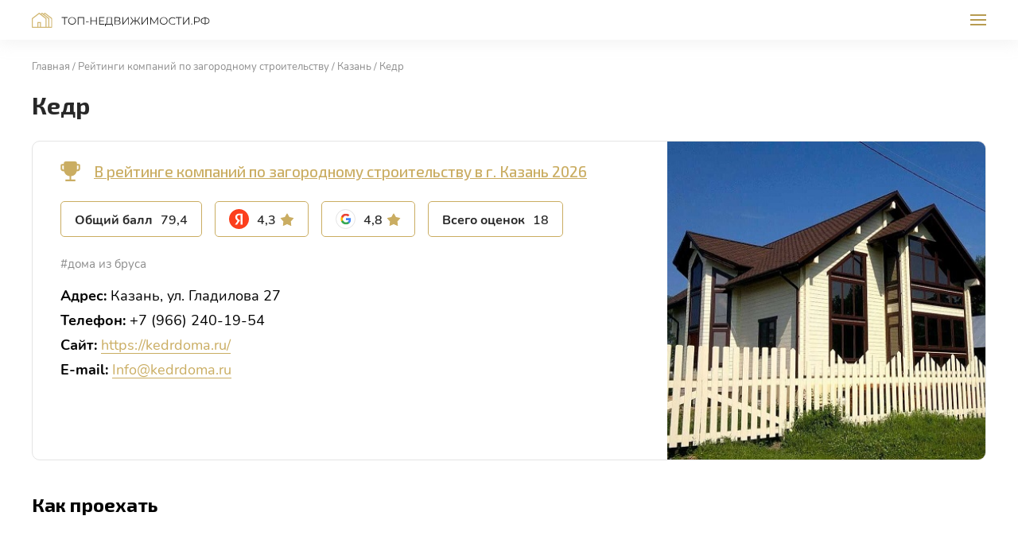

--- FILE ---
content_type: text/html; charset=UTF-8
request_url: https://xn----dtbfdhlba9adjjd2bcn.xn--p1ai/rating/country/kazan/kedr-kzn/
body_size: 15655
content:
<!DOCTYPE html>
<html lang="ru">
<head itemscope itemtype="https://schema.org/WPHeader">

<!-- Google Tag Manager -->
<script>(function(w,d,s,l,i){w[l]=w[l]||[];w[l].push({'gtm.start':
new Date().getTime(),event:'gtm.js'});var f=d.getElementsByTagName(s)[0],
j=d.createElement(s),dl=l!='dataLayer'?'&l='+l:'';j.async=true;j.src=
'https://www.googletagmanager.com/gtm.js?id='+i+dl;f.parentNode.insertBefore(j,f);
})(window,document,'script','dataLayer','GTM-KTQQ3CP');</script>
<!-- End Google Tag Manager -->

    <meta charset="utf-8">
    <meta http-equiv="X-UA-Compatible" content="IE=Edge">
    <script src="https://ajax.googleapis.com/ajax/libs/jquery/3.6.0/jquery.min.js"></script>
    <title itemprop="headline">Кедр г. Казань — в рейтинге компаний по отзывам клиентов</title>
    <meta http-equiv="Content-Type" content="text/html; charset=UTF-8" />
<link href="/bitrix/cache/css/s1/nedvizhimost/page_408437217ce5fa2984c2ea85636e0245/page_408437217ce5fa2984c2ea85636e0245_v1.css?175198598665242" type="text/css"  rel="stylesheet" />
<link href="/bitrix/cache/css/s1/nedvizhimost/template_4228c1f27948ef23f44215edd1203681/template_4228c1f27948ef23f44215edd1203681_v1.css?175198598610648" type="text/css"  data-template-style="true" rel="stylesheet" />

<script src="https://api-maps.yandex.ru/2.1/?lang=ru_RU"></script>
<meta itemprop="description" name="description" content="Кедр в рейтинге компаний по строительству загородных домов в городе Казань на сайте ТОП-недвижимости.РФ. Оценки и отзывы клиентов, телефон, адрес." />
<meta property="og:title" content="Кедр г. Казань — в рейтинге компаний по отзывам клиентов" />
<meta property="og:description" content="Кедр в рейтинге компаний по строительству загородных домов в городе Казань на сайте ТОП-недвижимости.РФ. Оценки и отзывы клиентов, телефон, адрес." />
<meta property="og:image" content="https://xn----dtbfdhlba9adjjd2bcn.xn--p1ai/upload/iblock/008/8v8kyvtzfea550b3e0cw27dsox0jyxm8.jpg" />
<meta name="twitter:card" content="summary"/>
<meta property="twitter:title" content="Кедр г. Казань — в рейтинге компаний по отзывам клиентов" />
<meta property="twitter:description" content="Кедр в рейтинге компаний по строительству загородных домов в городе Казань на сайте ТОП-недвижимости.РФ. Оценки и отзывы клиентов, телефон, адрес." />
<meta property="twitter:image" content="https://xn----dtbfdhlba9adjjd2bcn.xn--p1ai/upload/iblock/008/8v8kyvtzfea550b3e0cw27dsox0jyxm8.jpg" />

<script type="text/javascript">var _ba = _ba || []; _ba.push(["aid", "02b0ac38d65addaec0273f0b2fa9a09c"]); _ba.push(["host", "xn----dtbfdhlba9adjjd2bcn.xn--p1ai"]); (function() {var ba = document.createElement("script"); ba.type = "text/javascript"; ba.async = true;ba.src = (document.location.protocol == "https:" ? "https://" : "http://") + "bitrix.info/ba.js";var s = document.getElementsByTagName("script")[0];s.parentNode.insertBefore(ba, s);})();</script>

    <meta name="viewport" content="width=device-width, initial-scale=1">
    <meta name="format-detection" content="telephone=no">
    <link rel="preconnect" href="https://fonts.googleapis.com">
    <link rel="preconnect" href="https://fonts.gstatic.com" crossorigin>
	    <link rel="apple-touch-icon" sizes="180x180" href="/apple-touch-icon.png">
    <link rel="icon" type="image/png" sizes="32x32" href="/favicon-32x32.png">
    <link rel="icon" type="image/png" sizes="16x16" href="/favicon-16x16.png">
    <link rel="manifest" href="/site.webmanifest">
    <link rel="mask-icon" href="/safari-pinned-tab.svg" color="#5bbad5">
    <meta name="msapplication-TileColor" content="#da532c">
    <meta name="theme-color" content="#ffffff">
    <link rel="shortcut icon" href="/favicon.ico" type="image/x-icon">
    <link rel="preload" href="/local/templates/nedvizhimost/assets/fonts/Exo2-Bold.woff2" as="font" type="font/woff2" crossorigin>
    <link rel="preload" href="/local/templates/nedvizhimost/assets/fonts/Exo2-Medium.woff2" as="font" type="font/woff2" crossorigin>
    <link rel="preload" href="/local/templates/nedvizhimost/assets/fonts/Exo2-Regular.woff2" as="font" type="font/woff2" crossorigin>
    <link rel="preload" href="/local/templates/nedvizhimost/assets/fonts/Nunito-Bold.woff2" as="font" type="font/woff2" crossorigin>
    <link rel="preload" href="/local/templates/nedvizhimost/assets/fonts/Nunito-Regular.woff2" as="font" type="font/woff2" crossorigin>
    <link rel="preload" href="/local/templates/nedvizhimost/assets/fonts/Nunito-SemiBold.woff2" as="font" type="font/woff2" crossorigin>
    <link href="https://fonts.googleapis.com/css2?family=Exo+2:wght@400;500;700&amp;family=Open+Sans:wght@400;700&amp;display=swap" rel="stylesheet">
    	        <link rel="stylesheet" href="/local/templates/nedvizhimost/assets/css/404.min.css?v=1628258540610">
	            	</head>
<body>

<!-- Google Tag Manager (noscript) -->
<noscript><iframe src="https://www.googletagmanager.com/ns.html?id=GTM-KTQQ3CP"
height="0" width="0" style="display:none;visibility:hidden"></iframe></noscript>
<!-- End Google Tag Manager (noscript) -->

<div class="wrapper" >
    <header class="header">
        <div class="container">
                            <div class="header__logotype">
                    <a class="logotype" href="/">
                        Топ-недвижимости.рф                    </a>
                </div>
                        <div class="header__navigation">
                    <ul class="list">
                                                        <li class="list__item list__item_sub ">
                    <span class="list__link" >
                        <span>Рейтинги</span>
                        <svg class="icon icon_arrow" viewbox="0 0 10 6" style="width: 1rem; height: 0.6rem;">
                            <use xlink:href="#arrow"/>
                        </svg></span>
                    <div class="list__sub">
                        <ul class="list">
                                                                                                    <li class="list__item">
                                            <a href="/rating/agency/"  class="list__link">
                            <span>Агентства недвижимости</span>
                        </a>
                                    </li>
                                                                                                    <li class="list__item">
                                            <a href="/rating/newbuild/"  class="list__link">
                            <span>Новостройки</span>
                        </a>
                                    </li>
                                                                                                    <li class="list__item">
                                            <a href="/rating/cottage/"  class="list__link">
                            <span>Коттеджные посёлки</span>
                        </a>
                                    </li>
                                                                                                    <li class="list__item list__item_active">
                                            <a href="/rating/country/"  class="list__link">
                            <span>Компании по&nbsp;строительству загородных&nbsp;домов</span>
                        </a>
                                    </li>
                                                                                                    <li class="list__item">
                                            <a href="/rating/remont/"  class="list__link">
                            <span>Компании по&nbsp;ремонту квартир и домов</span>
                        </a>
                                    </li>
                                                                                                    <li class="list__item">
                                            <a href="/rating/design/"  class="list__link">
                            <span>Студии дизайна интерьера</span>
                        </a>
                                    </li>
                                                            </ul></div></li>                                                                                                <li class="list__item">
                        <a href="/project/"  class="list__link">
                            <span>О проекте</span>
                        </a>
                    </li>
                                                                                                                                                        <li class="list__item">
                        <a href="/advertising/"  class="list__link">
                            <span>Реклама на проекте</span>
                        </a>
                    </li>
                                                                                                                                                        <li class="list__item">
                        <a href="/blog/"  class="list__link">
                            <span>Блог</span>
                        </a>
                    </li>
                                                                                                                                                        <li class="list__item">
                        <a href="/reviews/"  class="list__link">
                            <span>Отзывы</span>
                        </a>
                    </li>
                                                        </ul>
                <div class="header__navigation-link"><a class="header__email" href="#feedback" data-modal>
                        <svg class="icon icon_email" viewbox="0 0 16 12" style="width: 1.6rem; height: 1.2rem;">
                            <use xlink:href="#email"/>
                        </svg><span>Написать нам</span></a></div>
            </div>
            <button class="header__toggler"><span>Меню</span></button>
        </div>
    </header><!-- header-->
    <main class="main"><section class="section section_title">
    <div class="container">
        <ul class="list" itemscope itemtype="https://schema.org/BreadcrumbList"><li class="list__item" itemprop="itemListElement" itemscope itemtype="https://schema.org/ListItem"><a class="list__link" itemprop="item" href="/" title="Главная"><span itemprop="name">Главная </span><meta itemprop="position" content="0"></a></li><li class="list__item" itemprop="itemListElement" itemscope itemtype="https://schema.org/ListItem"><a class="list__link" itemprop="item" href="/rating/country/" title="Рейтинги компаний по загородному строительству"><span itemprop="name">Рейтинги компаний по загородному строительству </span><meta itemprop="position" content="1"></a></li><li class="list__item" itemprop="itemListElement" itemscope itemtype="https://schema.org/ListItem"><a class="list__link" itemprop="item" href="/rating/country/kazan/" title="Казань"><span itemprop="name">Казань </span><meta itemprop="position" content="2"></a></li><li class="list__item" itemprop="itemListElement" itemscope itemtype="https://schema.org/ListItem"><a class="list__link" itemprop="item" href="/rating/country/kazan/kedr-kzn/" title="Кедр"><span itemprop="name">Кедр </span><meta itemprop="position" content="3"></a></li></ul>        <h1>Кедр</h1>
    </div>
</section>
<section class="section">
    <div class="container">
        <div class="rating-page">
            <div class="rating-page__content">
                                <div class="rating-page__place rating-page__place_cup">
                    <a href="/rating/country/kazan/" target="_blank">
                        В рейтинге компаний по загородному строительству в г. Казань 2026                    </a>
                </div>
                                <div class="rating-data">
                    <div class="rating-data__stat">
                        <div class="rating-data__stat-item" data-tippy="data-tippy" data-tippy-content="Сумма всех собранных оценок и&amp;nbsp;отзывов">
                            <div class="rating-data__stat-label"><span>Общий балл</span><span>Балл</span></div>
                            <div class="rating-data__stat-value">
                                <div class="rating-data__stat-number">79,4</div>
                            </div>
                        </div>
                                                <a href="https://yandex.ru/profile/49181321606" target="_blank" rel="nofollow">
                                                        <div class="rating-data__stat-item" data-tippy="data-tippy" data-tippy-content="Средняя оценка отзывов по Яндекс">
                                <div class="rating-data__stat-label"><img src="/local/templates/nedvizhimost/assets/img/yandex.svg" alt></div>
                                <div class="rating-data__stat-value">
                                    <div class="rating-data__stat-number">4,3</div>
                                    <div class="rating-data__stat-star">
                                        <svg class="icon icon_star" viewbox="0 0 18 16" style="width: 1.8rem; height: 1.6rem;">
                                            <use xlink:href="#star"/>
                                        </svg>
                                    </div>
                                </div>
                            </div>
                                                    </a>
                                                                    <a href="https://maps.google.com/?cid=2738242892692465833" target="_blank" rel="nofollow">
                                                        <div class="rating-data__stat-item" data-tippy="data-tippy"
                                 data-tippy-content="Средняя оценка отзывов по Google">
                                <div class="rating-data__stat-label"><img
                                            src="/local/templates/nedvizhimost/assets/img/google.svg" alt></div>
                                <div class="rating-data__stat-value">
                                    <div class="rating-data__stat-number">4,8</div>
                                    <div class="rating-data__stat-star">
                                        <svg class="icon icon_star" viewbox="0 0 18 16"
                                             style="width: 1.8rem; height: 1.6rem;">
                                            <use xlink:href="#star"/>
                                        </svg>
                                    </div>
                                </div>
                            </div>
                                                    </a>
                                            <div class="rating-data__stat-item" data-tippy="data-tippy" data-tippy-content="Общее количество собранных оценок и отзывов">
                            <div class="rating-data__stat-label"><span>Всего оценок</span><span>Оценок</span></div>
                            <div class="rating-data__stat-value">
                                <div class="rating-data__stat-number">18</div>
                            </div>
                        </div>
                    </div>
                                            <div class="rating-data__tags">
                            <ul class="list">
                                                                                                    <li class="list__item">
										<span class="list__link">
											#дома из бруса										</span>
                                    </li>
                                                            </ul>
                        </div>
                                    </div>
                                    <ul class="list">
                                                    <li class="list__item">
                                <strong>Адрес:</strong> Казань, ул. Гладилова 27</li>
                                                                            <li class="list__item">
                                <strong>Телефон:</strong> +7 (966) 240-19-54</li>
                                                                            <li class="list__item"><strong>Сайт:</strong> <a
                                        href="https://kedrdoma.ru/"
                                        rel="nofollow"
                                        target="_blank">https://kedrdoma.ru/</a>
                            </li>
                                                                            <li class="list__item"><strong>E-mail:</strong> <a
                                        href="mailto:Info@kedrdoma.ru">Info@kedrdoma.ru</a>
                            </li>
                                            </ul>
                                <div class="rating-page__desc">
                    <p></p>
                </div>
            </div>
                            <div class="rating-page__image">
                    <div class="lazy" title="" data-bg="/upload/iblock/008/8v8kyvtzfea550b3e0cw27dsox0jyxm8.jpg"></div>
                </div>
                    </div>
                    <div class="h3 rating-page-title">Как проехать</div>
            <div class="rating-page-map">
                <div id="map"></div>
            </div>
                <div class="cl_hide">
            <div itemscope itemtype="https://schema.org/CreativeWorkSeries">
                <div itemprop="name">Кедр</div>
                <div itemprop="description">Кедр в рейтинге компаний по строительству загородных домов в городе Казань на сайте ТОП-недвижимости.РФ. Оценки и отзывы клиентов, телефон, адрес.</div>
                                <div itemprop="image" itemscope itemtype="https://schema.org/ImageObject">
                                        <div itemprop="name">Кедр</div>
                    <img alt="Фото / логотип Кедр, Казань" itemprop="contentUrl"
                         src="/upload/iblock/008/8v8kyvtzfea550b3e0cw27dsox0jyxm8.jpg">
                    <span itemprop="description">Фото / логотип Кедр, Казань</span>
                </div>
                                <div itemprop="aggregateRating" itemscope="" itemtype="https://schema.org/AggregateRating">
                    <meta itemprop="bestRating" content="5">
                    <meta itemprop="worstRating" content="1">
                    <meta itemprop="ratingValue"
                          content="4.4">
                    <span itemprop="ratingCount">18</span>
                    <span itemprop="reviewCount">18</span>
                </div>
            </div>
        </div>
    </div>
</section>
<script>
    ymaps.ready(function() {
        var map = new ymaps.Map('map', {
            center: [55.806226,49.070553],
            //center: [53.195878, 50.100202],
            zoom: 17,
            controls: []
        });

        var markers = [
            {
                coords: [55.806226,49.070553]
            }
        ]

        var objects = new ymaps.GeoObjectCollection()

        for (var i = 0; i < markers.length; i++) {
            objects.add(new ymaps.Placemark(markers[i].coords, {}, {
                iconLayout: 'default#image',
                iconImageHref: '/local/templates/nedvizhimost/assets/img/marker-detail.svg',
                iconImageSize: [32, 40],
                iconImageOffset: [-16, -40]
            }))
        }

        map.controls.add('zoomControl')

        map.geoObjects.add(objects)

        if (markers.length > 2) {
            map.setBounds(objects.getBounds(), {
                checkZoomRange: true,
                zoomMargin: 20
            })
        } else {
            map.setCenter(markers[0].coords)
        }

        map.behaviors.disable('scrollZoom');
    });
</script>

</main>
<!-- main-->
<footer class="footer">
    <div class="footer__desktop">
        <div class="footer__desktop-item">
            <div class="container">
                                    <div class="footer__hero">
                        <a class="logotype" href="/">
                            Топ-недвижимости.рф                        </a>
                    </div>
                                <div class="footer__menu footer__menu_top">
                        <div class="footer__menu-hero">
        <span>О нас</span>
    </div>
    <ul class="list">
                                                                    <li class="list__item">
                                    <a class="list__link"
                       href="/project/">О проекте</a>
                            </li>
                                            <li class="list__item">
                                    <a class="list__link"
                       href="/advertising/">Реклама</a>
                            </li>
                                            <li class="list__item">
                                    <a class="list__link"
                       href="/blog/">Блог</a>
                            </li>
                                            <li class="list__item">
                                    <a class="list__link"
                       href="/reviews/">Отзывы</a>
                            </li>
                            <li class="list__item">
                <a class="list__link list__link_highlight list__link_icon" href="https://vk.com/top_estate_rf" target="_blank">
                    <svg class="icon icon_vk" viewBox="0 0 24 24" style="width: 2.4rem; height: 2.4rem;">
                        <use xlink:href="#vk"></use>
                    </svg>
                    <span>ВКонтакте</span>
                </a>
            </li>
            </ul>
                </div>
                <div class="footer__copy" itemscope itemtype="https://schema.org/WPFooter">
                    <div class="cl_hide">
                        <meta itemprop="copyrightYear" content="2022">
                        <div itemprop="copyrightHolder" itemscope
                             itemtype="https://schema.org/Organization">
                            <meta itemprop="name" content="ТОП-недвижимости.РФ"/>
                            <div itemprop="logo" itemscope itemtype="https://schema.org/ImageObject">
                                <img itemprop="url image" src="https://xn----dtbfdhlba9adjjd2bcn.xn--p1ai/logotype.jpg"/>
                            </div>
                            <link itemprop="url" href="https://xn----dtbfdhlba9adjjd2bcn.xn--p1ai">
                            <meta itemprop="telephone" content="+7 (987) 442-19-70">
                            <meta itemprop="email" content="manager@estate-top.ru">
                        </div>
                    </div>
                    &copy; топ-недвижимости.рф, 2026                </div>
            </div>
        </div>
        <div class="footer__desktop-item">
            <div class="container">
                <div class="footer__menu">
                        <div class="footer__menu-hero">
        <span>Рейтинги</span>
    </div>
    <ul class="list">
                                                                    <li class="list__item">
                                    <a class="list__link"
                       href="/rating/agency/">Агентства недвижимости</a>
                            </li>
                                            <li class="list__item">
                                    <a class="list__link"
                       href="/rating/newbuild/">Новостройки</a>
                            </li>
                                            <li class="list__item">
                                    <a class="list__link"
                       href="/rating/cottage/">Коттеджные посёлки</a>
                            </li>
                                            <li class="list__item list__item_active">
                                    <a class="list__link"
                       href="/rating/country/">Строительство домов</a>
                            </li>
                                            <li class="list__item">
                                    <a class="list__link"
                       href="/rating/remont/">Ремонт квартир и домов</a>
                            </li>
                                            <li class="list__item">
                                    <a class="list__link"
                       href="/rating/design/">Дизайн интерьера</a>
                            </li>
                    </ul>
                </div>
            </div>
        </div>
        <div class="footer__desktop-item">
            <div class="container">
                <div class="footer__desktop-footnote footer__desktop-footnote_copy">
                    &copy; топ-недвижимости.рф, 2026                </div>
                <div class="footer__desktop-footnote">
                    <div>
                        <div>
                            Обнаружили ошибку? Сообщите нам об этом, нажав Ctrl+Enter                        </div>
                        Используя данный сайт, вы принимаете условия "<a href="/agreement/" target="_blank">Пользовательского соглашения</a>" и&nbsp;соглашаетесь с&nbsp;"<a href="/privacy/" target="_blank">Политикой конфиденциальности</a>".                    </div>
                    <a href="https://ad-homes.ru" target="_blank"
                       class="footer__desktop-ad">
                        <span class="logotype">Топ-недвижимости.рф</span>
                        <span class="logotype-description"> — продвижение проекта</span>
                    </a>
                </div>
            </div>
        </div>
    </div>
    <div class="footer__mobile">
        <div class="container">
            <div class="footer__mobile-menu">
                <div class="footer__mobile-menu-item">
                        <div class="footer__mobile-heading" >
        <span>Рейтинги</span>
    </div>
    <ul class="list">
                                                                    <li class="list__item">
                                    <a class="list__link"
                       href="/rating/agency/">Агентства недвижимости</a>
                            </li>
                                            <li class="list__item">
                                    <a class="list__link"
                       href="/rating/newbuild/">Новостройки</a>
                            </li>
                                            <li class="list__item">
                                    <a class="list__link"
                       href="/rating/cottage/">Коттеджные посёлки</a>
                            </li>
                                            <li class="list__item list__item_active">
                                    <a class="list__link"
                       href="/rating/country/">Строительство домов</a>
                            </li>
                                            <li class="list__item">
                                    <a class="list__link"
                       href="/rating/remont/">Ремонт квартир и домов</a>
                            </li>
                                            <li class="list__item">
                                    <a class="list__link"
                       href="/rating/design/">Дизайн интерьера</a>
                            </li>
            </ul>
                </div>
                <div class="footer__mobile-menu-item footer__mobile-menu-item_hide">
                        <div class="footer__mobile-heading" data-footer-more>
        <span>О нас</span>
    </div>
    <ul class="list">
                                                                    <li class="list__item">
                                    <a class="list__link"
                       href="/project/">О проекте</a>
                            </li>
                                            <li class="list__item">
                                    <a class="list__link"
                       href="/advertising/">Реклама</a>
                            </li>
                                            <li class="list__item">
                                    <a class="list__link"
                       href="/blog/">Блог</a>
                            </li>
                                            <li class="list__item">
                                    <a class="list__link"
                       href="/reviews/">Отзывы</a>
                            </li>
            </ul>
                </div>
                <div class="footer__mobile-menu-item">
                    <div class="footer__mobile-heading">
                        <a href="#feedback" data-modal>Написать нам</a>
                    </div>
                </div>
                <div class="footer__mobile-menu-item">
                    <div class="footer__mobile-heading"><a href="/advertising/">Реклама на проекте</a></div>
                </div>
                <div class="footer__mobile-menu-item">
                    <div class="footer__mobile-heading footer__mobile-heading_icon">
                        <a href="https://vk.com/top_estate_rf" target="_blank">
                            <svg class="icon icon_vk" viewBox="0 0 24 24" style="width: 2.4rem; height: 2.4rem;">
                                <use xlink:href="#vk"></use>
                            </svg>
                            <span>ВКонтакте</span>
                        </a>
                    </div>
                </div>
                <div class="footer__mobile-menu-item">
                    <a href="https://ad-homes.ru" target="_blank"
                       class="footer__desktop-ad">
                        <span class="logotype">Топ-недвижимости.рф</span>
                        <span class="logotype-description"> — продвижение проекта</span>
                    </a>
                </div>
            </div>
            <div class="footer__mobile-bottom">
                <div>
                    &copy; топ-недвижимости.рф, 2026                </div>
                <div>
                    Используя данный сайт, вы принимаете условия "<a href="/agreement/" target="_blank">Пользовательского соглашения</a>" и&nbsp;соглашаетесь с&nbsp;"<a href="/privacy/" target="_blank">Политикой конфиденциальности</a>".                </div>
            </div>
        </div>
    </div>
</footer>
<!-- footer-->
</div>
<!-- wrapper-->
<svg xmlns="http://www.w3.org/2000/svg" style="width: 0; height: 0; overflow: hidden; position: absolute; visibility: hidden;">
            <symbol id="email" viewbox="0 0 16 12">
            <path d="M14 0H2C1.171 0 .507.671.507 1.5l-.007 9A1.5 1.5 0 002 12h12a1.5 1.5 0 001.5-1.5v-9A1.5 1.5 0 0014 0zm0 3L8 6.75 2 3V1.5l6 3.75 6-3.75V3z"/>        </symbol>
            <symbol id="arrow" viewbox="0 0 10 6">
            <path d="M.528.529c.26-.26.683-.26.943 0L5 4.057 8.528.53a.667.667 0 01.943.942l-4 4a.667.667 0 01-.943 0l-4-4a.667.667 0 010-.942z"/>        </symbol>
            <symbol id="arrow-slider" viewbox="0 0 184 8">
            <path d="M.4 3.6c-.2.2-.2.5 0 .7l3.2 3.2c.2.2.5.2.7 0 .2-.2.2-.5 0-.7L1.5 4l2.8-2.8c.2-.2.2-.5 0-.7-.2-.2-.5-.2-.7 0L.4 3.6zm183.4-.1H.7v1h183v-1z"/>        </symbol>
            <symbol id="star" viewbox="0 0 18 16">
            <path d="M8.568.742a.5.5 0 01.864 0L11.8 4.805a.5.5 0 00.326.237l4.596.995a.5.5 0 01.267.822l-3.133 3.506a.5.5 0 00-.125.384l.474 4.678a.5.5 0 01-.7.508l-4.302-1.896a.5.5 0 00-.404 0l-4.303 1.896a.5.5 0 01-.699-.508l.474-4.678a.5.5 0 00-.125-.384L1.012 6.86a.5.5 0 01.267-.822l4.596-.995a.5.5 0 00.326-.237L8.568.742z"/>        </symbol>
            <symbol id="cross" viewbox="0 0 24 24">
            <path fill-rule="evenodd" clip-rule="evenodd"
              d="M18.707 5.293a1 1 0 010 1.414l-12 12a1 1 0 01-1.414-1.414l12-12a1 1 0 011.414 0z"/>
<path fill-rule="evenodd" clip-rule="evenodd"
              d="M5.293 5.293a1 1 0 011.414 0l12 12a1 1 0 01-1.414 1.414l-12-12a1 1 0 010-1.414z"/>        </symbol>
            <symbol id="rating_1" viewbox="0 0 49 97">
            <path d="M43.2 35.3l.3-.3c3.5-3.9 5.4-8.9 5.4-14.1 0-11.6-9.4-21-21-21C16.4 0 7 9.4 7 21c0 5.1 1.8 10 5.2 13.8-1 1.2-1.8 2.5-2.4 3.9-2.3 5.6-.7 12.1 3.9 16.1v.1l-5 12.6c-.3.7.1 1.6.8 1.8.2.1.4.1.5.1.6 0 1.1-.3 1.3-.9l5-12.6c.5-1.1.1-2.5-.8-3.3-3.7-3.2-4.9-8.4-3.1-12.9 1.8-4.6 6.3-7.4 11.1-7.2-.6.4-1.2.9-1.7 1.4-2.8 2.7-4.3 6.3-4.3 10.2 0 4.5 2.1 8.7 5.6 11.4h-.3-.1c-1.1 0-2.2.7-2.7 1.7l-3.6 8.2c-.4.9-.7 1.8-.9 2.8-.2 1.2-.6 2.2-1.1 3.2l-.4.8c-.6 1-1.1 2.2-1.3 3.3l-.3 1.1c-.2 1-.7 2-1.3 2.9-.6 1-1.1 2-1.5 3.1L9.3 84c-.8 2.7-2.7 4.8-5.3 5.8l-.4.2c-.3.1-.4 0-.5-.1-.1-.2-.2-.4-.1-.6l6.3-15.7c.3-.7-.1-1.6-.8-1.8-.7-.3-1.6.1-1.8.8L.4 88.2c-.5 1.3-.2 2.6.7 3.6.6.6 1.5 1 2.3 1 .4 0 .8-.1 1.3-.2l.4-.2c3.4-1.3 5.9-4.1 7-7.6l.4-1.4c.3-.8.6-1.6 1.1-2.3.8-1.2 1.3-2.5 1.7-3.8l.3-1.1c.2-.9.6-1.7 1-2.5l.5-.9c.7-1.2 1.2-2.6 1.5-4.1.1-.7.3-1.4.6-2.1l3.6-8.2h.1c1.4 0 2.8-.1 4.2-.5.1 0 .1 0 .2-.1v23.4c0 .8.6 1.4 1.4 1.4s1.4-.6 1.4-1.4V57.8c0-1.2-.8-2.3-1.9-2.8-4.6-1.6-7.7-6-7.7-10.8 0-3.1 1.2-6 3.4-8.2 2.2-2.2 5.1-3.4 8.2-3.3 2.6 0 5.1 1 7 2.5-.9.7-1.9 1.3-2.9 1.9-1-1.3-2.5-2.1-4.3-2.1-3 0-5.5 2.5-5.5 5.5s2.5 5.5 5.5 5.5 5.5-2.5 5.5-5.5c0-.3 0-.5-.1-.8 1.3-.7 2.6-1.5 3.8-2.4 1.4 1.9 2.3 4.2 2.3 6.6.1 4.9-2.9 9.3-7.5 11-1.1.4-1.8 1.4-1.9 2.6l-.4 8.9c0 1 0 1.9.2 2.9.2 1.2.3 2.3.1 3.4l-.2 1c-.2 1.2-.2 2.4 0 3.6l.2 1.1c.2 1.1.1 2.1-.1 3.2s-.3 2.3-.2 3.4l.1 1.4c.2 2.8-.8 5.4-2.8 7.3l-.1.3c-.2.2-.4.1-.5.1-.1 0-.3-.2-.3-.4v-6.8c0-.8-.6-1.4-1.4-1.4-.8 0-1.4.6-1.4 1.4v6.8c0 1.4.8 2.5 2 3.1.4.2.9.3 1.3.3.8 0 1.6-.3 2.3-.9l.3-.3c2.6-2.5 4-6 3.7-9.6l-.1-1.4c-.1-.9 0-1.7.2-2.6.3-1.4.3-2.8.1-4.2l-.2-1.1c-.1-.9-.1-1.8 0-2.7l.2-1c.2-1.4.2-2.8-.1-4.4-.1-.7-.2-1.5-.2-2.2l.4-8.9v-.1c5.7-2.1 9.4-7.7 9.3-13.8-.2-3.2-1.3-6.1-3.2-8.6zm-11.3 2.6c.5 0 1 .1 1.4.4-1.1.3-2.3.6-3.5.7h-.1c.5-.7 1.3-1.1 2.2-1.1zm0 5.2c-1 0-1.9-.6-2.3-1.4.1 0 .2.1.4.1h.1c1.5-.2 3-.5 4.4-.9-.2 1.2-1.3 2.2-2.6 2.2zm-4.4-12.6c-.2-.1-.3-.2-.5-.3-4.6-1.3-9.3-.2-12.8 2.6-2.9-3.3-4.4-7.5-4.4-11.8 0-10 8.1-18.1 18.1-18.1S46 11 46 21c0 4.5-1.7 8.8-4.7 12.2 0 .1-.1.1-.1.2-2.5-2.2-5.7-3.4-9.1-3.4-1.6-.2-3.1.1-4.6.5z"/>        </symbol>
            <symbol id="rating_2" viewbox="0 0 105 100">
            <path d="M103.4 79.2H93.2V66.4c0-.9-.7-1.6-1.6-1.6-.9 0-1.6.7-1.6 1.6v35.3H63.2V55.2H90V59c0 .9.7 1.6 1.6 1.6.9 0 1.6-.7 1.6-1.6v-5.3c0-.9-.7-1.6-1.6-1.6H70.3V1.7c0-.9-.7-1.6-1.6-1.6H36.3c-.9 0-1.6.7-1.6 1.6V25H14.6c-.9 0-1.6.7-1.6 1.6V65H1.6c-.9 0-1.6.6-1.6 1.5v36.8c0 .9.7 1.6 1.6 1.6h101.8c.9 0 1.6-.7 1.6-1.6V80.7c0-.8-.7-1.5-1.6-1.5zM13 101.7H3.1V68.1H13v33.6zm32.5 0H16.1v-8.6h29.3v8.6zm0-22.2H31.4c-.9 0-1.6.7-1.6 1.6 0 .9.7 1.6 1.6 1.6h14.1V90H16.1v-7.4h8c.9 0 1.6-.7 1.6-1.6 0-.9-.7-1.6-1.6-1.6h-8V72h29.3v7.5zm0-10.5H16.1v-7.4h29.3V69zm0-10.5H16.1v-7.4h29.3v7.4zm0-10.5H16.1v-7.4h29.3V48zm0-10.5H16.1v-9.3h29.3v9.3zm14.7 16.3v48.1H48.6V26.6c0-.9-.7-1.6-1.6-1.6h-2.1v-3.1c0-.9-.7-1.6-1.6-1.6-.9 0-1.6.7-1.6 1.6V25h-3.9V3.3h29.3v49h-5.5c-.7 0-1.4.7-1.4 1.5zm41.7 47.9h-8.7V82.3h8.7v19.4z"/>
<path d="M61.7 33.9c-.9 0-1.6.7-1.6 1.6v4.7c0 .9.7 1.6 1.6 1.6.9 0 1.6-.7 1.6-1.6v-4.7c0-.9-.7-1.6-1.6-1.6zM52.5 33.9c-.9 0-1.6.7-1.6 1.6v4.7c0 .9.7 1.6 1.6 1.6.9 0 1.6-.7 1.6-1.6v-4.7c0-.9-.7-1.6-1.6-1.6zM61.7 20.4c-.9 0-1.6.7-1.6 1.6v4.7c0 .9.7 1.6 1.6 1.6.9 0 1.6-.7 1.6-1.6V22c0-.9-.7-1.6-1.6-1.6zM52.5 20.4c-.9 0-1.6.7-1.6 1.6v4.7c0 .9.7 1.6 1.6 1.6.9 0 1.6-.7 1.6-1.6V22c0-.9-.7-1.6-1.6-1.6zM43.3 6.8c-.9 0-1.6.7-1.6 1.6V13c0 .9.7 1.6 1.6 1.6.9 0 1.6-.7 1.6-1.6V8.4c0-.9-.7-1.6-1.6-1.6zM61.7 6.8c-.9 0-1.6.7-1.6 1.6V13c0 .9.7 1.6 1.6 1.6.9 0 1.6-.7 1.6-1.6V8.4c0-.9-.7-1.6-1.6-1.6zM52.5 6.8c-.9 0-1.6.7-1.6 1.6V13c0 .9.7 1.6 1.6 1.6.9 0 1.6-.7 1.6-1.6V8.4c0-.9-.7-1.6-1.6-1.6zM60.9 47.8c-.6.4-.9 1.2-.6 1.9.2.6.8 1 1.5 1s1.2-.4 1.4-1.1c.5-1.3-1.1-2.5-2.3-1.8zM52.5 47.6c-.9 0-1.6.7-1.6 1.6v4.7c0 .9.7 1.6 1.6 1.6.9 0 1.6-.7 1.6-1.6v-4.7c0-.9-.7-1.6-1.6-1.6zM52.5 88.5c-.9 0-1.6.7-1.6 1.6v4.7c0 .9.7 1.6 1.6 1.6.9 0 1.6-.7 1.6-1.6v-4.7c0-.9-.7-1.6-1.6-1.6zM52.5 74.9c-.9 0-1.6.7-1.6 1.6v4.7c0 .9.7 1.6 1.6 1.6.9 0 1.6-.7 1.6-1.6v-4.7c0-.9-.7-1.6-1.6-1.6zM52.5 61.2c-.9 0-1.6.7-1.6 1.6v4.7c0 .9.7 1.6 1.6 1.6.9 0 1.6-.7 1.6-1.6v-4.7c0-.9-.7-1.6-1.6-1.6zM85.3 88.1H68c-.9 0-1.6.7-1.6 1.6s.7 1.6 1.6 1.6h17.3c.9 0 1.6-.7 1.6-1.6s-.7-1.6-1.6-1.6zM85.3 95.4H68c-.9 0-1.6.7-1.6 1.6s.7 1.6 1.6 1.6h17.3c.9 0 1.6-.7 1.6-1.6 0-.9-.7-1.6-1.6-1.6zM85.3 80.7H68c-.9 0-1.6.7-1.6 1.6 0 .9.7 1.6 1.6 1.6h17.3c.9 0 1.6-.7 1.6-1.6 0-.9-.7-1.6-1.6-1.6zM85.3 58.6H68c-.9 0-1.6.7-1.6 1.6 0 .9.7 1.6 1.6 1.6h17.3c.9 0 1.6-.7 1.6-1.6 0-.9-.7-1.6-1.6-1.6zM85.3 73.3H68c-.9 0-1.6.7-1.6 1.6s.7 1.6 1.6 1.6h17.3c.9 0 1.6-.7 1.6-1.6s-.7-1.6-1.6-1.6zM85.3 65.9H68c-.9 0-1.6.7-1.6 1.6 0 .9.7 1.6 1.6 1.6h17.3c.9 0 1.6-.7 1.6-1.6 0-.9-.7-1.6-1.6-1.6zM8.1 70.5c-.9 0-1.6.7-1.6 1.6v4.1c0 .9.7 1.6 1.6 1.6s1.6-.7 1.6-1.6v-4.1c-.1-.9-.8-1.6-1.6-1.6zM8.1 81.3c-.9 0-1.6.7-1.6 1.6V87c0 .9.7 1.6 1.6 1.6s1.6-.7 1.6-1.6v-4.1c-.1-.9-.8-1.6-1.6-1.6zM8.1 92.1c-.9 0-1.6.7-1.6 1.6v4.1c0 .9.7 1.6 1.6 1.6s1.6-.7 1.6-1.6v-4.1c-.1-.9-.8-1.6-1.6-1.6zM97.5 86c-.9 0-1.6.7-1.6 1.6V92c0 .9.7 1.6 1.6 1.6s1.6-.7 1.6-1.6v-4.4c0-.9-.7-1.6-1.6-1.6zM93 30.2H74c-.9 0-1.6.7-1.6 1.6 0 .9.7 1.6 1.6 1.6h19c.9 0 1.6-.7 1.6-1.6-.1-.9-.8-1.6-1.6-1.6zM98.9 36.8H85.2c-.9 0-1.6.7-1.6 1.6 0 .9.7 1.6 1.6 1.6h13.7c.9 0 1.6-.7 1.6-1.6-.1-.9-.8-1.6-1.6-1.6zM28.1 11.8H14.4c-.9 0-1.6.7-1.6 1.6 0 .9.7 1.6 1.6 1.6h13.7c.9 0 1.6-.7 1.6-1.6-.1-.9-.8-1.6-1.6-1.6zM20.3 17H6.6c-.9 0-1.6.7-1.6 1.6 0 .9.7 1.6 1.6 1.6h13.7c.9 0 1.6-.7 1.6-1.6-.1-.9-.8-1.6-1.6-1.6z"/>        </symbol>
            <symbol id="rating_3" viewbox="0 0 105 102">
            <path d="M100.4 95.8h-1.5V76.5c.5.2 1 .3 1.5.3 1.7 0 3.2-.9 4-2.3.6-1.1.8-2.3.4-3.5-.3-1.2-1.1-2.2-2.2-2.8L81.1 55.9c-1.4-.8-3.2-.8-4.6 0l-.8.4v-.9c1.2-.2 2.1-1.1 2.1-2.3v-4.5c0-1.3-1.1-2.4-2.4-2.4H60.7c-1.3 0-2.4 1.1-2.4 2.4v4.5c0 1.2.9 2.2 2.1 2.3v9.7L55 68.2c-1.1.6-1.8 1.6-2.2 2.8-.3 1.2-.2 2.4.4 3.5.6 1.1 1.6 1.8 2.8 2.2.4.1.8.2 1.2.2.5 0 1-.1 1.5-.3v19.2H46.1V76.5c.5.2 1 .3 1.5.3 1.7 0 3.2-.9 4-2.3.6-1.1.8-2.3.4-3.5-.3-1.2-1.1-2.2-2.2-2.8l-6.6-3.7c-.7-.4-1.7-.2-2.1.6-.4.7-.2 1.7.6 2.1l6.6 3.7c.4.2.6.5.7.9.1.4.1.8-.1 1.2-.3.5-.8.8-1.3.8-.3 0-.5-.1-.8-.2l-20-11.4c-.5-.3-1.1-.3-1.5 0l-20 11.4c-.4.2-.8.3-1.2.1-.4-.1-.7-.4-.9-.7-.2-.4-.3-.8-.1-1.2.1-.4.4-.7.7-.9l21.5-12.3c.5-.3 1.1-.3 1.5 0l8.7 5c.7.4 1.7.2 2.1-.6.4-.7.2-1.7-.6-2.1l-8.7-5c-1.4-.8-3.2-.8-4.6 0l-.8.4v-.9c1.2-.2 2.1-1.1 2.1-2.3v-4.5c0-1.3-1.1-2.4-2.4-2.4H8c-1.3 0-2.4 1.1-2.4 2.4v4.5c0 1.2.9 2.2 2.1 2.3v9.7l-5.4 3.1C1.2 68.8.5 69.8.1 71c-.3 1.2-.2 2.4.4 3.5.6 1.1 1.6 1.8 2.8 2.2.4.1.8.2 1.2.2.5 0 1-.1 1.5-.3v19.2H4.6c-2.5 0-4.6 2.1-4.6 4.6 0 2.5 2.1 4.6 4.6 4.6h95.8c2.5 0 4.6-2.1 4.6-4.6 0-2.6-2.1-4.6-4.6-4.6zM8.7 49.3H22v3.1H8.7v-3.1zm2.1 6.2H20v2.6l-9.2 5.3v-7.9zm50.6-6.2h13.3v3.1H61.4v-3.1zm2.1 6.2h9.2v2.6l-9.2 5.3v-7.9zm-6.6 18.2c-.4-.1-.7-.4-.9-.7-.2-.4-.3-.8-.1-1.2.1-.4.4-.7.7-.9l21.5-12.3c.2-.1.5-.2.8-.2.3 0 .5.1.8.2l21.5 12.3c.4.2.6.5.7.9.1.4.1.8-.1 1.2-.3.5-.8.8-1.3.8-.3 0-.5-.1-.8-.2l-20-11.4c-.5-.3-1.1-.3-1.5 0l-20 11.4c-.5.1-.9.2-1.3.1zm5 1.2l16.9-9.7 16.9 9.7v20.9h-6.5v-2.6c0-.8-.7-1.5-1.5-1.5s-1.5.7-1.5 1.5v2.6H71.6V78.3h14.6v7.8c0 .8.7 1.5 1.5 1.5s1.5-.7 1.5-1.5v-8.5c0-1.3-1.1-2.4-2.4-2.4h-16c-1.3 0-2.4 1.1-2.4 2.4v18.1h-6.6l.1-20.8zm-52.7 0l16.9-9.7L43 74.9v20.9h-6.5V77.6c0-1.3-1.1-2.4-2.4-2.4h-16c-1.3 0-2.4 1.1-2.4 2.4v18.1H9.2V74.9zm24.3 20.9H18.9V78.3h14.6v17.5zm66.9 6.1H4.6c-.8 0-1.5-.7-1.5-1.5s.7-1.5 1.5-1.5h95.8c.8 0 1.5.7 1.5 1.5s-.7 1.5-1.5 1.5zM69.4 5.1c.8 0 1.5-.7 1.5-1.5V1.5c0-.8-.7-1.5-1.5-1.5s-1.5.7-1.5 1.5v2.1c-.1.8.6 1.5 1.5 1.5zM78.4 8.9c.4 0 .8-.2 1.1-.5L80.9 7c.6-.6.6-1.6 0-2.2-.6-.6-1.6-.6-2.2 0l-1.5 1.5c-.6.6-.6 1.6 0 2.2.4.2.8.4 1.2.4zM80.5 16.3c0 .8.7 1.5 1.5 1.5h2.1c.8 0 1.5-.7 1.5-1.5s-.7-1.5-1.5-1.5H82c-.8 0-1.5.7-1.5 1.5zM79.5 24.2c-.6-.6-1.6-.6-2.2 0-.6.6-.6 1.6 0 2.2l1.5 1.5c.3.3.7.5 1.1.5.4 0 .8-.2 1.1-.5.6-.6.6-1.6 0-2.2l-1.5-1.5zM59.3 8.4c.3.3.7.5 1.1.5.4 0 .8-.2 1.1-.5.6-.6.6-1.6 0-2.2L60 4.8c-.6-.6-1.6-.6-2.2 0-.6.6-.6 1.6 0 2.2l1.5 1.4z"/>
<path d="M23.2 29.9h51.7c.6 0 1.2-.3 1.6-.8.4-.5.6-1.1.5-1.7-.2-1.5-.9-2.9-2-3.9 2.2-1.7 3.5-4.4 3.5-7.2 0-5-4.1-9.1-9.1-9.1s-9.1 4.1-9.1 9.1v.5c-.5 0-1 .1-1.5.3-.6-5.4-5.2-9.5-10.7-9.5-.8 0-1.5.7-1.5 1.5s.7 1.5 1.5 1.5c4.2 0 7.7 3.4 7.7 7.7 0 .3 0 .6-.1.9-.1.6.2 1.2.7 1.5.5.3 1.2.3 1.7 0 .9-.6 1.8-.9 2.9-.9 2.4 0 4.5 1.6 5 3.9.1.4.4.8.8 1 .4.2.9.2 1.3 0 .5-.2 1.1-.4 1.7-.4 1.7 0 3.1 1 3.8 2.4H24.4c.7-1.4 2.1-2.4 3.8-2.4.2 0 .5 0 .7.1.4.1.8 0 1.1-.3.3-.2.6-.6.6-1 .5-2.9 3-5 5.9-5 .6 0 1.3.1 1.9.3.4.1.9.1 1.3-.2.4-.2.6-.6.7-1.1.2-1.7 1-3.2 2.2-4.4.6-.6.6-1.6 0-2.2-.6-.6-1.6-.6-2.2 0-1.3 1.3-2.2 2.8-2.7 4.5-.4-.1-.8-.1-1.2-.1-4 0-7.4 2.6-8.6 6.2-3.5.1-6.3 2.6-6.9 6.1-.1.6.1 1.3.5 1.7.4.7 1 1 1.7 1zm45.2-8.4c-1-2.1-2.8-3.7-5-4.4 0-.3-.1-.5-.1-.8 0-3.3 2.7-6 6-6s6 2.7 6 6c0 2.3-1.3 4.4-3.3 5.4-.7-.2-1.5-.4-2.3-.4-.4 0-.8.1-1.3.2z"/>        </symbol>
            <symbol id="rating_4" viewbox="0 0 98 90">
            <path d="M23.4 67.6h15c.8 0 1.5-.7 1.5-1.5v-11c0-.8-.7-1.5-1.5-1.5h-15c-.8 0-1.5.7-1.5 1.5v11c0 .9.6 1.5 1.5 1.5zm1.4-11h12.1v8.1H24.8v-8.1zM38.3 71h-2c-.8 0-1.5.7-1.5 1.5s.7 1.5 1.5 1.5h2c.8 0 1.5-.7 1.5-1.5s-.6-1.5-1.5-1.5z"/>
<path d="M92.4 90.8h-3.7v-34c0-.8-.7-1.5-1.5-1.5s-1.5.7-1.5 1.5v33.9H46.1V48.8c0-.8-.7-1.5-1.5-1.5H17c-.8 0-1.5.7-1.5 1.5v41.9h-3.4v-7.6c0-.8-.7-1.5-1.5-1.5s-1.5.7-1.5 1.5v7.6H5.6c-.8 0-1.5.7-1.5 1.5v6.3c0 .8.7 1.5 1.5 1.5h57c.8 0 1.5-.7 1.5-1.5s-.7-1.5-1.5-1.5H7.1v-3.4H91V97H69.4c-.8 0-1.5.7-1.5 1.5s.7 1.5 1.5 1.5h23c.8 0 1.5-.7 1.5-1.5v-6.3c0-.8-.7-1.4-1.5-1.4zM43.2 50.3v40.5h-11l-3.3-4.4c-.9-1.2-2.3-1.9-3.8-1.9h-.8c-.6 0-1.1-.3-1.5-.8-.9-1.2-2.3-2-3.9-2h-.4V50.3h24.7zM18.5 84.6h.4c.6 0 1.1.3 1.5.8.9 1.2 2.3 2 3.9 2h.8c.6 0 1.1.3 1.5.7l2 2.6h-10v-6.1z"/>
<path d="M49.5 48.8v30c0 .8.7 1.5 1.5 1.5h30c.8 0 1.5-.7 1.5-1.5v-30c0-.8-.7-1.5-1.5-1.5H51c-.8.1-1.5.7-1.5 1.5zm30 28.5H52.4V74h27.1v3.3zm0-6.3h-10l2-2.7c.3-.5.9-.7 1.5-.7h.8c1.5 0 3-.7 3.9-2 .3-.5.9-.8 1.5-.8h.4l-.1 6.2zM52.4 50.3h27.1V62h-.4c-1.5 0-3 .7-3.9 2-.3.5-.9.8-1.5.8h-.8c-1.5 0-2.9.7-3.8 1.9L65.8 71H52.4V50.3zM49 21.8c-5.4 0-9.8 4.4-9.8 9.8s4.4 9.8 9.8 9.8 9.8-4.4 9.8-9.8-4.4-9.8-9.8-9.8zm0 16.6c-3.8 0-6.8-3.1-6.8-6.8s3.1-6.8 6.8-6.8 6.8 3.1 6.8 6.8-3 6.8-6.8 6.8z"/>
<path d="M97.8 41.5c-.1-.9-.5-1.8-1.2-2.4L51.2 1.4c-1.3-1.1-3.1-1.1-4.4 0l-16.9 14V9.2h.3c1.5 0 2.6-1.2 2.6-2.6v-4c0-1.5-1.2-2.6-2.6-2.6H10.9C9.5 0 8.3 1.2 8.3 2.6v3.9c0 1.5 1.2 2.6 2.6 2.6h.3v21.6L1.4 39c-.7.6-1.2 1.5-1.2 2.4-.1 1 .2 1.9.8 2.6l2.5 2.7c1.2 1.4 3.3 1.5 4.7.3l1-.8v30.2c0 .8.7 1.5 1.5 1.5s1.5-.7 1.5-1.5V43.8l36.5-30.3c.2-.2.5-.2.6 0l36.5 30.3V50c0 .8.7 1.5 1.5 1.5s1.5-.7 1.5-1.5v-3.8l1 .8c.6.5 1.4.8 2.2.8.9 0 1.9-.4 2.5-1.1L97 44c.6-.7.9-1.6.8-2.5zM25.6 18.9H22v-3.4h5v2.2l-1.4 1.2zm-11.4-3.3h5V19h-5v-3.4zm-3-12.7H30v3.4H11.2V2.9zM27 9.2v3.4H14.2V9.2H27zM14.2 21.9h7.9l-7.9 6.6v-6.6zM94.8 42l-2.5 2.7c-.2.2-.5.2-.7 0L51.2 11.2c-.6-.5-1.4-.8-2.2-.8s-1.6.3-2.2.8L6.4 44.8c-.2.2-.5.2-.7 0L3.2 42c-.1-.1-.1-.3-.1-.4 0-.1 0-.2.2-.4L48.7 3.6c.2-.2.5-.2.6 0l45.4 37.7c.1.1.2.3.2.4 0 0 0 .2-.1.3z"/>        </symbol>
            <symbol id="place" viewbox="0 0 20 26">
                <path d="M14 11.375L15.75 18L10 13.25L4.25 18L6 11.5L0.75 7.125L7.5 6.75L10 0.5L12.5 6.75L19.25 7.125L14 11.375ZM12.5 21.75H11.25V18L10 16.75L8.75 18V21.75H7.5C6.125 21.75 5 22.875 5 24.25V25.5H15V24.25C15 23.587 14.7366 22.9511 14.2678 22.4822C13.7989 22.0134 13.163 21.75 12.5 21.75Z"
          fill="white"/>        </symbol>
            <symbol id="swipe" viewbox="0 0 118.89 124.52">
                <path d="M42.58,69.16a2.52,2.52,0,0,1-.48-.3c-2-1.55-4.09-3.28-5.94-4.8-2.69-2.21-5.79-4.76-8-6.57a11.36,11.36,0,0,0-4.76-2.4,5.07,5.07,0,0,0-2.69.11,2.82,2.82,0,0,0-1.44,1.48A9.48,9.48,0,0,0,18.75,61a16.75,16.75,0,0,0,1.48,5.35A33.68,33.68,0,0,0,24.14,73a1,1,0,0,1,.18.3L47.67,106.6a2.93,2.93,0,0,1,.52,1.4c.48,3.84,1.29,6.75,2.47,8.56a3.81,3.81,0,0,0,3.43,2H90.83a11,11,0,0,0,6.27-2,20.06,20.06,0,0,0,5.72-6.71s.07-.11.11-.15c.66-1.14,1.55-2.62,2.4-4,3.73-6.12,7-11.47,7.34-19.07l-.22-10.48a1.64,1.64,0,0,1,0-.44c0-.15,0-1.14,0-2.47.07-6.93.18-15.49-6.16-16.56H102.2c0,2-.15,4-.26,5.87-.11,1.73-.22,3.36-.22,4.94a3.06,3.06,0,1,1-6.12,0c0-1.59.11-3.43.22-5.35.41-6.53.89-14-4.32-14.94H87.44a4.93,4.93,0,0,1-.66-.07c0,2.36-.11,4.8-.26,7.16-.11,1.73-.22,3.36-.22,4.94a3.06,3.06,0,0,1-6.12,0c0-1.59.11-3.43.22-5.35.41-6.53.88-14-4.32-14.94H72a3,3,0,0,1-.81-.11V50.65a3.06,3.06,0,1,1-6.12,0v-32c0-5.35-2.18-8.74-5-10.14a7.15,7.15,0,0,0-3.21-.77,7.28,7.28,0,0,0-3.21.77c-2.77,1.4-4.91,4.8-4.91,10.29v56a3.06,3.06,0,0,1-6.12,0V69.16ZM12.29,28.69a2.61,2.61,0,0,0,3.78-3.6L8.7,17.38H30.84a2.61,2.61,0,1,0,0-5.22H8.7l7.38-7.75A2.61,2.61,0,0,0,12.3.81L.72,13a2.62,2.62,0,0,0,0,3.6L12.29,28.69ZM102.52.81a2.61,2.61,0,1,0-3.78,3.6l7.37,7.71H84a2.61,2.61,0,1,0,0,5.22h22.14l-7.38,7.75a2.61,2.61,0,0,0,3.78,3.6l11.58-12.16a2.62,2.62,0,0,0,0-3.6L102.52.81Zm-31.32,32a3,3,0,0,1,.81-.11h4.24a5.53,5.53,0,0,1,.7.07c5.64.89,8.19,4.17,9.22,8.45a3.24,3.24,0,0,1,1.29-.3H91.7a5.53,5.53,0,0,1,.7.07c6.09,1,8.52,4.68,9.41,9.41a1.83,1.83,0,0,1,.48,0h4.24a5.53,5.53,0,0,1,.7.07c11.66,1.81,11.51,13.39,11.4,22.72v2.43l.26,10.77v.33c-.44,9.19-4.06,15.12-8.23,22-.7,1.14-1.4,2.32-2.36,4,0,0,0,.07-.07.11a26.19,26.19,0,0,1-7.56,8.71,17,17,0,0,1-9.7,3.1H54.27a9.62,9.62,0,0,1-8.6-4.65c-1.7-2.51-2.8-6-3.39-10.48L19.41,76.72l-.11-.11a42.42,42.42,0,0,1-4.61-7.78,23.05,23.05,0,0,1-2-7.41,15.16,15.16,0,0,1,1.07-7.23,8.62,8.62,0,0,1,4.76-4.65,10.52,10.52,0,0,1,6.16-.44,17.26,17.26,0,0,1,7.49,3.69c1.84,1.55,4.94,4.06,8,6.53l2.51,2.07V18.84c0-8.15,3.62-13.39,8.3-15.75a13.12,13.12,0,0,1,11.95,0c4.69,2.36,8.37,7.64,8.37,15.64V32.82l-.08,0Z"/>
        </symbol>
            <symbol id="rating_6" viewbox="0 0 105 105">
            <path d="M39.5.1c-.2 0-.6.3-.8.5-.3.4-.4 1.2-.4 17.5 0 9.4 0 17.4.1 17.7.1.4.3.8.5 1 .4.4.9.4 24.3.4 23.6 0 23.9 0 24.3-.4.2-.2.4-.6.5-.8.1-.2.1-8.2.1-17.8L88 1l-.4-.4c-.5-.5-.6-.5-4.9-.6-3.7 0-4.6 0-5.2.2-.8.3-1 .9-.8 1.8.2.8 1.1 1.1 3.9 1.1H83l-1.3 1.3-1.3 1.3H46l-1.3-1.3-1.3-1.3L58.1 3h14.6l.5-.5c.6-.7.6-1.1 0-1.8l-.5-.5H56.3C47.3 0 39.8.1 39.5.1zm3.2 6.3L44 7.6v22l-1.4 1.3-1.4 1.3V18.7c0-7.4.1-13.5.1-13.5.2 0 .8.6 1.4 1.2zm42.5 12.3v13.5l-1.4-1.3-1.4-1.3v-22l1.2-1.2c.7-.7 1.3-1.2 1.4-1.2.1 0 .2 6.1.2 13.5zM6.8 6.2c-.1.1-.4.4-.5.7-.2.6-5.3 22.6-5.3 23 0 .2.2.5.4.8l.4.5h11.4v50.4h-.6c-3.7 0-6.6 2.2-7.1 5.5-.2 1.3-.1 1.9.4 2.4.4.3 1 .4 8.3.4 4.4 0 8.2 0 8.6-.1 1-.2 1.4-.7 1.4-1.8 0-1.8-1.1-3.9-2.6-5-1.1-.8-2.2-1.2-4-1.3l-1.6-.1V31.4h3.9L20 40l.1 8.6.5.4c.3.2.6.4.8.4.5 0 1.2-.4 1.4-.9.1-.3.2-3.1.2-8.8v-8.3h2.2c2.5 0 3.1-.2 3.1-1.3 0-.3-1.2-5.6-2.6-11.8C23.3 8.1 23 6.8 22.6 6.4l-.5-.4h-7.5c-4.3 0-7.6.1-7.8.2zM79.5 14c0 3 0 5.4-.1 5.3-.1 0-1.1-1.1-2.3-2.4-1.2-1.3-2.4-2.4-2.7-2.6-.9-.5-2.8-.4-3.7 0-.5.2-2.1 1.9-4.9 4.9-3.9 4.3-4.1 4.5-4.4 4.2-1.3-1.7-4.9-5.4-5.5-5.7-.9-.4-2.4-.5-3.4-.1-.4.2-1.6 1.3-3.1 2.9L47 23.3l-.1-7.1V8.8c.1-.2 3.4-.2 16.3-.2h16.2l.1 5.4zm-59-5c0 .1 1 4.3 2.1 9.4 1.2 5.1 2.1 9.4 2.1 9.6 0 .2-1.8.3-10.3.3-9.7 0-10.3 0-10.2-.3.1-.2 1-4.2 2.1-9 1.1-4.7 2.1-9 2.2-9.4l.2-.7h5.9c3.3 0 5.9.1 5.9.1zm39.3 1.7c-.5.2-1.1.8-1.4 1.3-.5.7-.6 1-.6 2.3 0 1.3.1 1.6.6 2.3.7 1 2.2 1.8 3.4 1.8 2.2 0 4.1-1.9 4.1-4.1-.1-3-3.4-5-6.1-3.6zm2.8 2.9c.4.6.4 1-.1 1.5-.8.8-2 .3-2-.8.1-1.1 1.5-1.6 2.1-.7zm10.6 3.6c.2.2 1.7 1.8 3.3 3.5l2.9 3.2v4.8H66l-1.2-1.3-1.1-1.4 3.7-4.1c2.1-2.3 4-4.3 4.2-4.6.6-.5 1.1-.6 1.6-.1zm-14.8 7.4 3.7 4.1H46.9v-.5c0-.3.9-1.5 3.4-4.2 2.9-3.2 3.4-3.7 3.9-3.6.3 0 1.3 1 4.2 4.2zM81.6 33l1.4 1.4H43.5l1.4-1.4 1.4-1.4h34l1.3 1.4zM38 46.6c-3.4.9-6 3.7-6.7 7.2-.1.6-.2 2.4-.2 4v2.8l-1.3.6c-1.6.7-2.9 1.9-3.7 3.6l-.6 1.2-.1 11.4-.1 11.4.5.6.5.6h46.4l.5-.5c.6-.7.6-1.1 0-1.8l-.5-.7-16.5-.1-16.5-.1V76h47v10.8h-4.3c-4.8 0-5.5.1-5.8 1.1-.2.8.1 1.5.8 1.8.6.3 2.6.3 11.4.3 6.9 0 10.8-.1 11.2-.2 1.1-.4 1 0 1-12 0-10.3 0-11.2-.4-12.3-.7-2.1-2.3-3.8-4.4-4.6l-.9-.3v-3.1c0-3.6-.3-5-1.4-6.8-.8-1.3-2.2-2.7-3.5-3.3-2.1-1.1-1.7-1-21.3-1-10 0-18.3.1-18.4.1-.5.2-.9 1.2-.7 1.8.4 1-.5 1 18.9 1 20.1 0 19.2-.1 21 1.3.7.5 1.2 1.1 1.7 2.1l.7 1.3.1 3.3.1 3.3-1.2.4c-1.5.5-2.9 1.8-3.8 3.4l-.7 1.2-.1 3.7-.1 3.7h-47l-.1-3.7c-.1-3.4-.1-3.8-.6-4.7-.7-1.5-2.4-3.1-3.9-3.6l-1-.4.1-3.3.1-3.3.7-1.3c.5-1 1-1.5 1.6-2 1.5-1.1 2.4-1.3 6.2-1.3 3 0 3.3 0 3.8-.4.7-.5.7-1.5.1-2.1-.4-.4-.6-.4-4-.4-2.5-.1-3.9 0-4.6.1zm-3.3 17.5c.4.2 1.1.8 1.4 1.3l.6.8.1 10.4.1 10.4h-8.4v-9.8c0-6.4.1-10.1.2-10.6.1-.4.6-1.1 1-1.6 1.2-1.6 3.2-1.9 5-.9zm60.4-.4c1.2.3 2.5 1.6 2.8 2.7.1.5.2 4.2.2 10.6v9.8h-8.4v-10c0-9.9 0-10.1.4-11 .5-.9 1.4-1.7 2.5-2.1.9-.3 1.3-.3 2.5 0zM19 84.9c.6.3 1.5 1.2 1.8 1.6.2.3-.2.3-6.1.3H8.4l.3-.5c.4-.7 1.3-1.4 2.2-1.6 1.2-.2 7.5-.1 8.1.2z"/>        </symbol>
            <symbol id="rating_5" viewbox="0 0 96 92">
            <path d="M46.4.3c-.4.2-5.1 3.3-10.5 6.9-10 6.6-10.3 6.9-10.1 7.8.2.6 1 1.1 1.5 1 .2-.1 4.8-3 10.2-6.6 8.2-5.5 9.9-6.5 10.4-6.5.6 0 3.9 2.2 22.4 14.5 12 8 21.9 14.7 22.1 14.9.2.2.3.6.3.9 0 .5-.9 1.5-1.5 1.5-.2 0-9.9-6.4-21.6-14.1C55.7 11.3 48.3 6.4 48 6.4c-.3 0-7.7 4.8-21.6 14.1C9.6 31.7 5.2 34.6 4.7 34.6c-.4 0-.7-.2-1-.5-.5-.6-.6-1.2-.1-1.8.2-.2 4.7-3.3 10-6.9 5.3-3.6 9.8-6.6 9.8-6.8.4-.9-.3-1.9-1.2-1.9-.3 0-3.6 2.1-10.5 6.7-8.9 5.9-10.1 6.8-10.5 7.5-1 1.6-.8 3.6.4 5 .9 1 1.9 1.5 3.1 1.5 1.3 0 2.1-.4 4.9-2.2 1.2-.8 2.3-1.5 2.4-1.5.1 0 .1 11.9.1 26.4v26.4H9.6c-2.3 0-2.4 0-2.9.5-.5.4-.5.5-.5 3.8s0 3.4.5 3.8l.4.4h20.6c19.9 0 20.6 0 21-.3.3-.3.4-.5.4-1s-.1-.8-.4-1c-.4-.3-1.2-.3-20.1-.3H9v-3h78v3H70.3c-10.4 0-16.9.1-17.1.2-.2.1-.4.4-.6.7-.2.4-.2.6.1 1.1.2.3.4.6.6.7.2.1 8.2.1 17.9.1h17.6l.5-.5c.5-.4.5-.5.5-3.8s0-3.4-.5-3.8c-.4-.4-.6-.5-2.9-.5H84v-22l-.4-.5c-.6-.7-1.5-.7-2-.1-.3.4-.3 1-.3 11.4v11H55.8l.4-.9c.3-.9.4-1.6.4-11.1 0-12.1.3-10.9-2.5-10.9h-1.8v-2.9c0-1.6-.1-3.2-.2-3.6-.2-.8-1.3-2.1-2.1-2.5-.4-.2-5.6-2-11.8-4-8.8-2.9-11.2-3.8-11.5-4.2-.4-.4-.4-.6-.4-4.1 0-2.2.1-3.8.2-4.1.3-.6.9-.9 1.9-.9h.8l.1 1.4c.1 1.5.5 2.5 1.4 3.3C31.8 43 32 43 39.5 43h6.9l.2 1.6c.2 1.8.7 2.8 1.9 3.6.9.6 2.7.8 3.8.4 1.3-.4 2.7-2.1 2.7-3.2 0-.2.1-.7.2-1.1.3-1.2 1.7-1.6 2.5-.7.3.3.3.8.4 4.3.1 3.9.1 3.9.6 4.7.8 1.2 1.8 1.8 3.2 1.9.6 0 1.5 0 1.9-.2.9-.3 1.9-1.2 2.4-2.1.4-.7.4-1.1.5-5l.1-4.2H68c1.9 0 3.2-.7 4-2.3.4-.7.4-1 .4-4.7 0-3.8 0-4-.4-4.9-.5-1-1.3-1.7-2.4-2.1-1-.4-36.4-.4-37.4 0-1.8.6-2.7 2-2.9 4.2l-.1 1.3-1.3.1c-2.2.1-3.5 1.1-4.1 3.1-.3 1-.4 7.4-.1 8.7.2 1 1.2 2.3 2.1 2.7.3.2 5.6 2 11.8 4.1 8.2 2.8 11.4 3.9 11.6 4.2.3.3.3.8.3 3.3v2.9h-1.8c-2.8 0-2.5-1.1-2.5 10.9 0 9.6 0 10.3.4 11.1l.4.9h-8.2v-14c0-13.8 0-14-.4-14.4-.4-.4-.6-.4-9.6-.4h-9.3l-.4.5c-.4.5-.4.6-.4 14.4v13.9h-3V31.6l16.6-11.1L48 9.5l16.6 11.1 16.6 11.1v13.8c0 9.4.1 13.9.2 14.2.5.9 1.9.8 2.4-.1.2-.5.2-4.3.2-13.3 0-7 0-12.7.1-12.7s1.2.8 2.6 1.7c3.4 2.3 4.5 2.5 6.4 1.6.9-.5 2-1.7 2.2-2.6.3-1.1.1-2.4-.5-3.4-.4-.7-1.2-1.3-5.7-4.3L84 23.1V8.5h1c.8 0 1.1-.1 1.4-.4.4-.4.4-.6.4-3.9V.8l-.5-.4c-.5-.4-.6-.4-9.5-.4h-9.1l-.5.5c-.5.5-.5.5-.5 3.8s0 3.4.5 3.8c.4.4.6.5 1.5.5h1v2.5c0 2-.1 2.5-.2 2.4-.1-.1-4.5-3-9.7-6.4C54.6 3.5 50 .5 49.6.3c-1-.4-2.2-.4-3.2 0zm37.6 4v1.5H69.6v-3H84v1.5zm-2.8 10.6c0 3.6-.1 6.3-.2 6.3s-2.1-1.3-4.4-2.8l-4.2-2.8v-7h8.8v6.3zM40.8 32.2c0 1.1.4 2.6.8 3.3.6.9 1.8 1.6 3.2 1.8 1.5.2 1.8.5 1.8 1.9v1.1h-6.8c-6.4 0-6.8 0-7.2-.4-.4-.3-.4-.4-.5-3.6-.1-3.5 0-4.2.8-4.5.2-.1 1.9-.2 4.2-.2h3.8v.6zm23.1 9.1V51l-.4.4c-.5.4-1.5.5-2 .1-.3-.2-.4-.6-.5-4.1-.1-4.2-.2-4.5-1.3-5.7-1.6-1.8-4.4-1.8-6.1 0-.8.8-1 1.4-1.3 2.9-.1.9-.7 1.4-1.4 1.4-1.3 0-1.3-.1-1.4-4.3-.1-3-.2-3.9-.4-4.5-.6-1.4-1.9-2.4-3.5-2.6-1.1-.2-1.6-.4-1.8-1.1-.2-.6-.3-1.7-.1-1.9.1-.1 4.6-.1 10.2-.1h10v9.8zm5-9.5c.8.4.9 1 .8 4.5-.1 3.2-.1 3.3-.5 3.6-.3.3-.7.4-1.4.4h-1v-8.8h.8c.4 0 1 .1 1.3.3zm-8.4 26.3c-1.6.8-2.4 2.2-2.2 4.1.1 2.2 1.6 3.7 3.8 3.9 1.4.1 2.3-.2 3.2-1 2.3-2 1.6-5.9-1.2-7.1-1-.4-2.7-.4-3.6.1zM35 73.5v13H20.6v-26H35v13zm28.2-12.8c.8.4.7 2.2-.1 2.5-1.1.4-2.1-.2-2.1-1.3 0-1.2 1.2-1.8 2.2-1.2zm-9.4 14.6v9.1l-.5.6c-.7 1-1.3 1.4-2.5 1.4s-1.7-.4-2.4-1.4l-.4-.6V66.2h5.8v9.1z"/>        </symbol>
            <symbol id="vk" viewbox="0 0 24 24">
            <path d="M21.504 18.381h-2.282c-.863 0-1.123-.699-2.67-2.247-1.352-1.303-1.923-1.465-2.265-1.465-.473 0-.602.13-.602.781v2.052c0 .555-.18.88-1.63.88a8.901 8.901 0 0 1-6.955-4.17 18.18 18.18 0 0 1-3.6-7.558c0-.342.13-.652.782-.652h2.28c.586 0 .797.261 1.027.864 1.107 3.258 2.996 6.092 3.763 6.092.294 0 .422-.13.422-.863V8.739c-.097-1.531-.91-1.66-.91-2.214a.563.563 0 0 1 .585-.523h3.584c.49 0 .652.244.652.83v4.53c0 .489.21.651.358.651.294 0 .52-.162 1.059-.7a18.758 18.758 0 0 0 2.802-4.66.982.982 0 0 1 .993-.65h2.281c.684 0 .829.342.684.83a28.467 28.467 0 0 1-3.062 5.262c-.246.375-.344.57 0 1.01.226.342 1.026 1.01 1.563 1.645.782.78 1.431 1.682 1.922 2.67.196.636-.13.961-.781.961Z"/>        </symbol>
    </svg><div class="modal" id="feedback">
    <div class="modal__container">
    <button class="modal__close" data-modal-close>
        <svg class="icon icon_cross" viewbox="0 0 24 24" style="width: 2.4rem; height: 2.4rem;">
            <use xlink:href="#cross"/>
        </svg>
    </button>
    <div class="h1">Написать нам</div>
    <form class="form" id="feedback_form">
        <input class="field__input" type="hidden" name="title" value="Написать нам">
        <div class="form__item form-item-error">
            <div class="field">
                <input class="field__input" type="text" name="name" required data-label-placeholder>
                <label class="field__label">Имя <span class="field__required">*</span></label>
            </div>
        </div>
        <div class="form__item form-item-error">
            <div class="field">
                <input class="field__input" type="tel" name="phone" required data-label-placeholder>
                <label class="field__label">Телефон <span class="field__required">*</span></label>
            </div>
        </div>
        <div class="form__item form-item-error">
            <div class="field">
                <input class="field__input" type="" name="email" required data-label-placeholder>
                <label class="field__label">Электронная почта для ответа <span
                            class="field__required">*</span></label>
            </div>
        </div>
        <div class="form__item form-item-error">
            <div class="field">
                <label class="field__textarea">
                    <div class="field__textarea-placeholder"></div>
                    <textarea data-label-placeholder data-textarea-height name="message"></textarea><span class="field__label">Ваше сообщение</span>
                </label>
            </div>
        </div>
        <div class="form__item form__checkboxes form-item--error">
            <label class="checkbox">
                <input type="checkbox" name="privacy" >
                <span>
                    Я принимаю условия "<a
                            href="/agreement/" target="_blank">Пользовательского соглашения</a>" и соглашаюсь с "<a
                            href="/privacy/" target="_blank">Политикой конфиденциальности</a>"
                </span>
            </label>
        </div>
        <div class="form__control">
            <button class="button" disabled>Отправить</button>
        </div>
    </form>
</div></div>
    <div class="modal" id="add">
        <div class="modal__container">
    <button class="modal__close" data-modal-close>
        <svg class="icon icon_cross" viewbox="0 0 24 24" style="width: 2.4rem; height: 2.4rem;">
            <use xlink:href="#cross"/>
        </svg>
    </button>
    <div class="h1">Добавить </div>
    <form class="form" id="agency_form">
        <input class="field__input" type="hidden" name="type" value="form-agency">
        <input class="field__input" type="hidden" name="title" value="Добавить агентство">
        <div class="form__item form-item-error">
            <div class="field">
                <input class="field__input" type="text" name="name" required data-label-placeholder>
                <label class="field__label">Наименование <span class="field__required">*</span></label>
            </div>
        </div>
        <div class="form__item form-item-error">
            <div class="field">
                <input class="field__input" type="text" name="address" required data-label-placeholder>
                <label class="field__label">Адрес расположения <span class="field__required">*</span></label>
            </div>
        </div>
        <div class="form__item form-item-error" >
            <div class="field">
                <input class="field__input" type="" name="email" required data-label-placeholder>
                <label class="field__label">Электронная почта <span class="field__required">*</span></label>
            </div>
        </div>
        <div class="form__item">
            <div class="field">
                <input class="field__input" type="text" name="phone" data-label-placeholder>
                <label class="field__label">Контактный телефон</label>
            </div>
        </div>
        <div class="form__item">
            <div class="field">
                <input class="field__input" type="text" name="url" data-label-placeholder>
                <label class="field__label">Адрес сайта</label>
            </div>
        </div>
        <div class="form__item">
            <div class="field">
                <label class="field__textarea">
                    <div class="field__textarea-placeholder"></div>
                    <textarea name="description" data-label-placeholder data-textarea-height></textarea><span class="field__label">Краткое описание</span>
                </label>
            </div>
        </div>
        <div class="form__item form__checkboxes form-item--error">
            <label class="checkbox">
                <input type="checkbox" name="privacy">
                <span>
                    Я принимаю условия "<a
                            href="/agreement/" target="_blank">Пользовательского соглашения</a>" и соглашаюсь с "<a
                            href="/privacy/" target="_blank">Политикой конфиденциальности</a>"
                </span>
            </label>
        </div>
        <div class="form__control">
            <button class="button" disabled>Отправить</button>
        </div>
    </form>
</div>    </div>
    <div class="modal" id="question">
        <div class="modal__container">
    <button class="modal__close" data-modal-close>
        <svg class="icon icon_cross" viewbox="0 0 24 24" style="width: 2.4rem; height: 2.4rem;">
            <use xlink:href="#cross"/>
        </svg>
    </button>
    <div class="h1">Как формируется рейтинг?</div>
    <p>
        Мы ищем отзывы на объекты и компании через поисковые системы Яндекс и Google. Найденные нами оценки и отзывы
        суммируются. Так получается показатель “Общий балл”. По убыванию этого показателя и формируется наш рейтинг.
        Выше в рейтинге находятся те объекты и компании, на которые оставлено больше всего отзывов с максимальной
        оценкой.
    </p>
    <p>
        Показатель “Всего оценок” отражает количество найденных нами отзывов и оценок, а числа напротив значков Яндекс и
        Google — среднюю оценку с сайтов, найденных при помощи той или иной поисковой системы (по 5-бальной шкале).
    </p>
    <p>
        Для просмотра отзывов нажмите на заголовок объекта или компании. Попав на страницу с детальной информацией о
        компании, нажмите на значок поисковой системы Яндекс или Google с указанной оценкой
    </p>
</div>    </div>
<!-- JS-->
<div class="modal" id="modal_success">
    <div class="modal__container">
    <button class="modal__close" data-modal-close>&times;</button>
    <div class="h1">Информация отправлена</div>
    <p class="text-graphic-2 modal__text">Спасибо за ваше обращение! Наши менеджеры ознакомятся с ним в течение одного рабочего дня.<br></p>
</div></div>
<div class="modal" id="modal_nosuccess">
    <div class="modal__container">
    <button class="modal__close" data-modal-close>&times;</button>
    <div class="h1">Информация не отправлена</div>
    <p class="text-graphic-2 modal__text">Что-то пошло не так :(<br> Пожалуйста, проверьте введенные данные и повторите попытку.</p>
</div></div>
<script defer
        src="/local/templates/nedvizhimost/assets/js/app.min.js?v=1745407226"></script>
<script defer
        src="/local/templates/nedvizhimost/assets/js/form.unmin.js?v=1745235970"></script>
<script defer
        src="/local/templates/nedvizhimost/assets/js/common.min.js?v=1708444939"></script>
    <script defer
            src="/local/templates/nedvizhimost/assets/js/rating_detail.min.js?v=1745407226"></script>
<!--    <script src="https://api-maps.yandex.ru/2.1/?lang=ru_RU"></script>-->
<!-- Yandex.Metrika counter -->
<script type="text/javascript">
    (function (m, e, t, r, i, k, a) {
        m[i] = m[i] || function () {
            (m[i].a = m[i].a || []).push(arguments)
        };
        m[i].l = 1 * new Date();
        k = e.createElement(t), a = e.getElementsByTagName(t)[0], k.async = 1, k.src = r, a.parentNode.insertBefore(k, a)
    })
    (window, document, "script", "https://mc.yandex.ru/metrika/tag.js", "ym");

    ym(86382336, "init", {
        clickmap: true,
        trackLinks: true,
        accurateTrackBounce: true,
        webvisor: true
    });
</script>
<noscript>
    <div><img src="https://mc.yandex.ru/watch/86382336" style="position:absolute; left:-9999px;" alt=""/></div>
</noscript>
<!-- /Yandex.Metrika counter -->
</body>
</html>

--- FILE ---
content_type: text/css
request_url: https://xn----dtbfdhlba9adjjd2bcn.xn--p1ai/bitrix/cache/css/s1/nedvizhimost/page_408437217ce5fa2984c2ea85636e0245/page_408437217ce5fa2984c2ea85636e0245_v1.css?175198598665242
body_size: 12606
content:


/* Start:/local/templates/nedvizhimost/assets/css/app.min.css?174540721559284*/
:root{--base-font-size:10px;--base-font-family:"Nunito",sans-serif;--alt-font-family:"Exo 2";--base-text-color:#000;--base-text-line-height:1.3;--container-max-width:129rem;--gap:4rem;--header-text-font-family:inherit;--header-text-color:inherit;--header-text-line-height:1.3;--header-text-bottom-offset:3.5rem;--header-text-font-weight:normal;--header-text-font-size-1:3rem;--header-text-font-size-2:2.7rem;--header-text-font-size-3:2.4rem;--header-text-font-size-4:2.2rem;--header-text-font-size-5:2rem;--header-text-font-size-6:1.8rem;--content-text-font-size:1.8rem;--content-text-bottom-offset:1rem;--content-text-bottom-offset-header:3.5rem;--content-text-list-offset:calc(var(--content-text-bottom-offset)/3);--color-accent:#caad62;--color-accent-rgb:202,173,98;--color-accent-light:#f0e2bc;--color-accent-bg:#fffbef;--color-bg:#fafafa;--color-border:#e4e4e4;--color-title:#282828;--color-gray:#8d8d8d;--color-gray-light:#b9b7b7;--color-gray-dark:#323232}@font-face{font-display:swap;font-family:Nunito;font-style:normal;font-weight:400;src:url(/local/templates/nedvizhimost/assets/css/../fonts/Nunito-Regular.woff2) format("woff2"),url(/local/templates/nedvizhimost/assets/css/../fonts/Nunito-Regular.woff) format("woff")}@font-face{font-display:swap;font-family:Nunito;font-style:normal;font-weight:600;src:url(/local/templates/nedvizhimost/assets/css/../fonts/Nunito-SemiBold.woff2) format("woff2"),url(/local/templates/nedvizhimost/assets/css/../fonts/Nunito-SemiBold.woff) format("woff")}@font-face{font-display:swap;font-family:Nunito;font-style:normal;font-weight:700;src:url(/local/templates/nedvizhimost/assets/css/../fonts/Nunito-Bold.woff2) format("woff2"),url(/local/templates/nedvizhimost/assets/css/../fonts/Nunito-Bold.woff) format("woff")}body,html{height:100%}html{-webkit-text-size-adjust:100%;-moz-text-size-adjust:100%;-ms-text-size-adjust:100%;text-size-adjust:100%;-webkit-box-sizing:border-box;box-sizing:border-box;font-size:10px;font-size:var(--base-font-size)}*,:after,:before{-webkit-box-sizing:inherit;box-sizing:inherit}body{font-smooth:always;-webkit-font-smoothing:antialiased;-moz-osx-font-smoothing:grayscale;background:#fff;color:#000;color:var(--base-text-color);direction:ltr;font-family:Nunito,sans-serif;font-family:var(--base-font-family),sans-serif;font-size:1.8rem;font-size:var(--content-text-font-size);line-height:1.3;line-height:var(--base-text-line-height);margin:0;min-width:320px;text-align:left;text-rendering:optimizeSpeed}a{-webkit-tap-highlight-color:rgba(0,0,0,0);-webkit-text-decoration-skip:ink;color:inherit;outline:none;text-decoration:none;text-decoration-skip-ink:auto;-webkit-transition:color .25s,border-color .25s,background-color .25s,opacity .25s;transition:color .25s,border-color .25s,background-color .25s,opacity .25s}a:not([class]):hover{color:#caad62;color:var(--color-accent)}a svg,a use{pointer-events:none}.h1,.h2,.h3,.h4,.h5,.h6,h1,h2,h3,h4,h5,h6{color:inherit;color:var(--header-text-color);font-family:inherit,sans-serif;font-family:var(--header-text-font-family),sans-serif;font-weight:400;font-weight:var(--header-text-font-weight);-ms-hyphens:none;hyphens:none;line-height:1.3;line-height:var(--header-text-line-height);margin:0 0 3.5rem;margin:0 0 var(--header-text-bottom-offset) 0}.h1 a,.h2 a,.h3 a,.h4 a,.h5 a,.h6 a,h1 a,h2 a,h3 a,h4 a,h5 a,h6 a{color:inherit;text-decoration:none}.h1,h1{color:#282828;color:var(--color-title);font-family:Exo\ 2,sans-serif;font-family:var(--alt-font-family),sans-serif;font-size:3rem;font-size:var(--header-text-font-size-1);font-weight:700}.h2,h2{font-size:2.7rem;font-size:var(--header-text-font-size-2)}.h3,h3{font-size:2.4rem;font-size:var(--header-text-font-size-3)}.h4,h4{font-size:2.2rem;font-size:var(--header-text-font-size-4)}.h5,h5{font-size:2rem;font-size:var(--header-text-font-size-5)}.h6,h6{font-size:1.8rem;font-size:var(--header-text-font-size-6)}dl+.h1,dl+.h2,dl+.h3,dl+.h4,dl+.h5,dl+.h6,dl+h1,dl+h2,dl+h3,dl+h4,dl+h5,dl+h6,ol+.h1,ol+.h2,ol+.h3,ol+.h4,ol+.h5,ol+.h6,ol+h1,ol+h2,ol+h3,ol+h4,ol+h5,ol+h6,p+.h1,p+.h2,p+.h3,p+.h4,p+.h5,p+.h6,p+h1,p+h2,p+h3,p+h4,p+h5,p+h6,table+.h1,table+.h2,table+.h3,table+.h4,table+.h5,table+.h6,table+h1,table+h2,table+h3,table+h4,table+h5,table+h6,ul+.h1,ul+.h2,ul+.h3,ul+.h4,ul+.h5,ul+.h6,ul+h1,ul+h2,ul+h3,ul+h4,ul+h5,ul+h6{margin-top:3.5rem;margin-top:var(--content-text-bottom-offset-header)}p{margin:0 0 1rem;margin:0 0 var(--content-text-bottom-offset) 0}ol,ul{margin:0 0 1rem 2.5rem;margin:0 0 var(--content-text-bottom-offset) 2.5rem;padding:0}ol ol,ol ul,ul ol,ul ul{margin-bottom:0}ol:not([class]) li+li,ul:not([class]) li+li{margin-top:.33333rem;margin-top:var(--content-text-list-offset)}dl{margin:0 0 1rem;margin:0 0 var(--content-text-bottom-offset) 0}dt{font-weight:700}dd{margin-left:0}sub,sup{font-size:75%;line-height:0;position:relative}sup{top:-50%}sub{bottom:-25%}big{font-size:120%}small{font-size:80%}code,kbd,pre,samp{font-family:monospace,sans-serif}pre{overflow:auto}address,cite,dfn,em,i{font-style:normal}ins,u,var{text-decoration:underline}b,strong{font-weight:700}del,s,strike{text-decoration:line-through}abbr,acronym{border-bottom:.1rem dashed;cursor:help}mark{background:#ff0;color:#000}blockquote,q{border-left:.5rem solid #eee;font-style:normal;margin:0 0 1rem;padding:1rem 2rem;quotes:"" ""}blockquote:after,blockquote:before,q:after,q:before{content:""}img{-ms-interpolation-mode:bicubic;height:auto;max-width:100%;vertical-align:top}hr,img{border:0}hr{background:#eee;display:block;height:.1rem;margin:2rem 0;padding:0}svg:not(:root){overflow:hidden}.h1:last-child,.h2:last-child,.h3:last-child,.h4:last-child,.h5:last-child,.h6:last-child,blockquote:last-child,dl:last-child,h1:last-child,h2:last-child,h3:last-child,h4:last-child,h5:last-child,h6:last-child,ol:last-child,p:last-child,q:last-child,table:last-child,ul:last-child{margin-bottom:0}table{-webkit-font-feature-settings:"tnum";font-feature-settings:"tnum";border-collapse:collapse;border-spacing:0;font-variant-numeric:tabular-nums;width:100%}table caption,table th{font-weight:700}table caption{padding-bottom:1rem;text-align:center}table[border] td,table[border] th{border:0}table[cellpadding] td,table[cellpadding] th{padding:0}article,aside,details,figcaption,figure,footer,header,hgroup,main,menu,nav,section{display:block}summary{display:list-item}audio,canvas,progress,video{display:inline-block;vertical-align:baseline}video{height:auto;max-width:100%}audio:not([controls]){display:none;height:0}[hidden],template{display:none}figure{margin:0}::-ms-clear{display:none}fieldset,form,frame,frameset,iframe{border:0;margin:0;padding:0}label{display:block}legend{padding:0 .5rem}button,input,optgroup,select,textarea{color:inherit;font:inherit;margin:0;outline:none;vertical-align:baseline}button{overflow:visible}button,select{text-transform:none}input[type=number]::-webkit-inner-spin-button,input[type=number]::-webkit-outer-spin-button{height:auto;opacity:1}::-webkit-input-placeholder{color:inherit;opacity:1}:-moz-placeholder,::-moz-placeholder{color:inherit;opacity:1}:-ms-input-placeholder{color:inherit;opacity:1}button,input[type=button],input[type=reset],input[type=submit]{-webkit-appearance:button;-moz-appearance:button;appearance:button;cursor:pointer}button[disabled],input[disabled],select[disabled],textarea[disabled]{cursor:default;-webkit-filter:grayscale(100%);filter:grayscale(100%)}input[type=checkbox],input[type=radio]{-webkit-box-sizing:border-box;box-sizing:border-box;padding:0;vertical-align:baseline}input[type=search],input[type=search]::-webkit-search-cancel-button,input[type=search]::-webkit-search-decoration{-webkit-appearance:none;appearance:none}button::-moz-focus-inner,input::-moz-focus-inner{border:0;padding:0}textarea{height:auto;overflow:auto;resize:none;vertical-align:top}optgroup{font-weight:700}@font-face{font-family:swiper-icons;font-style:normal;font-weight:400;src:url("data:application/font-woff;charset=utf-8;base64, [base64]//wADZ2x5ZgAAAywAAADMAAAD2MHtryVoZWFkAAABbAAAADAAAAA2E2+eoWhoZWEAAAGcAAAAHwAAACQC9gDzaG10eAAAAigAAAAZAAAArgJkABFsb2NhAAAC0AAAAFoAAABaFQAUGG1heHAAAAG8AAAAHwAAACAAcABAbmFtZQAAA/gAAAE5AAACXvFdBwlwb3N0AAAFNAAAAGIAAACE5s74hXjaY2BkYGAAYpf5Hu/j+W2+MnAzMYDAzaX6QjD6/4//Bxj5GA8AuRwMYGkAPywL13jaY2BkYGA88P8Agx4j+/8fQDYfA1AEBWgDAIB2BOoAeNpjYGRgYNBh4GdgYgABEMnIABJzYNADCQAACWgAsQB42mNgYfzCOIGBlYGB0YcxjYGBwR1Kf2WQZGhhYGBiYGVmgAFGBiQQkOaawtDAoMBQxXjg/wEGPcYDDA4wNUA2CCgwsAAAO4EL6gAAeNpj2M0gyAACqxgGNWBkZ2D4/wMA+xkDdgAAAHjaY2BgYGaAYBkGRgYQiAHyGMF8FgYHIM3DwMHABGQrMOgyWDLEM1T9/w8UBfEMgLzE////P/5//f/V/xv+r4eaAAeMbAxwIUYmIMHEgKYAYjUcsDAwsLKxc3BycfPw8jEQA/[base64]/uznmfPFBNODM2K7MTQ45YEAZqGP81AmGGcF3iPqOop0r1SPTaTbVkfUe4HXj97wYE+yNwWYxwWu4v1ugWHgo3S1XdZEVqWM7ET0cfnLGxWfkgR42o2PvWrDMBSFj/IHLaF0zKjRgdiVMwScNRAoWUoH78Y2icB/yIY09An6AH2Bdu/UB+yxopYshQiEvnvu0dURgDt8QeC8PDw7Fpji3fEA4z/PEJ6YOB5hKh4dj3EvXhxPqH/SKUY3rJ7srZ4FZnh1PMAtPhwP6fl2PMJMPDgeQ4rY8YT6Gzao0eAEA409DuggmTnFnOcSCiEiLMgxCiTI6Cq5DZUd3Qmp10vO0LaLTd2cjN4fOumlc7lUYbSQcZFkutRG7g6JKZKy0RmdLY680CDnEJ+UMkpFFe1RN7nxdVpXrC4aTtnaurOnYercZg2YVmLN/d/gczfEimrE/fs/bOuq29Zmn8tloORaXgZgGa78yO9/cnXm2BpaGvq25Dv9S4E9+5SIc9PqupJKhYFSSl47+Qcr1mYNAAAAeNptw0cKwkAAAMDZJA8Q7OUJvkLsPfZ6zFVERPy8qHh2YER+3i/BP83vIBLLySsoKimrqKqpa2hp6+jq6RsYGhmbmJqZSy0sraxtbO3sHRydnEMU4uR6yx7JJXveP7WrDycAAAAAAAH//wACeNpjYGRgYOABYhkgZgJCZgZNBkYGLQZtIJsFLMYAAAw3ALgAeNolizEKgDAQBCchRbC2sFER0YD6qVQiBCv/H9ezGI6Z5XBAw8CBK/m5iQQVauVbXLnOrMZv2oLdKFa8Pjuru2hJzGabmOSLzNMzvutpB3N42mNgZGBg4GKQYzBhYMxJLMlj4GBgAYow/P/PAJJhLM6sSoWKfWCAAwDAjgbRAAB42mNgYGBkAIIbCZo5IPrmUn0hGA0AO8EFTQAA") format("woff")}:root{--swiper-theme-color:#007aff}.swiper-container{list-style:none;margin-left:auto;margin-right:auto;overflow:hidden;padding:0;position:relative;z-index:1}.swiper-container-vertical>.swiper-wrapper{-webkit-box-orient:vertical;-webkit-box-direction:normal;-ms-flex-direction:column;flex-direction:column}.swiper-wrapper{-webkit-box-sizing:content-box;box-sizing:content-box;display:-webkit-box;display:-ms-flexbox;display:flex;height:100%;position:relative;-webkit-transition-property:-webkit-transform;transition-property:-webkit-transform;transition-property:transform;transition-property:transform,-webkit-transform;width:100%;z-index:1}.swiper-container-android .swiper-slide,.swiper-wrapper{-webkit-transform:translateZ(0);transform:translateZ(0)}.swiper-container-multirow>.swiper-wrapper{-ms-flex-wrap:wrap;flex-wrap:wrap}.swiper-container-multirow-column>.swiper-wrapper{-webkit-box-orient:vertical;-webkit-box-direction:normal;-ms-flex-direction:column;flex-direction:column;-ms-flex-wrap:wrap;flex-wrap:wrap}.swiper-container-free-mode>.swiper-wrapper{margin:0 auto;-webkit-transition-timing-function:ease-out;transition-timing-function:ease-out}.swiper-container-pointer-events{-ms-touch-action:pan-y;touch-action:pan-y}.swiper-container-pointer-events.swiper-container-vertical{-ms-touch-action:pan-x;touch-action:pan-x}.swiper-slide{-ms-flex-negative:0;flex-shrink:0;height:100%;position:relative;-webkit-transition-property:-webkit-transform;transition-property:-webkit-transform;transition-property:transform;transition-property:transform,-webkit-transform;width:100%}.swiper-slide-invisible-blank{visibility:hidden}.swiper-container-autoheight,.swiper-container-autoheight .swiper-slide{height:auto}.swiper-container-autoheight .swiper-wrapper{-webkit-box-align:start;-ms-flex-align:start;align-items:flex-start;-webkit-transition-property:height,-webkit-transform;transition-property:height,-webkit-transform;transition-property:transform,height;transition-property:transform,height,-webkit-transform}.swiper-container-3d{-webkit-perspective:1200px;perspective:1200px}.swiper-container-3d .swiper-cube-shadow,.swiper-container-3d .swiper-slide,.swiper-container-3d .swiper-slide-shadow-bottom,.swiper-container-3d .swiper-slide-shadow-left,.swiper-container-3d .swiper-slide-shadow-right,.swiper-container-3d .swiper-slide-shadow-top,.swiper-container-3d .swiper-wrapper{-webkit-transform-style:preserve-3d;transform-style:preserve-3d}.swiper-container-3d .swiper-slide-shadow-bottom,.swiper-container-3d .swiper-slide-shadow-left,.swiper-container-3d .swiper-slide-shadow-right,.swiper-container-3d .swiper-slide-shadow-top{height:100%;left:0;pointer-events:none;position:absolute;top:0;width:100%;z-index:10}.swiper-container-3d .swiper-slide-shadow-left{background-image:-webkit-gradient(linear,right top,left top,from(rgba(0,0,0,.5)),to(rgba(0,0,0,0)));background-image:linear-gradient(270deg,rgba(0,0,0,.5),rgba(0,0,0,0))}.swiper-container-3d .swiper-slide-shadow-right{background-image:-webkit-gradient(linear,left top,right top,from(rgba(0,0,0,.5)),to(rgba(0,0,0,0)));background-image:linear-gradient(90deg,rgba(0,0,0,.5),rgba(0,0,0,0))}.swiper-container-3d .swiper-slide-shadow-top{background-image:-webkit-gradient(linear,left bottom,left top,from(rgba(0,0,0,.5)),to(rgba(0,0,0,0)));background-image:linear-gradient(0deg,rgba(0,0,0,.5),rgba(0,0,0,0))}.swiper-container-3d .swiper-slide-shadow-bottom{background-image:-webkit-gradient(linear,left top,left bottom,from(rgba(0,0,0,.5)),to(rgba(0,0,0,0)));background-image:linear-gradient(180deg,rgba(0,0,0,.5),rgba(0,0,0,0))}.swiper-container-css-mode>.swiper-wrapper{-ms-overflow-style:none;overflow:auto;scrollbar-width:none}.swiper-container-css-mode>.swiper-wrapper::-webkit-scrollbar{display:none}.swiper-container-css-mode>.swiper-wrapper>.swiper-slide{scroll-snap-align:start start}.swiper-container-horizontal.swiper-container-css-mode>.swiper-wrapper{-ms-scroll-snap-type:x mandatory;scroll-snap-type:x mandatory}.swiper-container-vertical.swiper-container-css-mode>.swiper-wrapper{-ms-scroll-snap-type:y mandatory;scroll-snap-type:y mandatory}:root{--swiper-navigation-size:44px}.swiper-button-next,.swiper-button-prev{-webkit-box-align:center;-ms-flex-align:center;-webkit-box-pack:center;-ms-flex-pack:center;align-items:center;color:var(--swiper-theme-color);color:var(--swiper-navigation-color,var(--swiper-theme-color));cursor:pointer;display:-webkit-box;display:-ms-flexbox;display:flex;height:44px;height:var(--swiper-navigation-size);justify-content:center;margin-top:-22px;margin-top:calc(0px - var(--swiper-navigation-size)/2);position:absolute;top:50%;width:27px;width:calc(var(--swiper-navigation-size)/44*27);z-index:10}.swiper-button-next.swiper-button-disabled,.swiper-button-prev.swiper-button-disabled{cursor:auto;opacity:.35;pointer-events:none}.swiper-button-next:after,.swiper-button-prev:after{-webkit-font-feature-settings:normal,;font-feature-settings:normal,;font-family:swiper-icons;font-size:44px;font-size:var(--swiper-navigation-size);font-variant:normal;letter-spacing:0;line-height:1;text-transform:none!important;text-transform:none}.swiper-button-prev,.swiper-container-rtl .swiper-button-next{left:10px;right:auto}.swiper-button-prev:after,.swiper-container-rtl .swiper-button-next:after{content:"prev"}.swiper-button-next,.swiper-container-rtl .swiper-button-prev{left:auto;right:10px}.swiper-button-next:after,.swiper-container-rtl .swiper-button-prev:after{content:"next"}.swiper-button-next.swiper-button-white,.swiper-button-prev.swiper-button-white{--swiper-navigation-color:#fff}.swiper-button-next.swiper-button-black,.swiper-button-prev.swiper-button-black{--swiper-navigation-color:#000}.swiper-button-lock{display:none}.swiper-pagination{position:absolute;text-align:center;-webkit-transform:translateZ(0);transform:translateZ(0);-webkit-transition:opacity .3s;transition:opacity .3s;z-index:10}.swiper-pagination.swiper-pagination-hidden{opacity:0}.swiper-container-horizontal>.swiper-pagination-bullets,.swiper-pagination-custom,.swiper-pagination-fraction{bottom:10px;left:0;width:100%}.swiper-pagination-bullets-dynamic{font-size:0;overflow:hidden}.swiper-pagination-bullets-dynamic .swiper-pagination-bullet{position:relative;-webkit-transform:scale(.33);-ms-transform:scale(.33);transform:scale(.33)}.swiper-pagination-bullets-dynamic .swiper-pagination-bullet-active,.swiper-pagination-bullets-dynamic .swiper-pagination-bullet-active-main{-webkit-transform:scale(1);-ms-transform:scale(1);transform:scale(1)}.swiper-pagination-bullets-dynamic .swiper-pagination-bullet-active-prev{-webkit-transform:scale(.66);-ms-transform:scale(.66);transform:scale(.66)}.swiper-pagination-bullets-dynamic .swiper-pagination-bullet-active-prev-prev{-webkit-transform:scale(.33);-ms-transform:scale(.33);transform:scale(.33)}.swiper-pagination-bullets-dynamic .swiper-pagination-bullet-active-next{-webkit-transform:scale(.66);-ms-transform:scale(.66);transform:scale(.66)}.swiper-pagination-bullets-dynamic .swiper-pagination-bullet-active-next-next{-webkit-transform:scale(.33);-ms-transform:scale(.33);transform:scale(.33)}.swiper-pagination-bullet{background:#000;border-radius:50%;display:inline-block;height:8px;opacity:.2;width:8px}button.swiper-pagination-bullet{-webkit-appearance:none;-moz-appearance:none;appearance:none;border:none;-webkit-box-shadow:none;box-shadow:none;margin:0;padding:0}.swiper-pagination-clickable .swiper-pagination-bullet{cursor:pointer}.swiper-pagination-bullet:only-child{display:none!important}.swiper-pagination-bullet-active{background:var(--swiper-theme-color);background:var(--swiper-pagination-color,var(--swiper-theme-color));opacity:1}.swiper-container-vertical>.swiper-pagination-bullets{right:10px;top:50%;-webkit-transform:translate3d(0,-50%,0);transform:translate3d(0,-50%,0)}.swiper-container-vertical>.swiper-pagination-bullets .swiper-pagination-bullet{display:block;margin:6px 0}.swiper-container-vertical>.swiper-pagination-bullets.swiper-pagination-bullets-dynamic{top:50%;-webkit-transform:translateY(-50%);-ms-transform:translateY(-50%);transform:translateY(-50%);width:8px}.swiper-container-vertical>.swiper-pagination-bullets.swiper-pagination-bullets-dynamic .swiper-pagination-bullet{display:inline-block;-webkit-transition:top .2s,-webkit-transform .2s;transition:top .2s,-webkit-transform .2s;transition:transform .2s,top .2s;transition:transform .2s,top .2s,-webkit-transform .2s}.swiper-container-horizontal>.swiper-pagination-bullets .swiper-pagination-bullet{margin:0 4px}.swiper-container-horizontal>.swiper-pagination-bullets.swiper-pagination-bullets-dynamic{left:50%;-webkit-transform:translateX(-50%);-ms-transform:translateX(-50%);transform:translateX(-50%);white-space:nowrap}.swiper-container-horizontal>.swiper-pagination-bullets.swiper-pagination-bullets-dynamic .swiper-pagination-bullet{-webkit-transition:left .2s,-webkit-transform .2s;transition:left .2s,-webkit-transform .2s;transition:transform .2s,left .2s;transition:transform .2s,left .2s,-webkit-transform .2s}.swiper-container-horizontal.swiper-container-rtl>.swiper-pagination-bullets-dynamic .swiper-pagination-bullet{-webkit-transition:right .2s,-webkit-transform .2s;transition:right .2s,-webkit-transform .2s;transition:transform .2s,right .2s;transition:transform .2s,right .2s,-webkit-transform .2s}.swiper-pagination-progressbar{background:rgba(0,0,0,.25);position:absolute}.swiper-pagination-progressbar .swiper-pagination-progressbar-fill{background:var(--swiper-theme-color);background:var(--swiper-pagination-color,var(--swiper-theme-color));height:100%;left:0;position:absolute;top:0;-webkit-transform:scale(0);-ms-transform:scale(0);transform:scale(0);-webkit-transform-origin:left top;-ms-transform-origin:left top;transform-origin:left top;width:100%}.swiper-container-rtl .swiper-pagination-progressbar .swiper-pagination-progressbar-fill{-webkit-transform-origin:right top;-ms-transform-origin:right top;transform-origin:right top}.swiper-container-horizontal>.swiper-pagination-progressbar,.swiper-container-vertical>.swiper-pagination-progressbar.swiper-pagination-progressbar-opposite{height:4px;left:0;top:0;width:100%}.swiper-container-horizontal>.swiper-pagination-progressbar.swiper-pagination-progressbar-opposite,.swiper-container-vertical>.swiper-pagination-progressbar{height:100%;left:0;top:0;width:4px}.swiper-pagination-white{--swiper-pagination-color:#fff}.swiper-pagination-black{--swiper-pagination-color:#000}.swiper-pagination-lock{display:none}.swiper-scrollbar{background:rgba(0,0,0,.1);border-radius:10px;position:relative;-ms-touch-action:none}.swiper-container-horizontal>.swiper-scrollbar{bottom:3px;height:5px;left:1%;position:absolute;width:98%;z-index:50}.swiper-container-vertical>.swiper-scrollbar{height:98%;position:absolute;right:3px;top:1%;width:5px;z-index:50}.swiper-scrollbar-drag{background:rgba(0,0,0,.5);border-radius:10px;height:100%;left:0;position:relative;top:0;width:100%}.swiper-scrollbar-cursor-drag{cursor:move}.swiper-scrollbar-lock{display:none}.swiper-zoom-container{-webkit-box-pack:center;-ms-flex-pack:center;-webkit-box-align:center;-ms-flex-align:center;align-items:center;display:-webkit-box;display:-ms-flexbox;display:flex;height:100%;justify-content:center;text-align:center;width:100%}.swiper-zoom-container>canvas,.swiper-zoom-container>img,.swiper-zoom-container>svg{max-height:100%;max-width:100%;-o-object-fit:contain;object-fit:contain}.swiper-slide-zoomed{cursor:move}.swiper-lazy-preloader{-webkit-animation:swiper-preloader-spin 1s linear infinite;animation:swiper-preloader-spin 1s linear infinite;border:4px solid var(--swiper-preloader-color,var(--swiper-theme-color));border-radius:50%;border-top:4px solid transparent;-webkit-box-sizing:border-box;box-sizing:border-box;height:42px;left:50%;margin-left:-21px;margin-top:-21px;position:absolute;top:50%;-webkit-transform-origin:50%;-ms-transform-origin:50%;transform-origin:50%;width:42px;z-index:10}.swiper-lazy-preloader-white{--swiper-preloader-color:#fff}.swiper-lazy-preloader-black{--swiper-preloader-color:#000}@-webkit-keyframes swiper-preloader-spin{to{-webkit-transform:rotate(1turn);transform:rotate(1turn)}}@keyframes swiper-preloader-spin{to{-webkit-transform:rotate(1turn);transform:rotate(1turn)}}.swiper-container .swiper-notification{left:0;opacity:0;pointer-events:none;position:absolute;top:0;z-index:-1000}.swiper-container-fade.swiper-container-free-mode .swiper-slide{-webkit-transition-timing-function:ease-out;transition-timing-function:ease-out}.swiper-container-fade .swiper-slide{pointer-events:none;-webkit-transition-property:opacity;transition-property:opacity}.swiper-container-fade .swiper-slide .swiper-slide{pointer-events:none}.swiper-container-fade .swiper-slide-active,.swiper-container-fade .swiper-slide-active .swiper-slide-active{pointer-events:auto}.swiper-container-cube{overflow:visible}.swiper-container-cube .swiper-slide{-webkit-backface-visibility:hidden;backface-visibility:hidden;height:100%;pointer-events:none;-webkit-transform-origin:0 0;-ms-transform-origin:0 0;transform-origin:0 0;visibility:hidden;width:100%;z-index:1}.swiper-container-cube .swiper-slide .swiper-slide{pointer-events:none}.swiper-container-cube.swiper-container-rtl .swiper-slide{-webkit-transform-origin:100% 0;-ms-transform-origin:100% 0;transform-origin:100% 0}.swiper-container-cube .swiper-slide-active,.swiper-container-cube .swiper-slide-active .swiper-slide-active{pointer-events:auto}.swiper-container-cube .swiper-slide-active,.swiper-container-cube .swiper-slide-next,.swiper-container-cube .swiper-slide-next+.swiper-slide,.swiper-container-cube .swiper-slide-prev{pointer-events:auto;visibility:visible}.swiper-container-cube .swiper-slide-shadow-bottom,.swiper-container-cube .swiper-slide-shadow-left,.swiper-container-cube .swiper-slide-shadow-right,.swiper-container-cube .swiper-slide-shadow-top{-webkit-backface-visibility:hidden;backface-visibility:hidden;z-index:0}.swiper-container-cube .swiper-cube-shadow{bottom:0;height:100%;left:0;opacity:.6;position:absolute;width:100%;z-index:0}.swiper-container-cube .swiper-cube-shadow:before{background:#000;bottom:0;content:"";-webkit-filter:blur(50px);filter:blur(50px);left:0;position:absolute;right:0;top:0}.swiper-container-flip{overflow:visible}.swiper-container-flip .swiper-slide{-webkit-backface-visibility:hidden;backface-visibility:hidden;pointer-events:none;z-index:1}.swiper-container-flip .swiper-slide .swiper-slide{pointer-events:none}.swiper-container-flip .swiper-slide-active,.swiper-container-flip .swiper-slide-active .swiper-slide-active{pointer-events:auto}.swiper-container-flip .swiper-slide-shadow-bottom,.swiper-container-flip .swiper-slide-shadow-left,.swiper-container-flip .swiper-slide-shadow-right,.swiper-container-flip .swiper-slide-shadow-top{-webkit-backface-visibility:hidden;backface-visibility:hidden;z-index:0}img.lazy{opacity:0;-webkit-transition:opacity .5s ease;transition:opacity .5s ease}img.lazy.loaded{opacity:1}@-webkit-keyframes fadeIn{0%{opacity:0}to{opacity:1}}@keyframes fadeIn{0%{opacity:0}to{opacity:1}}.button{background:#caad62;background:var(--color-accent);border:.1rem solid #caad62;border:.1rem solid var(--color-accent);border-radius:3rem;color:#fff;display:inline-block;font-size:2rem;font-weight:600;line-height:2rem;padding:1.9rem 4.9rem;text-align:center;text-decoration:none;-webkit-transition:color .25s,background-color .25s,border-color .25s;transition:color .25s,background-color .25s,border-color .25s}.button:hover{background-color:rgba(202,173,98,0);background-color:rgba(var(--color-accent-rgb),0);color:#caad62;color:var(--color-accent)}.button.button_large{border-radius:4rem;font-family:Exo\ 2,sans-serif;font-family:var(--alt-font-family),sans-serif;font-size:2.2rem;font-weight:700;line-height:1.3;padding:2.3rem 3.9rem}.button.button_inverse{background-color:rgba(202,173,98,0);background-color:rgba(var(--color-accent-rgb),0);color:#caad62;color:var(--color-accent)}.button.button_inverse:hover{background-color:#caad62;background-color:var(--color-accent);color:#fff}.button.button_white{background-color:#fff;border-color:#fff;color:#bda158}.button.button_white:hover{background-color:#323232;background-color:var(--color-gray-dark);border-color:#323232;border-color:var(--color-gray-dark);color:#fff}.checkbox,.radio{display:inline-block;line-height:0;overflow:hidden;position:relative;vertical-align:top}.checkbox input,.radio input{height:0;left:0;overflow:hidden;position:absolute;top:0;visibility:hidden;width:0}.checkbox input:checked+span:after,.radio input:checked+span:after{opacity:1}.checkbox span,.radio span{display:block;font-size:1.5rem;line-height:2rem;padding-left:3rem;position:relative}.checkbox span:before,.radio span:before{border:.1rem solid #d1d1d1;content:"";display:block;height:2rem;left:0;position:absolute;top:0;-webkit-transition:border-color .25s;transition:border-color .25s;width:2rem}.checkbox span:after,.radio span:after{background-color:#caad62;background-color:var(--color-accent);background-image:url(/local/templates/nedvizhimost/assets/css/../img/check.svg);background-position:50% 50%;background-repeat:no-repeat;background-size:1rem .8rem;content:"";display:block;height:2rem;left:0;opacity:0;position:absolute;top:0;width:2rem}.radio span:after,.radio span:before{border-radius:50%}.wrapper{-webkit-box-orient:vertical;-webkit-box-direction:normal;display:-webkit-box;display:-ms-flexbox;display:flex;-ms-flex-direction:column;flex-direction:column;height:100%}.main{-webkit-box-flex:1;-ms-flex:1 0 auto;flex:1 0 auto;padding:7rem 0;width:100%}.container{margin:0 auto;max-width:137rem;max-width:calc(var(--container-max-width) + var(--gap)*2);padding-left:4rem;padding-left:var(--gap);padding-right:4rem;padding-right:var(--gap);width:100%}.list{list-style-type:none;margin:0;padding:0}>.list__item{list-style:none}.list__link,.logotype{display:block}.logotype{background-position:50% 50%;background-repeat:no-repeat;background-size:100% 100%;font-size:0}.section.section_hero{background-color:#fafafa;background-color:var(--color-bg)}.section.section_hidden{margin-bottom:-2.4rem;overflow:hidden;padding-bottom:2.4rem}.section+.section{margin-top:7rem}.footer{-webkit-box-flex:0;background-color:#323232;background-color:var(--color-gray-dark);color:#fff;-ms-flex:none;flex:none}@supports (margin-bottom:env(safe-area-inset-bottom)){.footer{padding-bottom:calc(env(safe-area-inset-bottom))}}.footer__desktop{display:block}.footer__desktop-item{padding-bottom:3rem;padding-top:3rem}.footer__desktop-item>.container{-webkit-box-align:center;-ms-flex-align:center;grid-column-gap:2.4rem;grid-row-gap:1.2rem;align-items:center;-webkit-column-gap:2.4rem;-moz-column-gap:2.4rem;column-gap:2.4rem;display:-webkit-box;display:-ms-flexbox;display:flex;-ms-flex-wrap:wrap;flex-wrap:wrap;row-gap:1.2rem}.footer__desktop-item>.container>*{min-width:0}.footer__desktop-item+.footer__desktop-item{border-top:.1rem solid #555}.footer__desktop-footnote{-webkit-box-flex:0;color:#8d8d8d;color:var(--color-gray);-ms-flex:none;flex:none;font-size:1.4rem;width:100%}.footer__desktop-footnote_copy{display:none}.footer__desktop-footnote a{text-decoration:underline}.footer__hero{-webkit-box-flex:0;-ms-flex:none;flex:none}.footer__hero .logotype{background-image:url(/local/templates/nedvizhimost/assets/css/../img/logotype_white.svg);height:3.8rem;width:31rem}.footer__copy{-webkit-box-flex:0;color:#b9b7b7;color:var(--color-gray-light);-ms-flex:none;flex:none;font-size:1.5rem}.footer__email{-webkit-box-align:center;-ms-flex-align:center;align-items:center;display:-webkit-box;display:-ms-flexbox;display:flex;font-size:1.6rem}.footer__email>*{min-width:0}.footer__email svg{-webkit-box-flex:0;fill:#caad62;fill:var(--color-accent);-ms-flex:none;flex:none;margin-right:1.4rem}.footer__email:hover{color:#caad62;color:var(--color-accent)}.footer__email span{-webkit-box-flex:0;-ms-flex:none;flex:none;font-weight:600}.footer__menu{-webkit-box-flex:1;grid-column-gap:4rem;-webkit-column-gap:4rem;-moz-column-gap:4rem;column-gap:4rem;display:-webkit-box;display:-ms-flexbox;display:flex;-ms-flex:1;flex:1;font-size:1.6rem;line-height:2rem}.footer__menu>*{min-width:0}.footer__menu-hero{font-weight:700;line-height:2.4rem}.footer__menu .list,.footer__menu-hero{-webkit-box-flex:0;-ms-flex:none;flex:none}.footer__menu .list{grid-column-gap:4rem;grid-row-gap:1.2rem;-webkit-column-gap:4rem;-moz-column-gap:4rem;column-gap:4rem;display:-webkit-box;display:-ms-flexbox;display:flex;-ms-flex-wrap:wrap;flex-wrap:wrap;row-gap:1.2rem}.footer__menu .list>*{min-width:0}.footer__menu .list__item{-webkit-box-flex:0;-ms-flex:none;flex:none}.footer__menu .list__item.list__item_active .list__link{color:#caad62;color:var(--color-accent)}.footer__menu .list__link{color:#b9b7b7;color:var(--color-gray-light);line-height:2.4rem}.footer__menu .list__link_icon{-webkit-box-align:center;-ms-flex-align:center;grid-column-gap:1rem;align-items:center;-webkit-column-gap:1rem;-moz-column-gap:1rem;column-gap:1rem;display:-webkit-box;display:-ms-flexbox;display:flex}.footer__menu .list__link_icon>*{min-width:0}.footer__menu .list__link_icon svg{fill:currentColor}.footer__menu .list__link_icon>*{-webkit-box-flex:0;-ms-flex:none;flex:none}.footer__menu .list__link:hover,.footer__menu .list__link_highlight{color:#caad62;color:var(--color-accent)}.footer__menu .list__link_highlight:hover{color:#f0e2bc;color:var(--color-accent-light)}.footer__mobile{display:none}.footer__mobile-menu{padding-top:2.5rem}.footer__mobile-menu-item .list{-webkit-animation:fadeIn .25s forwards;animation:fadeIn .25s forwards;display:block;margin-top:1.4rem}.footer__mobile-menu-item .list__item+.list__item{margin-top:1rem}.footer__mobile-menu-item .list__link{color:#b9b7b7;color:var(--color-gray-light);font-size:1.6rem;padding:.4rem 0}.footer__mobile-menu-item.footer__mobile-menu-item_hide [data-footer-more]:before{-webkit-transform:rotate(90deg);-ms-transform:rotate(90deg);transform:rotate(90deg)}.footer__mobile-menu-item.footer__mobile-menu-item_hide .list{display:none;opacity:0}.footer__mobile-menu-item+.footer__mobile-menu-item{margin-top:2.2rem}.footer__mobile-heading{font-size:1.6rem;font-weight:700;line-height:2.4rem;padding:.2rem 0}.footer__mobile-heading_icon>a{-webkit-box-align:center;-ms-flex-align:center;grid-column-gap:1rem;align-items:center;color:#caad62;color:var(--color-accent);-webkit-column-gap:1rem;-moz-column-gap:1rem;column-gap:1rem;display:-webkit-box;display:-ms-flexbox;display:flex}.footer__mobile-heading_icon>a>*{-webkit-box-flex:0;-ms-flex:none;flex:none;min-width:0}.footer__mobile-heading_icon>a svg{fill:currentColor}.footer__mobile-heading[data-footer-more]{position:relative}.footer__mobile-heading[data-footer-more]:after,.footer__mobile-heading[data-footer-more]:before{background-color:#fff;content:"";display:block;height:.2rem;position:absolute;right:.5rem;top:1.3rem;width:1.2rem}.footer__mobile-heading[data-footer-more]:before{-webkit-transform:rotate(0deg);-ms-transform:rotate(0deg);transform:rotate(0deg);-webkit-transition:-webkit-transform .25s;transition:-webkit-transform .25s;transition:transform .25s;transition:transform .25s,-webkit-transform .25s}.footer__mobile-bottom{color:#b9b7b7;color:var(--color-gray-light);font-size:1.5rem;line-height:1.3;margin-top:3rem}.footer__mobile-bottom a{text-decoration:underline}.footer__mobile-bottom>div{padding-bottom:.5rem}html.-device-touch .footer__desktop-footnote div{display:none}.form__item{font-size:0}.form__control,.form__item+.form__item{margin-top:2rem}.form__control .button{width:100%}.field{position:relative}.field__required{color:#d40026}.field__label{color:#8d8d8d;color:var(--color-gray);display:block;left:3rem;line-height:1.2;overflow:hidden;position:absolute;right:3rem;top:1.9rem;-webkit-transform:translateZ(0);transform:translateZ(0);-webkit-transition:top .25s,font-size .25s,color .25s;transition:top .25s,font-size .25s,color .25s;white-space:nowrap}.field__input,.field__label{font-size:1.8rem;font-weight:600;text-overflow:ellipsis}.field__input{-webkit-appearance:none;-moz-appearance:none;appearance:none;background:none;border:.1rem solid #d1d1d1;border-radius:3rem;-webkit-box-shadow:none;box-shadow:none;color:#000;color:var(--base-text-color);height:6rem;line-height:2.4rem;padding:2.5rem 2.9rem .9rem;position:relative;-webkit-transition:border-color .25s;transition:border-color .25s;width:100%;z-index:1}.field__input:focus,.field__input:hover{border-color:#caad62;border-color:var(--color-accent)}.field__input:focus+.field__label,.field__input:hover+.field__label{color:#000;color:var(--base-text-color)}.field__input:focus+.field__label{font-size:1.2rem;top:1rem}.field__textarea{border:.1rem solid #d1d1d1;border-radius:1rem;cursor:text;min-height:16rem;padding:2.5rem 2.9rem .9rem;position:relative}.field__textarea textarea,.field__textarea-placeholder{word-wrap:break-word;font-size:1.8rem;font-weight:600;line-height:2.4rem;white-space:pre-wrap}.field__textarea-placeholder{opacity:0}.field__textarea textarea{-webkit-appearance:none;-moz-appearance:none;appearance:none;background:none;border:none;border-radius:0;bottom:.9rem;-webkit-box-shadow:none;box-shadow:none;height:calc(100% - 3.4rem);left:2.9rem;overflow:hidden;padding:0;position:absolute;right:2.9rem;top:2.5rem;width:calc(100% - 5.8rem)}.field__textarea textarea,.field__textarea textarea:hover+.field__label{color:#000;color:var(--base-text-color)}.field.field_full .field__label,.field__textarea textarea:focus+.field__label{font-size:1.2rem;top:1rem}.field.field_search .field__label{font-size:2rem;left:4.1rem;top:2.3rem}.field.field_search .field__input{background-image:url(/local/templates/nedvizhimost/assets/css/../img/search.svg);background-position:right 4rem top 50%;background-repeat:no-repeat;background-size:2.4rem 2.4rem;border-color:#caad62;border-color:var(--color-accent);border-radius:3.5rem;height:7rem;padding:3rem 8rem 1.4rem 4rem}.field.field_search .field__input:focus+.field__label,.field.field_search.field_full .field__label{font-size:1.2rem;top:1rem}.header{-webkit-box-flex:0;background-color:#fff;-webkit-box-shadow:0 .4rem 2rem hsla(0,0%,80%,.25);box-shadow:0 .4rem 2rem hsla(0,0%,80%,.25);-ms-flex:none;flex:none;height:7rem;position:fixed;top:0;width:100%;z-index:11}.header .container{-webkit-box-align:center;-ms-flex-align:center;align-items:center;display:-webkit-box;display:-ms-flexbox;display:flex;height:100%}.header .container>*{min-width:0}.header__logotype{-webkit-box-flex:0;-ms-flex:none;flex:none}.header__logotype .logotype{background-image:url(/local/templates/nedvizhimost/assets/css/../img/logotype.svg);height:3rem;width:27rem}.header__navigation{-webkit-box-flex:1;-webkit-box-pack:justify;-ms-flex-pack:justify;-webkit-box-align:center;-ms-flex-align:center;align-items:center;display:-webkit-box;display:-ms-flexbox;display:flex;-ms-flex:1;flex:1;justify-content:space-between;padding-left:6rem}.header__navigation>*{min-width:0}.header__navigation>.list{display:-webkit-box;display:-ms-flexbox;display:flex}.header__navigation>.list>*{min-width:0}.header__navigation>.list>.list__item.list__item_active>.list__link{position:relative}.header__navigation>.list>.list__item.list__item_active>.list__link:before{background-color:#caad62;background-color:var(--color-accent);bottom:0;content:"";display:block;height:.3rem;left:0;position:absolute;width:100%}.header__navigation>.list>.list__item:not(.list__item_active) .list__link:hover{color:#caad62;color:var(--color-accent)}.header__navigation>.list>.list__item.list__item_sub{position:relative}.header__navigation>.list>.list__item.list__item_sub .list__link{-webkit-box-align:center;-ms-flex-align:center;align-items:center;display:-webkit-box;display:-ms-flexbox;display:flex;margin-right:-.8rem}.header__navigation>.list>.list__item.list__item_sub .list__link>*{min-width:0}.header__navigation>.list>.list__item.list__item_sub .list__link svg{fill:currentColor;margin-left:.8rem;-webkit-transition:-webkit-transform .25s;transition:-webkit-transform .25s;transition:transform .25s;transition:transform .25s,-webkit-transform .25s}.header__navigation>.list>.list__item.list__item_sub:hover .list__link svg{-webkit-transform:rotate(180deg);-ms-transform:rotate(180deg);transform:rotate(180deg)}.header__navigation>.list>.list__item.list__item_sub:hover .list__sub{-webkit-animation:fadeIn .25s forwards;animation:fadeIn .25s forwards;display:block}.header__navigation>.list>.list__item+.list__item{margin-left:5rem}.header__navigation>.list>.list__item>.list__link{color:#282828;color:var(--color-title);font-size:1.3rem;font-weight:700;padding:.5rem 0;text-transform:uppercase}.header__navigation .list__sub{display:none;left:-2rem;max-width:100vw;opacity:0;overflow:hidden;padding:0 2rem 2.4rem;position:absolute;top:100%;width:51rem}.header__navigation .list__sub:after{background-color:#fff;content:"";display:block;height:2.2rem;left:0;position:absolute;top:0;width:100%}.header__navigation .list__sub .list{background-color:#fff;border-radius:1rem;-webkit-box-shadow:0 .4rem 2rem rgba(79,79,79,.13);box-shadow:0 .4rem 2rem rgba(79,79,79,.13);font-size:1.7rem;font-weight:600;padding:4rem 3.4rem 3.2rem}.header__navigation .list__sub .list__item.list__item_active>.list__link{color:#caad62;color:var(--color-accent)}.header__navigation .list__sub .list__item+.list__item{margin-top:1.2rem}.header__navigation .list__sub .list__link{color:#282828;color:var(--color-title)}.header__email,.header__navigation .list__sub .list__link:hover{color:#caad62;color:var(--color-accent)}.header__email{-webkit-box-align:center;-ms-flex-align:center;align-items:center;display:-webkit-box;display:-ms-flexbox;display:flex;font-size:1.4rem;font-weight:700}.header__email>*{min-width:0}.header__email svg{fill:currentColor;margin-right:1.3rem}.header__email span,.header__email svg{-webkit-box-flex:0;-ms-flex:none;flex:none}.header__email span{border-bottom:.1rem solid;padding-top:.1rem;text-transform:uppercase;-webkit-transition:border-color .25s;transition:border-color .25s}.header__email:hover span{border-bottom-color:rgba(202,173,98,0);border-bottom-color:rgba(var(--color-accent-rgb),0)}.header__toggler{background:none;border:none;border-radius:0;display:none;font-size:0;height:2rem;margin-left:auto;padding:0;position:relative;width:2rem}.header__toggler:after,.header__toggler:before{content:"";display:block;position:absolute;-webkit-transform:rotate(0deg);-ms-transform:rotate(0deg);transform:rotate(0deg);-webkit-transition:margin-top .25s,-webkit-transform .25s;transition:margin-top .25s,-webkit-transform .25s;transition:transform .25s,margin-top .25s;transition:transform .25s,margin-top .25s,-webkit-transform .25s}.header__toggler span{display:block;margin-top:-.1rem;opacity:1;position:absolute;-webkit-transition:opacity .25s;transition:opacity .25s}.header__toggler span,.header__toggler:after,.header__toggler:before{background-color:#b79b51;height:.2rem;left:0;top:50%;width:100%}.header__toggler:before{margin-top:-.7rem}.header__toggler:after{margin-top:.5rem}.section_title{padding:2.5rem 0}.section_title .list{display:-webkit-box;display:-ms-flexbox;display:flex;-ms-flex-wrap:wrap;flex-wrap:wrap;font-size:1.3rem}.section_title .list>*{min-width:0}.section_title .list__item{margin-right:.3rem;max-width:calc(100 - .3rem);overflow:hidden;text-overflow:ellipsis;white-space:nowrap}.section_title .list__item:after{color:#8d8d8d;color:var(--color-gray);content:"/"}.section_title .list__item:last-child:after{display:none}.section_title .list__link{display:inline;max-width:calc(100% - 1rem);overflow:hidden;text-overflow:ellipsis;white-space:nowrap}.section_title .list__link[href]{color:#8d8d8d;color:var(--color-gray)}.section_title .list+h1{margin-top:2.2rem}.section_title+.section{margin-top:0}.modal{-webkit-overflow-scrolling:touch;-ms-scroll-chaining:none;-webkit-backface-visibility:hidden;backface-visibility:hidden;background:rgba(0,0,0,.5);display:none;height:100%;left:0;opacity:0;outline:none;overflow:auto;overscroll-behavior:contain;padding:2rem;position:fixed;text-align:center;top:0;-webkit-transition:opacity .3s ease;transition:opacity .3s ease;width:100%;z-index:1000}.modal:before{content:"";height:100%;margin-left:-.28em}.modal:before,.modal__container{display:inline-block;vertical-align:middle}.modal__container{background:#fff;border-radius:1rem;-webkit-box-shadow:0 .4rem 2rem rgba(79,79,79,.13);box-shadow:0 .4rem 2rem rgba(79,79,79,.13);margin:0 auto;max-width:58rem;padding:3rem 4rem 4rem;position:relative;text-align:left;-webkit-transform:translateY(-3rem);-ms-transform:translateY(-3rem);transform:translateY(-3rem);-webkit-transition:.25s ease;transition:.25s ease;width:100%}.modal__container .h1{margin-bottom:3rem;text-align:center}.modal__close{-webkit-box-pack:center;-ms-flex-pack:center;-webkit-box-align:center;-ms-flex-align:center;align-items:center;background:transparent;border:0;cursor:pointer;display:-webkit-box;display:-ms-flexbox;display:flex;height:4.4rem;justify-content:center;line-height:4rem;padding:0;position:absolute;right:.6rem;text-decoration:none;top:.6rem;-webkit-transition:opacity .25s ease;transition:opacity .25s ease;width:4.4rem}.modal__close>*{min-width:0}.modal__close svg{-webkit-box-flex:0;fill:#8d8d8d;fill:var(--color-gray);display:block;-ms-flex:none;flex:none;-webkit-transition:fill .25s;transition:fill .25s}.modal__close:hover svg{fill:#caad62;fill:var(--color-accent)}.modal__loader{background:#000;display:block;padding:1rem}.modal.modal_opened{display:block}.modal.modal_visible{opacity:1}.modal.modal_visible .modal__container{-webkit-transform:translateY(0);-ms-transform:translateY(0);transform:translateY(0)}.swiper-container{-webkit-box-sizing:inherit;box-sizing:inherit;overflow:visible}.swiper-container,.swiper-container .swiper-slide{opacity:0;-webkit-transition:opacity .25s;transition:opacity .25s}.swiper-container .swiper-slide{height:auto}.swiper-container .swiper-slide.swiper-slide-visible{opacity:1}.swiper-container *,.swiper-container :after,.swiper-container :before{-webkit-box-sizing:inherit;box-sizing:inherit;outline:none}.swiper-container img{display:block;width:100%}.swiper-container.swiper-container-initialized{opacity:1}.slider .swiper-container{overflow:visible}.slider .swiper-container .swiper-slide{opacity:0;-webkit-transition:opacity .25s;transition:opacity .25s}.slider .swiper-container .swiper-slide.swiper-slide-visible,.slider .swiper-pagination .swiper-pagination-bullet{opacity:1}.slider .swiper-button-next,.slider .swiper-button-prev{background:none}.slider .swiper-button-next:after,.slider .swiper-button-next:before,.slider .swiper-button-prev:after,.slider .swiper-button-prev:before{display:none}.slider__heading{-webkit-box-align:center;-ms-flex-align:center;align-items:center;display:-webkit-box;display:-ms-flexbox;display:flex;margin-bottom:3rem}.slider__heading>*{min-width:0}.slider__heading .h1,.slider__heading h1{-webkit-box-flex:0;-ms-flex:none;flex:none;margin-bottom:0;max-width:100%}.slider__heading-controls{-webkit-box-flex:1;-webkit-box-align:center;-ms-flex-align:center;align-items:center;display:-webkit-box;display:-ms-flexbox;display:flex;-ms-flex:1;flex:1;padding-left:3rem}.slider__heading-controls>*{min-width:0}.slider__tabs{display:-webkit-box;display:-ms-flexbox;display:flex}.slider__tabs>*{min-width:0}.slider__tabs-control{-webkit-box-flex:0;background:#fff;border:.1rem solid #8d8d8d;border:.1rem solid var(--color-gray);border-radius:1.8rem;color:#8d8d8d;color:var(--color-gray);-ms-flex:none;flex:none;font-size:1.5rem;height:3.5rem;line-height:2rem;padding:0 2.9rem;-webkit-transition:borde-color .25s,background-color .25s,color .25s;transition:borde-color .25s,background-color .25s,color .25s}.slider__tabs-control.slider__tabs-control_active{background-color:#caad62;background-color:var(--color-accent);color:#fff}.slider__tabs-control.slider__tabs-control_active,.slider__tabs-control:hover{border-color:#caad62;border-color:var(--color-accent)}.slider__tabs-control+.slider__tabs-control{margin-left:1.2rem}.slider__arrows{display:-webkit-box;display:-ms-flexbox;display:flex;margin-left:auto}.slider__arrows>*{min-width:0}.slider__arrows .swiper-button-next,.slider__arrows .swiper-button-prev{-webkit-box-flex:0;color:#000;color:var(--base-text-color);-ms-flex:none;flex:none;font-size:1.6rem;height:auto;left:auto;margin-top:0;overflow:hidden;padding-bottom:1.6rem;position:relative;right:auto;top:auto;-webkit-transition:color .25s;transition:color .25s;-webkit-user-select:none;-moz-user-select:none;-ms-user-select:none;user-select:none;width:auto}.slider__arrows .swiper-button-next.swiper-button-disabled,.slider__arrows .swiper-button-prev.swiper-button-disabled{color:#8d8d8d;color:var(--color-gray);opacity:1}.slider__arrows .swiper-button-next.swiper-button-disabled svg,.slider__arrows .swiper-button-prev.swiper-button-disabled svg{filL:#b9b7b7;filL:var(--color-gray-light)}.slider__arrows .swiper-button-next svg,.slider__arrows .swiper-button-prev svg{fill:#caad62;fill:var(--color-accent);bottom:0;display:block;position:absolute}.slider__arrows .swiper-button-next:hover,.slider__arrows .swiper-button-prev:hover{color:#caad62;color:var(--color-accent)}.slider__arrows .swiper-button-prev svg{left:0;-webkit-transition:left .25s;transition:left .25s}.slider__arrows .swiper-button-prev:hover svg{left:2rem}.slider__arrows .swiper-button-next{margin-left:4rem}.slider__arrows .swiper-button-next svg{right:0;-webkit-transform:rotate(180deg);-ms-transform:rotate(180deg);transform:rotate(180deg);-webkit-transition:right .25s;transition:right .25s}.slider__arrows .swiper-button-next:hover svg{right:2rem}.dropdown,.dropdown__label{position:relative}.dropdown__label{border:.1rem solid #e4e4e4;border:.1rem solid var(--color-border);cursor:pointer;font-size:1.6rem;font-weight:700;overflow:hidden;padding:1.5rem 4.5rem 1.5rem 2.3rem;text-overflow:ellipsis;-webkit-transition:border-color .25s;transition:border-color .25s;white-space:nowrap}.dropdown__label:after{background:url(/local/templates/nedvizhimost/assets/css/../img/dropdown.svg) no-repeat 0 0/1.2rem .8rem;content:"";display:block;height:.8rem;margin-top:-.4rem;position:absolute;right:2.2rem;top:50%;-webkit-transform:rotate(0deg);-ms-transform:rotate(0deg);transform:rotate(0deg);-webkit-transition:-webkit-transform .25s;transition:-webkit-transform .25s;transition:transform .25s;transition:transform .25s,-webkit-transform .25s;width:1.2rem}.dropdown__values{-webkit-backface-visibility:hidden;backface-visibility:hidden;background:#fff;border:.1rem solid #e4e4e4;border:.1rem solid var(--color-border);display:none;left:0;margin-top:-.1rem;opacity:0;position:absolute;top:100%;width:100%;z-index:9}.dropdown__values .list__item{cursor:pointer;line-height:1.2;padding:1rem 2.3rem;-webkit-transition:background-color .25s;transition:background-color .25s}.dropdown__values .list__item:hover{background-color:#fafafa;background-color:var(--color-bg)}.dropdown__values .list__item.list__item_active{background-color:#e4e4e4;background-color:var(--color-border)}.dropdown__values-scroll{max-height:23.2rem;overflow:hidden;overflow-x:hidden;overflow-y:auto;position:relative}.dropdown:hover:not(.dropdown_show) .dropdown__label:hover{border-color:#caad62;border-color:var(--color-accent);z-index:1}.dropdown.dropdown_show .dropdown__label:after{-webkit-transform:rotate(180deg);-ms-transform:rotate(180deg);transform:rotate(180deg)}.dropdown.dropdown_show .dropdown__values{-webkit-animation:fadeIn .25s forwards;animation:fadeIn .25s forwards;display:block;z-index:10}.dropdown.dropdown_w200{width:20rem}.dropdown.dropdown_w360{width:36rem}[data-simplebar]{-webkit-box-orient:vertical;-webkit-box-direction:normal;-webkit-box-pack:start;-ms-flex-pack:start;-ms-flex-line-pack:start;-webkit-box-align:start;-ms-flex-align:start;align-content:flex-start;align-items:flex-start;-ms-flex-direction:column;flex-direction:column;-ms-flex-wrap:wrap;flex-wrap:wrap;justify-content:flex-start;position:relative}.simplebar-wrapper{height:inherit;max-height:inherit;max-width:inherit;overflow:hidden;width:inherit}.simplebar-mask{direction:inherit;height:auto!important;overflow:hidden;width:auto!important;z-index:0}.simplebar-mask,.simplebar-offset{bottom:0;left:0;margin:0;padding:0;position:absolute;right:0;top:0}.simplebar-offset{-webkit-overflow-scrolling:touch;-webkit-box-sizing:inherit!important;box-sizing:inherit!important;direction:inherit!important;resize:none!important}.simplebar-content-wrapper{-ms-overflow-style:none;-webkit-box-sizing:border-box!important;box-sizing:border-box!important;direction:inherit;display:block;height:100%;max-height:100%;max-width:100%;position:relative;scrollbar-width:none;width:auto}.simplebar-content-wrapper::-webkit-scrollbar,.simplebar-hide-scrollbar::-webkit-scrollbar{height:0;width:0}.simplebar-content:after,.simplebar-content:before{content:" ";display:table}.simplebar-placeholder{max-height:100%;max-width:100%;pointer-events:none;width:100%}.simplebar-height-auto-observer-wrapper{-webkit-box-flex:inherit;-ms-flex-positive:inherit;-ms-flex-negative:0;-ms-flex-preferred-size:0;-webkit-box-sizing:inherit!important;box-sizing:inherit!important;flex-basis:0;flex-grow:inherit;flex-shrink:0;float:left;height:100%;margin:0;max-height:1px;max-width:1px;overflow:hidden;padding:0;pointer-events:none;position:relative;width:100%;z-index:-1}.simplebar-height-auto-observer{-webkit-box-sizing:inherit;box-sizing:inherit;display:block;height:1000%;left:0;min-height:1px;min-width:1px;opacity:0;top:0;width:1000%;z-index:-1}.simplebar-height-auto-observer,.simplebar-track{overflow:hidden;pointer-events:none;position:absolute}.simplebar-track{background-color:#fafafa;background-color:var(--color-bg);bottom:0;right:0;z-index:1}[data-simplebar].simplebar-dragging .simplebar-content{pointer-events:none;-moz-user-select:none;-ms-user-select:none;user-select:none;-webkit-user-select:none}[data-simplebar].simplebar-dragging .simplebar-track{pointer-events:all}.simplebar-scrollbar{left:0;min-height:1rem;position:absolute;right:0}.simplebar-scrollbar:before{background-color:var(--color-blue-dark);background-color:#323232;background-color:var(--color-gray-dark);border-radius:.2rem;content:"";left:0;position:absolute;right:0;-webkit-transition:background-color .25s;transition:background-color .25s}.simplebar-track.simplebar-vertical{height:calc(100% - .4rem);max-height:100%;right:.2rem;top:.2rem;width:.3rem}.simplebar-track.simplebar-vertical .simplebar-scrollbar:before{bottom:0;top:0;width:100%}.simplebar-hide-scrollbar{-ms-overflow-style:none;left:0;overflow-y:scroll;position:fixed;scrollbar-width:none;visibility:hidden}[data-tippy]{cursor:help}.tippy-box[data-animation=fade][data-state=hidden]{opacity:0}.tippy-box{background-color:#fff;border-radius:.3rem;-webkit-box-shadow:0 .4rem 2rem rgba(79,79,79,.38);box-shadow:0 .4rem 2rem rgba(79,79,79,.38);color:#000;font-size:1.4rem;font-weight:600;outline:0;position:relative;-webkit-transition-property:visibility,opacity,-webkit-transform;transition-property:visibility,opacity,-webkit-transform;transition-property:transform,visibility,opacity;transition-property:transform,visibility,opacity,-webkit-transform}.tippy-box[data-placement^=top]>.tippy-arrow{border-top-color:#fff;top:calc(100% - .2rem)}.tippy-box[data-placement^=bottom]>.tippy-arrow{border-bottom-color:#fff;bottom:calc(100% - .2rem)}.tippy-box[data-inertia][data-state=visible]{-webkit-transition-timing-function:cubic-bezier(.54,1.5,.38,1.11);transition-timing-function:cubic-bezier(.54,1.5,.38,1.11)}.tippy-arrow{border-color:transparent;border-style:solid;border-width:1.3rem .6rem;height:2.6rem;width:1.2rem}.tippy-content{padding:1.4rem 1.6rem;position:relative;z-index:1}@media (min-width:1366px){.footer__menu_top{-webkit-box-pack:center;-ms-flex-pack:center;justify-content:center}.footer__menu_top .list{grid-column-gap:2rem;-webkit-column-gap:2rem;-moz-column-gap:2rem;column-gap:2rem}}@media (max-width:1365px){.main{padding-top:5rem}.footer__desktop-item>.container{grid-column-gap:4rem;-webkit-column-gap:4rem;-moz-column-gap:4rem;column-gap:4rem}.footer__hero{display:none}.footer__menu-hero{width:8rem}.footer__menu .list{-webkit-box-flex:1;-ms-flex:1;flex:1}.header{height:5rem}.header__logotype .logotype{height:2.5rem;width:22.4rem}.header__navigation{-webkit-box-orient:vertical;-webkit-box-direction:normal;-webkit-box-align:center;-ms-flex-align:center;align-items:center;background-color:#fff;bottom:0;display:none;-ms-flex-direction:column;flex-direction:column;left:0;opacity:0;overflow:hidden;padding:2rem 1.5rem 2.5rem 2rem;position:fixed;right:0;top:5rem}.header__navigation:before{bottom:-5rem;-webkit-box-shadow:inset 0 .4rem 2rem rgba(79,79,79,.13);box-shadow:inset 0 .4rem 2rem rgba(79,79,79,.13);content:"";display:block;left:-5rem;position:absolute;right:-5rem;top:0}.header__navigation-link{-webkit-box-flex:0;-ms-flex:none;flex:none;margin-top:3rem;max-width:50rem;position:relative;width:100%}.header__navigation>.list{-webkit-box-flex:1;display:block;-ms-flex:auto 1;flex:auto 1;max-width:50rem;overflow:auto;position:relative;width:100%}.header__navigation>.list>.list__item.list__item_active>.list__link{color:#caad62;color:var(--color-accent)}.header__navigation>.list>.list__item.list__item_active>.list__link:before{display:none}.header__navigation>.list>.list__item.list__item_sub .list__link{display:block;margin-right:0}.header__navigation>.list>.list__item.list__item_sub .list__link svg{display:none}.header__navigation>.list>.list__item+.list__item{margin-left:0;margin-top:1.8rem}.header__navigation>.list>.list__item>.list__link{font-size:2rem;padding:0;text-transform:none}.header__navigation .list__sub{display:block;left:auto;max-width:none;opacity:1;overflow:hidden;padding:1.8rem 0 1rem;position:relative;top:auto;width:auto}.header__navigation .list__sub:after{display:none}.header__navigation .list__sub .list{border-radius:0;-webkit-box-shadow:none;box-shadow:none;padding:0}.header__toggler{display:block}.header.header_menu .header__navigation{-webkit-animation:fadeIn .25s forwards;animation:fadeIn .25s forwards;display:-webkit-box;display:-ms-flexbox;display:flex}.header.header_menu .header__navigation>*{min-width:0}.header.header_menu .header__toggler span{opacity:0}.header.header_menu .header__toggler:after,.header.header_menu .header__toggler:before{margin-top:-.1rem}.header.header_menu .header__toggler:before{-webkit-transform:rotate(-45deg);-ms-transform:rotate(-45deg);transform:rotate(-45deg)}.header.header_menu .header__toggler:after{-webkit-transform:rotate(45deg);-ms-transform:rotate(45deg);transform:rotate(45deg)}}@media (max-width:1023px){.footer__copy{display:none}.footer__desktop-footnote_copy{display:block}.slider__heading+.swiper-container .swiper-slide{opacity:1;width:30.2rem!important}.slider__arrows{display:none}.tippy-box{left:0;margin-left:0}}@media (max-width:767px){:root{--gap:1.5rem;--header-text-font-size-1:2.4rem;--header-text-font-size-2:2.4rem;--header-text-font-size-3:1.8rem;--header-text-bottom-offset:2.5rem}.button{font-size:1.6rem;padding:1.2rem 3rem}.button.button_large{font-size:1.8rem;padding:1.5rem 3.4rem}.main{padding-bottom:3.5rem}.section.section_article{font-size:1.6rem}.section+.section{margin-top:3rem}.footer{padding-bottom:1.5rem}@supports (margin-bottom:env(safe-area-inset-bottom)){.footer{padding-bottom:calc(env(safe-area-inset-bottom) + 1.5rem)}}.footer__desktop{display:none}.footer__mobile{display:block}.form__item{font-size:0}.form__control,.form__item+.form__item{margin-top:1.8rem}.field__label{font-size:1.6rem;left:2.2rem;right:2.2rem;top:1.3rem}.field__label-hide{display:none}.field__input{font-size:1.6rem;height:4.5rem;line-height:2.1rem;padding:1.6rem 2.1rem .6rem}.field__input:focus+.field__label{font-size:1rem;top:.5rem}.field__textarea{padding:1.6rem 2.1rem .6rem}.field__textarea textarea,.field__textarea-placeholder{font-size:1.6rem;line-height:2.1rem}.field__textarea textarea{bottom:.6rem;height:calc(100% - 2.2rem);left:2.1rem;right:2.1rem;top:1.6rem;width:calc(100% - 4.2rem)}.field.field_full .field__label,.field__textarea textarea:focus+.field__label{font-size:1rem;top:.5rem}.field.field_search .field__label{font-size:1.6rem;left:2.2rem;right:2.2rem;top:1.5rem}.field.field_search .field__input{background:none;height:4.9rem;padding:1.8rem 2.1rem .8rem}.field.field_search .field__input:focus+.field__label,.field.field_search.field_full .field__label{font-size:1rem;top:.4rem}.section_title{padding:2.2rem 0 1.5rem}.section_title .list+h1{margin-top:1.5rem}.section_title+.section{margin-top:0}.modal{padding:1.6rem}.modal__container{background:#fff;border-radius:1rem;-webkit-box-shadow:0 .4rem 2rem rgba(79,79,79,.13);box-shadow:0 .4rem 2rem rgba(79,79,79,.13);display:inline-block;padding:2.8rem 2.3rem;position:relative;text-align:left;-webkit-transform:translateY(-3rem);-ms-transform:translateY(-3rem);transform:translateY(-3rem);-webkit-transition:.25s ease;transition:.25s ease;vertical-align:middle}.modal__container .h1{margin-bottom:3rem;text-align:center}.slider__heading{margin-bottom:1.8rem}.slider__heading+.swiper-container .swiper-slide{width:26.6rem!important}.slider__tabs{display:block}.slider__tabs-control{border-radius:2.3rem;font-size:1.6rem;height:4.5rem;max-width:100%;width:40rem}.slider__tabs-control+.slider__tabs-control{margin-left:0;margin-top:1.5rem}}
/* End */


/* Start:/local/templates/nedvizhimost/assets/css/rating_detail.min.css?17454072165112*/
.rating-data__stat{display:-webkit-box;display:-ms-flexbox;display:flex;-ms-flex-wrap:wrap;flex-wrap:wrap;margin-left:-1.6rem;margin-top:-1.6rem}.rating-data__stat>*{min-width:0}.rating-data__stat-item{-webkit-box-flex:0;-webkit-box-align:center;-ms-flex-align:center;align-items:center;border:.1rem solid #caad62;border:.1rem solid var(--color-accent);border-radius:.5rem;color:#282828;color:var(--color-title);display:-webkit-box;display:-ms-flexbox;display:flex;-ms-flex:none;flex:none;font-size:1.6rem;height:4.5rem;margin-left:1.6rem;margin-top:1.6rem;padding:0 1.7rem;-webkit-transition:border-color .25s,-webkit-box-shadow .25s;transition:border-color .25s,-webkit-box-shadow .25s;transition:border-color .25s,box-shadow .25s;transition:border-color .25s,box-shadow .25s,-webkit-box-shadow .25s}.rating-data__stat-item>*{min-width:0}.rating-data__stat-item:hover{border-color:#fff;-webkit-box-shadow:0 .4rem 2rem rgba(79,79,79,.13);box-shadow:0 .4rem 2rem rgba(79,79,79,.13)}.rating-data__stat-label{-webkit-box-flex:0;-ms-flex:none;flex:none;font-weight:700}.rating-data__stat-label span+span{display:none}.rating-data__stat-value{-webkit-box-flex:0;-webkit-box-align:center;-ms-flex-align:center;align-items:center;display:-webkit-box;display:-ms-flexbox;display:flex;-ms-flex:none;flex:none;padding-left:1rem}.rating-data__stat-value>*{min-width:0}.rating-data__stat-number{-webkit-box-flex:0;-ms-flex:none;flex:none;font-weight:600}.rating-data__stat-number+.rating-data__stat-star{margin-left:.5rem}.rating-data__stat-star{-webkit-box-flex:0;-ms-flex:none;flex:none}.rating-data__stat-star svg{fill:#caad62;fill:var(--color-accent);display:block}.rating-data__tags{margin-top:2.4rem}.rating-data__tags .list{display:-webkit-box;display:-ms-flexbox;display:flex;-ms-flex-wrap:wrap;flex-wrap:wrap;margin:-1rem 0 0 -2rem}.rating-data__tags .list>*{min-width:0}.rating-data__tags .list__item{-webkit-box-flex:0;-ms-flex:none;flex:none;margin-left:2rem;margin-top:1rem}.rating-data__tags .list__link{color:#8d8d8d;color:var(--color-gray);font-size:1.5rem;line-height:1.3}.rating-page{border:.1rem solid #e4e4e4;border:.1rem solid var(--color-border);border-radius:1rem;display:-webkit-box;display:-ms-flexbox;display:flex;overflow:hidden}.rating-page>*{min-width:0}.rating-page__content{-webkit-box-flex:1;-ms-flex:1;flex:1;padding:2.5rem 4.5rem 2.5rem 3.5rem}.rating-page__content>.list{line-height:1.2;margin-top:2rem}.rating-page__content>.list .list__item+.list__item{margin-top:1rem}.rating-page__content>.list a{border-bottom:.1rem solid;color:#caad62;color:var(--color-accent)}.rating-page__content>.list a:hover{border-color:#fff}.rating-page__place{color:#caad62;color:var(--color-accent);font-family:Exo\ 2;font-family:var(--alt-font-family);font-size:1.9rem;font-weight:500;line-height:1.2;margin-bottom:2.5rem;min-height:2.5rem;padding-top:.2rem}.rating-page__place.rating-page__place_cup{background:url(/local/templates/nedvizhimost/assets/css/../img/cup.svg) no-repeat 0 0/2.5rem 2.5rem;padding-left:4.2rem}.rating-page__desc{font-size:1.5rem;line-height:1.5;margin-top:2.2rem}.rating-page__image{-webkit-box-flex:0;-ms-flex:0 0 50.8rem;flex:0 0 50.8rem;max-width:50.8rem}.rating-page__image>div{background-position:50% 50%;background-repeat:no-repeat;background-size:cover;height:52.8rem;width:100%}.rating-page-title{font-family:Exo\ 2;font-family:var(--alt-font-family);font-weight:700;margin-bottom:2.5rem}*+.rating-page-title{margin-top:4rem}.rating-page-map{height:35rem}.rating-page-map #map{height:100%}@media (max-width:1365px){.rating-page__image{-webkit-box-flex:0;-ms-flex:0 0 40rem;flex:0 0 40rem;max-width:40rem}.rating-page__image>div{height:40rem}}@media (max-width:919px){.rating-page{display:block}.rating-page__content{padding-bottom:3.5rem;padding-right:3.5rem}.rating-page__image{max-width:none;padding:0 3.5rem 3.5rem}.rating-page-map,.rating-page__image>div{border-radius:.5rem}.rating-page-map{overflow:hidden}}@media (max-width:767px){.rating-page{margin-top:.5rem}*+.rating-page-title{margin-top:2.5rem}.rating-page-title{font-size:2.4rem;margin-bottom:2rem}}@media (max-width:599px){.rating-page__content{padding:2.7rem 2.1rem 0}.rating-page__content>.list{font-size:1.6rem;margin-top:2.2rem}.rating-page__content .rating-data__stat{margin:-1rem 0 0 -1rem}.rating-page__content .rating-data__stat-item{-webkit-box-pack:center;-ms-flex-pack:center;justify-content:center;margin:1rem 0 0 1rem}.rating-page__content .rating-data__stat-item:first-child,.rating-page__content .rating-data__stat-item:nth-child(4){width:calc(100% - 1rem)}.rating-page__content .rating-data__stat-item:nth-child(2),.rating-page__content .rating-data__stat-item:nth-child(3){width:calc(50% - 1rem)}.rating-page__content .rating-data__tags .list{margin-top:-.2rem}.rating-page__content .rating-data__tags .list__item{margin-top:.2rem}.rating-page__desc{margin-top:4rem}.rating-page__place{padding-top:0}.rating-page__place.rating-page__place_cup{padding-left:0;padding-top:3.5rem}.rating-page__image{max-width:none;padding:2.1rem}.rating-page__image>div{height:30rem}}@media (max-width:413px){.rating-page__image>div{height:18rem}}
/* End */
/* /local/templates/nedvizhimost/assets/css/app.min.css?174540721559284 */
/* /local/templates/nedvizhimost/assets/css/rating_detail.min.css?17454072165112 */


--- FILE ---
content_type: image/svg+xml
request_url: https://xn----dtbfdhlba9adjjd2bcn.xn--p1ai/local/templates/nedvizhimost/assets/img/footer_ad.svg
body_size: 1862
content:
<svg width="234" height="61" viewBox="0 0 234 61" fill="none" xmlns="http://www.w3.org/2000/svg">
<path d="M40.552 58.6066C40.552 59.162 40.3146 59.6946 39.8921 60.0873C39.4696 60.48 38.8966 60.7006 38.2991 60.7006H2.25289C1.65539 60.7006 1.08235 60.48 0.659856 60.0873C0.237358 59.6946 5.42294e-07 59.162 5.42294e-07 58.6066V36.5989C-0.000237643 36.2798 0.0779886 35.9649 0.228704 35.6782C0.37942 35.3915 0.598638 35.1406 0.869615 34.9447L18.8927 21.9138C19.2882 21.6279 19.775 21.4727 20.276 21.4727C20.777 21.4727 21.2638 21.6279 21.6593 21.9138L39.6824 34.9447C39.9534 35.1406 40.1726 35.3915 40.3233 35.6782C40.474 35.9649 40.5522 36.2798 40.552 36.5989V58.6066Z" fill="#A0794E"/>
<path d="M31.24 5.21191C31.24 2.45049 33.4786 0.211914 36.24 0.211914H68.5943C71.3557 0.211914 73.5943 2.45049 73.5943 5.21191V55.7008C73.5943 58.4622 71.3557 60.7008 68.5943 60.7008H31.24V5.21191Z" fill="#CCB583"/>
<path d="M31.24 60.7007L38.2392 60.7007C38.8525 60.7007 39.4408 60.4811 39.8745 60.0903C40.3083 59.6996 40.5519 59.1695 40.5519 58.6169V36.7162C40.5522 36.3986 40.4719 36.0852 40.3171 35.7999C40.1624 35.5146 39.9374 35.2649 39.6592 35.07L31.24 28.959V60.7007Z" fill="#FAF4EB"/>
<path d="M223.201 61.0002C219.64 61.0002 216.634 60.343 214.184 59.0287L216.078 53.152C218.68 54.0872 221.004 54.5548 223.05 54.5548C224.161 54.5548 224.97 54.4285 225.475 54.1757C226.005 53.8977 226.271 53.4933 226.271 52.9625C226.271 52.6086 226.132 52.3053 225.854 52.0525C225.576 51.7745 225.02 51.4712 224.187 51.1426C223.353 50.814 222.103 50.4096 220.436 49.9294C218.389 49.3228 216.798 48.337 215.661 46.9721C214.525 45.5819 213.956 43.9896 213.956 42.195C213.956 39.4146 214.866 37.3168 216.684 35.9013C218.528 34.4606 221.004 33.7402 224.111 33.7402C225.727 33.7402 227.319 33.9172 228.885 34.271C230.451 34.5996 231.84 35.0925 233.053 35.7497L231.007 41.4746C229.592 40.9944 228.354 40.6532 227.294 40.451C226.258 40.2235 225.247 40.1097 224.262 40.1097C222.595 40.1097 221.762 40.5647 221.762 41.4746C221.762 41.9296 222.027 42.3214 222.557 42.65C223.113 42.9533 224.237 43.345 225.929 43.8253C228.582 44.533 230.59 45.6199 231.954 47.0858C233.318 48.5266 234 50.258 234 52.28C234 55.0856 233.091 57.2467 231.272 58.7633C229.453 60.2545 226.763 61.0002 223.201 61.0002Z" fill="white"/>
<path d="M190.703 34.3086H209.003V40.0715H199.91V44.8107H208.208V49.5878H199.91V54.6303H209.003V60.3932H190.703V34.3086Z" fill="white"/>
<path d="M155.211 34.3086H163.092L169.609 46.9718L175.974 34.3086H183.855V60.3932H175.974V46.4789L171.162 55.5782H167.942L163.092 46.4789V60.3932H155.211V34.3086Z" fill="white"/>
<path d="M135.741 61.0002C133.013 61.0002 130.588 60.4188 128.467 59.2561C126.37 58.0935 124.728 56.4884 123.541 54.4411C122.379 52.3685 121.798 50.0178 121.798 47.3892C121.798 44.7352 122.379 42.3719 123.541 40.2993C124.728 38.2267 126.37 36.6217 128.467 35.4843C130.588 34.3216 133.013 33.7402 135.741 33.7402C138.469 33.7402 140.882 34.3216 142.978 35.4843C145.1 36.6217 146.742 38.2267 147.904 40.2993C149.091 42.3466 149.685 44.7099 149.685 47.3892C149.685 50.0178 149.091 52.3685 147.904 54.4411C146.742 56.4884 145.1 58.0935 142.978 59.2561C140.857 60.4188 138.444 61.0002 135.741 61.0002ZM135.741 54.0999C137.333 54.0999 138.634 53.4806 139.644 52.2421C140.68 51.0036 141.198 49.3733 141.198 47.3512C141.198 46.0116 140.958 44.8237 140.478 43.7874C140.023 42.7258 139.379 41.9043 138.545 41.323C137.712 40.7164 136.764 40.413 135.704 40.413C134.668 40.413 133.733 40.7164 132.9 41.323C132.066 41.9043 131.422 42.7258 130.967 43.7874C130.513 44.8237 130.285 46.0116 130.285 47.3512C130.285 49.3733 130.791 51.0036 131.801 52.2421C132.811 53.4806 134.125 54.0999 135.741 54.0999Z" fill="white"/>
<path d="M91.1097 34.3086H99.6349V44.6969H107.705V34.3086H116.268V60.3932H107.705V50.1565H99.6349V60.3932H91.1097V34.3086Z" fill="white"/>
<path d="M121.6 0.186523H132.929C135.657 0.186523 138.069 0.729953 140.166 1.81681C142.288 2.90367 143.929 4.42022 145.091 6.36646C146.279 8.31269 146.872 10.537 146.872 13.0393C146.872 15.6679 146.291 17.9807 145.129 19.9775C143.993 21.9743 142.363 23.5287 140.242 24.6409C138.145 25.7277 135.707 26.2711 132.929 26.2711H121.6V0.186523ZM132.55 19.4467C134.444 19.4467 135.884 18.8527 136.869 17.6647C137.88 16.4515 138.385 14.8844 138.385 12.9634C138.385 11.1436 137.892 9.70286 136.907 8.64128C135.947 7.55442 134.495 7.01099 132.55 7.01099H129.973V19.4467H132.55Z" fill="white"/>
<path d="M98.138 0.186523H109.656L117.196 26.2711H108.292L107.307 21.2665H100.563L99.4641 26.2711H90.939L98.138 0.186523ZM106.398 16.6032L103.935 5.19113L101.359 16.6032H106.398Z" fill="white"/>
</svg>


--- FILE ---
content_type: image/svg+xml
request_url: https://xn----dtbfdhlba9adjjd2bcn.xn--p1ai/local/templates/nedvizhimost/assets/img/google.svg
body_size: 436
content:
<svg width="25" height="25" fill="none" xmlns="http://www.w3.org/2000/svg"><circle cx="12.5" cy="12.5" r="12" fill="#fff" stroke="#E3E3E3"/><g clip-path="url(#clip0)"><path d="M19.375 12.658a8.29 8.29 0 00-.116-1.397h-6.315v2.647h3.617a3.188 3.188 0 01-1.339 2.09v1.717h2.158c1.267-1.197 1.995-2.965 1.995-5.057z" fill="#4285F4"/><path d="M12.944 19.375c1.806 0 3.329-.609 4.438-1.66l-2.157-1.717c-.6.419-1.376.656-2.278.656-1.747 0-3.228-1.21-3.76-2.837H6.961v1.771c1.137 2.322 3.452 3.787 5.983 3.787z" fill="#34A853"/><path d="M9.185 13.817a4.223 4.223 0 010-2.632v-1.77H6.961a7.046 7.046 0 000 6.173l2.224-1.77z" fill="#FBBC04"/><path d="M12.944 8.346a3.587 3.587 0 012.568 1.03l1.912-1.962a6.343 6.343 0 00-4.48-1.789c-2.531 0-4.846 1.465-5.983 3.79l2.224 1.77c.529-1.63 2.012-2.84 3.76-2.84z" fill="#EA4335"/></g><defs><clipPath id="clip0"><path fill="#fff" transform="translate(6.25 5.625)" d="M0 0h13.125v13.75H0z"/></clipPath></defs></svg>

--- FILE ---
content_type: application/javascript
request_url: https://xn----dtbfdhlba9adjjd2bcn.xn--p1ai/local/templates/nedvizhimost/assets/js/app.min.js?v=1745407226
body_size: 90103
content:
!function(){var e={6:function(e,t,n){"use strict";var r=n(4702),i=n(488),s=r("iterator"),o=Array.prototype;e.exports=function(e){return void 0!==e&&(i.Array===e||o[s]===e)}},100:function(e,t,n){"use strict";var r=n(9131);e.exports=function(e){return r(e)||null===e}},114:function(e,t,n){"use strict";var r,i,s,o,a,l=n(8793),u=n(6288),c=n(5457),d=n(1070).set,h=n(2196),p=n(5759),f=n(8788),v=n(6405),m=n(1320),g=l.MutationObserver||l.WebKitMutationObserver,b=l.document,y=l.process,w=l.Promise,x=u("queueMicrotask");if(!x){var E=new h,k=function(){var e,t;for(m&&(e=y.domain)&&e.exit();t=E.get();)try{t()}catch(e){throw E.head&&r(),e}e&&e.enter()};p||m||v||!g||!b?!f&&w&&w.resolve?((o=w.resolve(void 0)).constructor=w,a=c(o.then,o),r=function(){a(k)}):m?r=function(){y.nextTick(k)}:(d=c(d,l),r=function(){d(k)}):(i=!0,s=b.createTextNode(""),new g(k).observe(s,{characterData:!0}),r=function(){s.data=i=!i}),x=function(e){E.head||r(),E.add(e)}}e.exports=x},216:function(e,t,n){"use strict";var r=n(8577),i=n(9671),s=n(1249).CONSTRUCTOR;e.exports=s||!i((function(e){r.all(e).then(void 0,(function(){}))}))},228:function(e,t,n){"use strict";var r=n(5457),i=n(7133),s=n(8060),o=n(9272),a=n(7457),l=n(9498),u=i([].push),c=function(e){var t=1===e,n=2===e,i=3===e,c=4===e,d=6===e,h=7===e,p=5===e||d;return function(f,v,m,g){for(var b,y,w=o(f),x=s(w),E=a(x),k=r(v,m),S=0,C=g||l,_=t?C(f,E):n||h?C(f,0):void 0;E>S;S++)if((p||S in x)&&(y=k(b=x[S],S,w),e))if(t)_[S]=y;else if(y)switch(e){case 3:return!0;case 5:return b;case 6:return S;case 2:u(_,b)}else switch(e){case 4:return!1;case 7:u(_,b)}return d?-1:i||c?c:_}};e.exports={forEach:c(0),map:c(1),filter:c(2),some:c(3),every:c(4),find:c(5),findIndex:c(6),filterReject:c(7)}},260:function(e,t,n){"use strict";var r=n(9140),i=n(942),s=n(8793).String;e.exports=!!Object.getOwnPropertySymbols&&!i((function(){var e=Symbol("symbol detection");return!s(e)||!(Object(e)instanceof Symbol)||!Symbol.sham&&r&&r<41}))},283:function(e,t,n){"use strict";var r=n(3353),i=n(9904);r({global:!0,forced:parseInt!==i},{parseInt:i})},335:function(e,t,n){"use strict";var r=n(6857),i=n(942);e.exports=r&&i((function(){return 42!==Object.defineProperty((function(){}),"prototype",{value:42,writable:!1}).prototype}))},356:function(e,t,n){"use strict";var r=n(7133),i=n(3948),s=n(3850).getWeakData,o=n(602),a=n(4398),l=n(2178),u=n(9131),c=n(3973),d=n(228),h=n(9158),p=n(1514),f=p.set,v=p.getterFor,m=d.find,g=d.findIndex,b=r([].splice),y=0,w=function(e){return e.frozen||(e.frozen=new x)},x=function(){this.entries=[]},E=function(e,t){return m(e.entries,(function(e){return e[0]===t}))};x.prototype={get:function(e){var t=E(this,e);if(t)return t[1]},has:function(e){return!!E(this,e)},set:function(e,t){var n=E(this,e);n?n[1]=t:this.entries.push([e,t])},delete:function(e){var t=g(this.entries,(function(t){return t[0]===e}));return~t&&b(this.entries,t,1),!!~t}},e.exports={getConstructor:function(e,t,n,r){var d=e((function(e,i){o(e,p),f(e,{type:t,id:y++,frozen:null}),l(i)||c(i,e[r],{that:e,AS_ENTRIES:n})})),p=d.prototype,m=v(t),g=function(e,t,n){var r=m(e),i=s(a(t),!0);return!0===i?w(r).set(t,n):i[r.id]=n,e};return i(p,{delete:function(e){var t=m(this);if(!u(e))return!1;var n=s(e);return!0===n?w(t).delete(e):n&&h(n,t.id)&&delete n[t.id]},has:function(e){var t=m(this);if(!u(e))return!1;var n=s(e);return!0===n?w(t).has(e):n&&h(n,t.id)}}),i(p,n?{get:function(e){var t=m(this);if(u(e)){var n=s(e);if(!0===n)return w(t).get(e);if(n)return n[t.id]}},set:function(e,t){return g(this,e,t)}}:{add:function(e){return g(this,e,!0)}}),d}}},404:function(e,t,n){"use strict";var r=n(3353),i=n(8793),s=n(492),o=n(7133),a=n(1818),l=n(6857),u=n(260),c=n(942),d=n(9158),h=n(2430),p=n(4398),f=n(4360),v=n(2548),m=n(7830),g=n(2007),b=n(2909),y=n(3733),w=n(5809),x=n(5249),E=n(1264),k=n(2428),S=n(4446),C=n(2066),_=n(6732),T=n(8521),A=n(3129),O=n(6014),M=n(2316),L=n(640),P=n(685),I=n(4702),D=n(4990),B=n(9656),F=n(6689),V=n(1606),R=n(1514),z=n(228).forEach,j=M("hidden"),N="Symbol",W="prototype",H=R.set,q=R.getterFor(N),G=Object[W],$=i.Symbol,U=$&&$[W],Y=i.RangeError,X=i.TypeError,K=i.QObject,J=k.f,Z=S.f,Q=x.f,ee=_.f,te=o([].push),ne=O("symbols"),re=O("op-symbols"),ie=O("wks"),se=!K||!K[W]||!K[W].findChild,oe=function(e,t,n){var r=J(G,t);r&&delete G[t],Z(e,t,n),r&&e!==G&&Z(G,t,r)},ae=l&&c((function(){return 7!==b(Z({},"a",{get:function(){return Z(this,"a",{value:7}).a}})).a}))?oe:Z,le=function(e,t){var n=ne[e]=b(U);return H(n,{type:N,tag:e,description:t}),l||(n.description=t),n},ue=function(e,t,n){e===G&&ue(re,t,n),p(e);var r=v(t);return p(n),d(ne,r)?(n.enumerable?(d(e,j)&&e[j][r]&&(e[j][r]=!1),n=b(n,{enumerable:g(0,!1)})):(d(e,j)||Z(e,j,g(1,b(null))),e[j][r]=!0),ae(e,r,n)):Z(e,r,n)},ce=function(e,t){p(e);var n=f(t),r=y(n).concat(fe(n));return z(r,(function(t){l&&!s(de,n,t)||ue(e,t,n[t])})),e},de=function(e){var t=v(e),n=s(ee,this,t);return!(this===G&&d(ne,t)&&!d(re,t))&&(!(n||!d(this,t)||!d(ne,t)||d(this,j)&&this[j][t])||n)},he=function(e,t){var n=f(e),r=v(t);if(n!==G||!d(ne,r)||d(re,r)){var i=J(n,r);return!i||!d(ne,r)||d(n,j)&&n[j][r]||(i.enumerable=!0),i}},pe=function(e){var t=Q(f(e)),n=[];return z(t,(function(e){d(ne,e)||d(L,e)||te(n,e)})),n},fe=function(e){var t=e===G,n=Q(t?re:f(e)),r=[];return z(n,(function(e){!d(ne,e)||t&&!d(G,e)||te(r,ne[e])})),r};u||($=function(){if(h(U,this))throw new X("Symbol is not a constructor");var e=arguments.length&&void 0!==arguments[0]?m(arguments[0]):void 0,t=P(e),n=function(e){var r=void 0===this?i:this;r===G&&s(n,re,e),d(r,j)&&d(r[j],t)&&(r[j][t]=!1);var o=g(1,e);try{ae(r,t,o)}catch(e){if(!(e instanceof Y))throw e;oe(r,t,o)}};return l&&se&&ae(G,t,{configurable:!0,set:n}),le(t,e)},T(U=$[W],"toString",(function(){return q(this).tag})),T($,"withoutSetter",(function(e){return le(P(e),e)})),_.f=de,S.f=ue,C.f=ce,k.f=he,w.f=x.f=pe,E.f=fe,D.f=function(e){return le(I(e),e)},l&&(A(U,"description",{configurable:!0,get:function(){return q(this).description}}),a||T(G,"propertyIsEnumerable",de,{unsafe:!0}))),r({global:!0,constructor:!0,wrap:!0,forced:!u,sham:!u},{Symbol:$}),z(y(ie),(function(e){B(e)})),r({target:N,stat:!0,forced:!u},{useSetter:function(){se=!0},useSimple:function(){se=!1}}),r({target:"Object",stat:!0,forced:!u,sham:!l},{create:function(e,t){return void 0===t?b(e):ce(b(e),t)},defineProperty:ue,defineProperties:ce,getOwnPropertyDescriptor:he}),r({target:"Object",stat:!0,forced:!u},{getOwnPropertyNames:pe}),F(),V($,N),L[j]=!0},460:function(e,t,n){"use strict";var r=n(848),i=n(9200),s=n(2430),o=n(6253),a=Object;e.exports=o?function(e){return"symbol"==typeof e}:function(e){var t=r("Symbol");return i(t)&&s(t.prototype,a(e))}},488:function(e){"use strict";e.exports={}},492:function(e,t,n){"use strict";var r=n(7315),i=Function.prototype.call;e.exports=r?i.bind(i):function(){return i.apply(i,arguments)}},527:function(e,t,n){"use strict";var r=n(5589),i=n(7133);e.exports=function(e){if("Function"===r(e))return i(e)}},590:function(e,t,n){"use strict";var r=n(3650),i=n(9325),s=n(2178),o=n(488),a=n(4702)("iterator");e.exports=function(e){if(!s(e))return i(e,a)||i(e,"@@iterator")||o[r(e)]}},602:function(e,t,n){"use strict";var r=n(2430),i=TypeError;e.exports=function(e,t){if(r(t,e))return e;throw new i("Incorrect invocation")}},640:function(e){"use strict";e.exports={}},674:function(e,t,n){"use strict";var r=n(3353),i=n(2430),s=n(5270),o=n(8018),a=n(4085),l=n(2909),u=n(5044),c=n(2007),d=n(2605),h=n(3290),p=n(3973),f=n(5334),v=n(4702)("toStringTag"),m=Error,g=[].push,b=function(e,t){var n,r=i(y,this);o?n=o(new m,r?s(this):y):(n=r?this:l(y),u(n,v,"Error")),void 0!==t&&u(n,"message",f(t)),h(n,b,n.stack,1),arguments.length>2&&d(n,arguments[2]);var a=[];return p(e,g,{that:a}),u(n,"errors",a),n};o?o(b,m):a(b,m,{name:!0});var y=b.prototype=l(m.prototype,{constructor:c(1,b),message:c(1,""),name:c(1,"AggregateError")});r({global:!0,constructor:!0,arity:2},{AggregateError:b})},685:function(e,t,n){"use strict";var r=n(7133),i=0,s=Math.random(),o=r(1..toString);e.exports=function(e){return"Symbol("+(void 0===e?"":e)+")_"+o(++i+s,36)}},725:function(e,t,n){"use strict";var r=n(3614),i=n(7938),s=TypeError;e.exports=function(e){if(r(e))return e;throw new s(i(e)+" is not a constructor")}},730:function(e,t,n){var r=/^\s+|\s+$/g,i=/^[-+]0x[0-9a-f]+$/i,s=/^0b[01]+$/i,o=/^0o[0-7]+$/i,a=parseInt,l="object"==typeof n.g&&n.g&&n.g.Object===Object&&n.g,u="object"==typeof self&&self&&self.Object===Object&&self,c=l||u||Function("return this")(),d=Object.prototype.toString,h=Math.max,p=Math.min,f=function(){return c.Date.now()};function v(e){var t=typeof e;return!!e&&("object"==t||"function"==t)}function m(e){if("number"==typeof e)return e;if(function(e){return"symbol"==typeof e||function(e){return!!e&&"object"==typeof e}(e)&&"[object Symbol]"==d.call(e)}(e))return NaN;if(v(e)){var t="function"==typeof e.valueOf?e.valueOf():e;e=v(t)?t+"":t}if("string"!=typeof e)return 0===e?e:+e;e=e.replace(r,"");var n=s.test(e);return n||o.test(e)?a(e.slice(2),n?2:8):i.test(e)?NaN:+e}e.exports=function(e,t,n){var r,i,s,o,a,l,u=0,c=!1,d=!1,g=!0;if("function"!=typeof e)throw new TypeError("Expected a function");function b(t){var n=r,s=i;return r=i=void 0,u=t,o=e.apply(s,n)}function y(e){var n=e-l;return void 0===l||n>=t||n<0||d&&e-u>=s}function w(){var e=f();if(y(e))return x(e);a=setTimeout(w,function(e){var n=t-(e-l);return d?p(n,s-(e-u)):n}(e))}function x(e){return a=void 0,g&&r?b(e):(r=i=void 0,o)}function E(){var e=f(),n=y(e);if(r=arguments,i=this,l=e,n){if(void 0===a)return function(e){return u=e,a=setTimeout(w,t),c?b(e):o}(l);if(d)return a=setTimeout(w,t),b(l)}return void 0===a&&(a=setTimeout(w,t)),o}return t=m(t)||0,v(n)&&(c=!!n.leading,s=(d="maxWait"in n)?h(m(n.maxWait)||0,t):s,g="trailing"in n?!!n.trailing:g),E.cancel=function(){void 0!==a&&clearTimeout(a),u=0,r=l=i=a=void 0},E.flush=function(){return void 0===a?o:x(f())},E}},824:function(e,t,n){"use strict";var r=n(8793).navigator,i=r&&r.userAgent;e.exports=i?String(i):""},848:function(e,t,n){"use strict";var r=n(8793),i=n(9200);e.exports=function(e,t){return arguments.length<2?(n=r[e],i(n)?n:void 0):r[e]&&r[e][t];var n}},889:function(e,t,n){"use strict";var r=n(3353),i=n(6897).left,s=n(5977),o=n(9140);r({target:"Array",proto:!0,forced:!n(1320)&&o>79&&o<83||!s("reduce")},{reduce:function(e){var t=arguments.length;return i(this,e,t,t>1?arguments[1]:void 0)}})},890:function(e,t,n){"use strict";var r=n(7315),i=Function.prototype,s=i.apply,o=i.call;e.exports="object"==typeof Reflect&&Reflect.apply||(r?o.bind(s):function(){return o.apply(s,arguments)})},906:function(e,t,n){"use strict";var r=n(7133),i=n(9323),s=n(9200),o=n(5589),a=n(7830),l=r([].push);e.exports=function(e){if(s(e))return e;if(i(e)){for(var t=e.length,n=[],r=0;r<t;r++){var u=e[r];"string"==typeof u?l(n,u):"number"!=typeof u&&"Number"!==o(u)&&"String"!==o(u)||l(n,a(u))}var c=n.length,d=!0;return function(e,t){if(d)return d=!1,t;if(i(this))return t;for(var r=0;r<c;r++)if(n[r]===e)return t}}}},917:function(e,t,n){"use strict";var r={};r[n(4702)("toStringTag")]="z",e.exports="[object z]"===String(r)},942:function(e){"use strict";e.exports=function(e){try{return!!e()}catch(e){return!0}}},957:function(e,t,n){"use strict";var r=n(492),i=n(4398),s=n(9200),o=n(5589),a=n(4762),l=TypeError;e.exports=function(e,t){var n=e.exec;if(s(n)){var u=r(n,e,t);return null!==u&&i(u),u}if("RegExp"===o(e))return r(a,e,t);throw new l("RegExp#exec called on incompatible receiver")}},1007:function(e,t,n){"use strict";var r=n(6634);e.exports=r},1036:function(e,t,n){"use strict";var r=n(7011);e.exports=r},1070:function(e,t,n){"use strict";var r,i,s,o,a=n(8793),l=n(890),u=n(5457),c=n(9200),d=n(9158),h=n(942),p=n(4510),f=n(2485),v=n(1466),m=n(2625),g=n(5759),b=n(1320),y=a.setImmediate,w=a.clearImmediate,x=a.process,E=a.Dispatch,k=a.Function,S=a.MessageChannel,C=a.String,_=0,T={},A="onreadystatechange";h((function(){r=a.location}));var O=function(e){if(d(T,e)){var t=T[e];delete T[e],t()}},M=function(e){return function(){O(e)}},L=function(e){O(e.data)},P=function(e){a.postMessage(C(e),r.protocol+"//"+r.host)};y&&w||(y=function(e){m(arguments.length,1);var t=c(e)?e:k(e),n=f(arguments,1);return T[++_]=function(){l(t,void 0,n)},i(_),_},w=function(e){delete T[e]},b?i=function(e){x.nextTick(M(e))}:E&&E.now?i=function(e){E.now(M(e))}:S&&!g?(o=(s=new S).port2,s.port1.onmessage=L,i=u(o.postMessage,o)):a.addEventListener&&c(a.postMessage)&&!a.importScripts&&r&&"file:"!==r.protocol&&!h(P)?(i=P,a.addEventListener("message",L,!1)):i=A in v("script")?function(e){p.appendChild(v("script"))[A]=function(){p.removeChild(this),O(e)}}:function(e){setTimeout(M(e),0)}),e.exports={set:y,clear:w}},1196:function(e,t,n){"use strict";var r=n(6857),i=n(7133),s=n(492),o=n(942),a=n(3733),l=n(1264),u=n(6732),c=n(9272),d=n(8060),h=Object.assign,p=Object.defineProperty,f=i([].concat);e.exports=!h||o((function(){if(r&&1!==h({b:1},h(p({},"a",{enumerable:!0,get:function(){p(this,"b",{value:3,enumerable:!1})}}),{b:2})).b)return!0;var e={},t={},n=Symbol("assign detection"),i="abcdefghijklmnopqrst";return e[n]=7,i.split("").forEach((function(e){t[e]=e})),7!==h({},e)[n]||a(h({},t)).join("")!==i}))?function(e,t){for(var n=c(e),i=arguments.length,o=1,h=l.f,p=u.f;i>o;)for(var v,m=d(arguments[o++]),g=h?f(a(m),h(m)):a(m),b=g.length,y=0;b>y;)v=g[y++],r&&!s(p,m,v)||(n[v]=m[v]);return n}:h},1249:function(e,t,n){"use strict";var r=n(8793),i=n(8577),s=n(9200),o=n(7453),a=n(7217),l=n(4702),u=n(5898),c=n(1818),d=n(9140),h=i&&i.prototype,p=l("species"),f=!1,v=s(r.PromiseRejectionEvent),m=o("Promise",(function(){var e=a(i),t=e!==String(i);if(!t&&66===d)return!0;if(c&&(!h.catch||!h.finally))return!0;if(!d||d<51||!/native code/.test(e)){var n=new i((function(e){e(1)})),r=function(e){e((function(){}),(function(){}))};if((n.constructor={})[p]=r,!(f=n.then((function(){}))instanceof r))return!0}return!(t||"BROWSER"!==u&&"DENO"!==u||v)}));e.exports={CONSTRUCTOR:m,REJECTION_EVENT:v,SUBCLASSING:f}},1264:function(e,t){"use strict";t.f=Object.getOwnPropertySymbols},1320:function(e,t,n){"use strict";var r=n(5898);e.exports="NODE"===r},1427:function(e,t,n){"use strict";var r=n(492),i=n(9200),s=n(9131),o=TypeError;e.exports=function(e,t){var n,a;if("string"===t&&i(n=e.toString)&&!s(a=r(n,e)))return a;if(i(n=e.valueOf)&&!s(a=r(n,e)))return a;if("string"!==t&&i(n=e.toString)&&!s(a=r(n,e)))return a;throw new o("Can't convert object to primitive value")}},1466:function(e,t,n){"use strict";var r=n(8793),i=n(9131),s=r.document,o=i(s)&&i(s.createElement);e.exports=function(e){return o?s.createElement(e):{}}},1497:function(e,t,n){"use strict";var r=n(3353),i=n(9158),s=n(460),o=n(7938),a=n(6014),l=n(6325),u=a("symbol-to-string-registry");r({target:"Symbol",stat:!0,forced:!l},{keyFor:function(e){if(!s(e))throw new TypeError(o(e)+" is not a symbol");if(i(u,e))return u[e]}})},1514:function(e,t,n){"use strict";var r,i,s,o=n(3125),a=n(8793),l=n(9131),u=n(5044),c=n(9158),d=n(5210),h=n(2316),p=n(640),f="Object already initialized",v=a.TypeError,m=a.WeakMap;if(o||d.state){var g=d.state||(d.state=new m);g.get=g.get,g.has=g.has,g.set=g.set,r=function(e,t){if(g.has(e))throw new v(f);return t.facade=e,g.set(e,t),t},i=function(e){return g.get(e)||{}},s=function(e){return g.has(e)}}else{var b=h("state");p[b]=!0,r=function(e,t){if(c(e,b))throw new v(f);return t.facade=e,u(e,b,t),t},i=function(e){return c(e,b)?e[b]:{}},s=function(e){return c(e,b)}}e.exports={set:r,get:i,has:s,enforce:function(e){return s(e)?i(e):r(e,{})},getterFor:function(e){return function(t){var n;if(!l(t)||(n=i(t)).type!==e)throw new v("Incompatible receiver, "+e+" required");return n}}}},1606:function(e,t,n){"use strict";var r=n(4446).f,i=n(9158),s=n(4702)("toStringTag");e.exports=function(e,t,n){e&&!n&&(e=e.prototype),e&&!i(e,s)&&r(e,s,{configurable:!0,value:t})}},1656:function(e,t,n){"use strict";var r=n(8793),i=n(7133);e.exports=function(e,t){return i(r[e].prototype[t])}},1724:function(e,t,n){"use strict";n(9656)("iterator")},1729:function(e,t,n){"use strict";n(4716),n(7933),n(4202),n(5109),n(5060),n(3481),n(3326),n(9389),n(8072),n(5535);var r=n(7596);e.exports=r.Promise},1778:function(e,t,n){"use strict";var r=n(492),i=n(2365),s=n(4398),o=n(7938),a=n(590),l=TypeError;e.exports=function(e,t){var n=arguments.length<2?a(e):t;if(i(n))return s(r(n,e));throw new l(o(e)+" is not iterable")}},1783:function(e,t,n){"use strict";var r=n(3353),i=n(9272),s=n(3733);r({target:"Object",stat:!0,forced:n(942)((function(){s(1)}))},{keys:function(e){return s(i(e))}})},1793:function(e,t,n){"use strict";var r=n(3081);e.exports=r},1818:function(e){"use strict";e.exports=!1},1982:function(e,t,n){"use strict";var r,i,s,o=n(942),a=n(9200),l=n(9131),u=n(2909),c=n(5270),d=n(8521),h=n(4702),p=n(1818),f=h("iterator"),v=!1;[].keys&&("next"in(s=[].keys())?(i=c(c(s)))!==Object.prototype&&(r=i):v=!0),!l(r)||o((function(){var e={};return r[f].call(e)!==e}))?r={}:p&&(r=u(r)),a(r[f])||d(r,f,(function(){return this})),e.exports={IteratorPrototype:r,BUGGY_SAFARI_ITERATORS:v}},2007:function(e){"use strict";e.exports=function(e,t){return{enumerable:!(1&e),configurable:!(2&e),writable:!(4&e),value:t}}},2030:function(e){"use strict";e.exports=["constructor","hasOwnProperty","isPrototypeOf","propertyIsEnumerable","toLocaleString","toString","valueOf"]},2040:function(e,t,n){"use strict";var r=n(228).forEach,i=n(5977)("forEach");e.exports=i?[].forEach:function(e){return r(this,e,arguments.length>1?arguments[1]:void 0)}},2062:function(e,t,n){"use strict";var r=n(3353),i=n(260),s=n(942),o=n(1264),a=n(9272);r({target:"Object",stat:!0,forced:!i||s((function(){o.f(1)}))},{getOwnPropertySymbols:function(e){var t=o.f;return t?t(a(e)):[]}})},2066:function(e,t,n){"use strict";var r=n(6857),i=n(335),s=n(4446),o=n(4398),a=n(4360),l=n(3733);t.f=r&&!i?Object.defineProperties:function(e,t){o(e);for(var n,r=a(t),i=l(t),u=i.length,c=0;u>c;)s.f(e,n=i[c++],r[n]);return e}},2117:function(e,t,n){"use strict";n(6359)},2178:function(e){"use strict";e.exports=function(e){return null==e}},2196:function(e){"use strict";var t=function(){this.head=null,this.tail=null};t.prototype={add:function(e){var t={item:e,next:null},n=this.tail;n?n.next=t:this.head=t,this.tail=t},get:function(){var e=this.head;if(e)return null===(this.head=e.next)&&(this.tail=null),e.item}},e.exports=t},2210:function(e,t,n){"use strict";var r=n(9200),i=n(9131),s=n(8018);e.exports=function(e,t,n){var o,a;return s&&r(o=t.constructor)&&o!==n&&i(a=o.prototype)&&a!==n.prototype&&s(e,a),e}},2216:function(e,t,n){"use strict";var r=n(492),i=n(5119),s=n(4398),o=n(2178),a=n(2695),l=n(7830),u=n(3977),c=n(9325),d=n(8718),h=n(957);i("match",(function(e,t,n){return[function(t){var n=u(this),i=o(t)?void 0:c(t,e);return i?r(i,t,n):new RegExp(t)[e](l(n))},function(e){var r=s(this),i=l(e),o=n(t,r,i);if(o.done)return o.value;if(!r.global)return h(r,i);var u=r.unicode;r.lastIndex=0;for(var c,p=[],f=0;null!==(c=h(r,i));){var v=l(c[0]);p[f]=v,""===v&&(r.lastIndex=d(i,a(r.lastIndex),u)),f++}return 0===f?null:p}]}))},2316:function(e,t,n){"use strict";var r=n(6014),i=n(685),s=r("keys");e.exports=function(e){return s[e]||(s[e]=i(e))}},2365:function(e,t,n){"use strict";var r=n(9200),i=n(7938),s=TypeError;e.exports=function(e){if(r(e))return e;throw new s(i(e)+" is not a function")}},2428:function(e,t,n){"use strict";var r=n(6857),i=n(492),s=n(6732),o=n(2007),a=n(4360),l=n(2548),u=n(9158),c=n(5842),d=Object.getOwnPropertyDescriptor;t.f=r?d:function(e,t){if(e=a(e),t=l(t),c)try{return d(e,t)}catch(e){}if(u(e,t))return o(!i(s.f,e,t),e[t])}},2430:function(e,t,n){"use strict";var r=n(7133);e.exports=r({}.isPrototypeOf)},2485:function(e,t,n){"use strict";var r=n(7133);e.exports=r([].slice)},2502:function(e){"use strict";e.exports=function(e){try{return{error:!1,value:e()}}catch(e){return{error:!0,value:e}}}},2548:function(e,t,n){"use strict";var r=n(9422),i=n(460);e.exports=function(e){var t=r(e,"string");return i(t)?t:t+""}},2580:function(e,t,n){"use strict";var r=n(3353),i=n(4762);r({target:"RegExp",proto:!0,forced:/./.exec!==i},{exec:i})},2582:function(e,t,n){"use strict";var r=n(3353),i=n(8793),s=n(6575)(i.setTimeout,!0);r({global:!0,bind:!0,forced:i.setTimeout!==s},{setTimeout:s})},2584:function(e,t,n){"use strict";n(9908),n(2582)},2605:function(e,t,n){"use strict";var r=n(9131),i=n(5044);e.exports=function(e,t){r(t)&&"cause"in t&&i(e,"cause",t.cause)}},2625:function(e){"use strict";var t=TypeError;e.exports=function(e,n){if(e<n)throw new t("Not enough arguments");return e}},2695:function(e,t,n){"use strict";var r=n(4932),i=Math.min;e.exports=function(e){var t=r(e);return t>0?i(t,9007199254740991):0}},2705:function(e,t,n){"use strict";n(5060)},2821:function(){
/*! @source http://purl.eligrey.com/github/classList.js/blob/master/classList.js */
"document"in window.self&&((!("classList"in document.createElement("_"))||document.createElementNS&&!("classList"in document.createElementNS("http://www.w3.org/2000/svg","g")))&&function(e){"use strict";if("Element"in e){var t="classList",n="prototype",r=e.Element[n],i=Object,s=String[n].trim||function(){return this.replace(/^\s+|\s+$/g,"")},o=Array[n].indexOf||function(e){for(var t=0,n=this.length;t<n;t++)if(t in this&&this[t]===e)return t;return-1},a=function(e,t){this.name=e,this.code=DOMException[e],this.message=t},l=function(e,t){if(""===t)throw new a("SYNTAX_ERR","An invalid or illegal string was specified");if(/\s/.test(t))throw new a("INVALID_CHARACTER_ERR","String contains an invalid character");return o.call(e,t)},u=function(e){for(var t=s.call(e.getAttribute("class")||""),n=t?t.split(/\s+/):[],r=0,i=n.length;r<i;r++)this.push(n[r]);this._updateClassName=function(){e.setAttribute("class",this.toString())}},c=u[n]=[],d=function(){return new u(this)};if(a[n]=Error[n],c.item=function(e){return this[e]||null},c.contains=function(e){return-1!==l(this,e+="")},c.add=function(){var e,t=arguments,n=0,r=t.length,i=!1;do{-1===l(this,e=t[n]+"")&&(this.push(e),i=!0)}while(++n<r);i&&this._updateClassName()},c.remove=function(){var e,t,n=arguments,r=0,i=n.length,s=!1;do{for(t=l(this,e=n[r]+"");-1!==t;)this.splice(t,1),s=!0,t=l(this,e)}while(++r<i);s&&this._updateClassName()},c.toggle=function(e,t){e+="";var n=this.contains(e),r=n?!0!==t&&"remove":!1!==t&&"add";return r&&this[r](e),!0===t||!1===t?t:!n},c.toString=function(){return this.join(" ")},i.defineProperty){var h={get:d,enumerable:!0,configurable:!0};try{i.defineProperty(r,t,h)}catch(e){void 0!==e.number&&-2146823252!==e.number||(h.enumerable=!1,i.defineProperty(r,t,h))}}else i[n].__defineGetter__&&r.__defineGetter__(t,d)}}(window.self),function(){"use strict";var e=document.createElement("_");if(e.classList.add("c1","c2"),!e.classList.contains("c2")){var t=function(e){var t=DOMTokenList.prototype[e];DOMTokenList.prototype[e]=function(e){var n,r=arguments.length;for(n=0;n<r;n++)e=arguments[n],t.call(this,e)}};t("add"),t("remove")}if(e.classList.toggle("c3",!1),e.classList.contains("c3")){var n=DOMTokenList.prototype.toggle;DOMTokenList.prototype.toggle=function(e,t){return 1 in arguments&&!this.contains(e)==!t?t:n.call(this,e)}}e=null}())},2895:function(e,t,n){"use strict";var r=n(9656),i=n(6689);r("toPrimitive"),i()},2909:function(e,t,n){"use strict";var r,i=n(4398),s=n(2066),o=n(2030),a=n(640),l=n(4510),u=n(1466),c=n(2316),d="prototype",h="script",p=c("IE_PROTO"),f=function(){},v=function(e){return"<"+h+">"+e+"</"+h+">"},m=function(e){e.write(v("")),e.close();var t=e.parentWindow.Object;return e=null,t},g=function(){try{r=new ActiveXObject("htmlfile")}catch(e){}var e,t,n;g="undefined"!=typeof document?document.domain&&r?m(r):(t=u("iframe"),n="java"+h+":",t.style.display="none",l.appendChild(t),t.src=String(n),(e=t.contentWindow.document).open(),e.write(v("document.F=Object")),e.close(),e.F):m(r);for(var i=o.length;i--;)delete g[d][o[i]];return g()};a[p]=!0,e.exports=Object.create||function(e,t){var n;return null!==e?(f[d]=i(e),n=new f,f[d]=null,n[p]=e):n=g(),void 0===t?n:s.f(n,t)}},2951:function(e,t,n){"use strict";var r=n(4398),i=n(9131),s=n(6040);e.exports=function(e,t){if(r(e),i(t)&&t.constructor===e)return t;var n=s.f(e);return(0,n.resolve)(t),n.promise}},2997:function(e){"use strict";e.exports="\t\n\v\f\r                　\u2028\u2029\ufeff"},3081:function(e,t,n){"use strict";n(9993);var r=n(7596);e.exports=r.Number.isNaN},3090:function(e,t,n){"use strict";var r=n(3353),i=n(942),s=n(4360),o=n(2428).f,a=n(6857);r({target:"Object",stat:!0,forced:!a||i((function(){o(1)})),sham:!a},{getOwnPropertyDescriptor:function(e,t){return o(s(e),t)}})},3111:function(e,t,n){"use strict";var r=n(8793),i=n(3217),s=n(5827),o=n(2040),a=n(5044),l=function(e){if(e&&e.forEach!==o)try{a(e,"forEach",o)}catch(t){e.forEach=o}};for(var u in i)i[u]&&l(r[u]&&r[u].prototype);l(s)},3125:function(e,t,n){"use strict";var r=n(8793),i=n(9200),s=r.WeakMap;e.exports=i(s)&&/native code/.test(String(s))},3129:function(e,t,n){"use strict";var r=n(4174),i=n(4446);e.exports=function(e,t,n){return n.get&&r(n.get,t,{getter:!0}),n.set&&r(n.set,t,{setter:!0}),i.f(e,t,n)}},3217:function(e){"use strict";e.exports={CSSRuleList:0,CSSStyleDeclaration:0,CSSValueList:0,ClientRectList:0,DOMRectList:0,DOMStringList:0,DOMTokenList:1,DataTransferItemList:0,FileList:0,HTMLAllCollection:0,HTMLCollection:0,HTMLFormElement:0,HTMLSelectElement:0,MediaList:0,MimeTypeArray:0,NamedNodeMap:0,NodeList:1,PaintRequestList:0,Plugin:0,PluginArray:0,SVGLengthList:0,SVGNumberList:0,SVGPathSegList:0,SVGPointList:0,SVGStringList:0,SVGTransformList:0,SourceBufferList:0,StyleSheetList:0,TextTrackCueList:0,TextTrackList:0,TouchList:0}},3290:function(e,t,n){"use strict";var r=n(5044),i=n(5824),s=n(3946),o=Error.captureStackTrace;e.exports=function(e,t,n,a){s&&(o?o(e,t):r(e,"stack",i(n,a)))}},3326:function(e,t,n){"use strict";var r=n(3353),i=n(8793),s=n(890),o=n(2485),a=n(6040),l=n(2365),u=n(2502),c=i.Promise,d=!1;r({target:"Promise",stat:!0,forced:!c||!c.try||u((function(){c.try((function(e){d=8===e}),8)})).error||!d},{try:function(e){var t=arguments.length>1?o(arguments,1):[],n=a.f(this),r=u((function(){return s(l(e),void 0,t)}));return(r.error?n.reject:n.resolve)(r.value),n.promise}})},3353:function(e,t,n){"use strict";var r=n(8793),i=n(2428).f,s=n(5044),o=n(8521),a=n(8466),l=n(4085),u=n(7453);e.exports=function(e,t){var n,c,d,h,p,f=e.target,v=e.global,m=e.stat;if(n=v?r:m?r[f]||a(f,{}):r[f]&&r[f].prototype)for(c in t){if(h=t[c],d=e.dontCallGetSet?(p=i(n,c))&&p.value:n[c],!u(v?c:f+(m?".":"#")+c,e.forced)&&void 0!==d){if(typeof h==typeof d)continue;l(h,d)}(e.sham||d&&d.sham)&&s(h,"sham",!0),o(n,c,h,e)}}},3358:function(e,t,n){"use strict";var r=n(942),i=n(4702),s=n(9140),o=i("species");e.exports=function(e){return s>=51||!r((function(){var t=[];return(t.constructor={})[o]=function(){return{foo:1}},1!==t[e](Boolean).foo}))}},3481:function(e,t,n){"use strict";var r=n(3353),i=n(492),s=n(2365),o=n(848),a=n(6040),l=n(2502),u=n(3973),c=n(216),d="No one promise resolved";r({target:"Promise",stat:!0,forced:c},{any:function(e){var t=this,n=o("AggregateError"),r=a.f(t),c=r.resolve,h=r.reject,p=l((function(){var r=s(t.resolve),o=[],a=0,l=1,p=!1;u(e,(function(e){var s=a++,u=!1;l++,i(r,t,e).then((function(e){u||p||(p=!0,c(e))}),(function(e){u||p||(u=!0,o[s]=e,--l||h(new n(o,d)))}))})),--l||h(new n(o,d))}));return p.error&&h(p.value),r.promise}})},3557:function(e,t,n){"use strict";var r=n(3353),i=n(228).filter;r({target:"Array",proto:!0,forced:!n(3358)("filter")},{filter:function(e){return i(this,e,arguments.length>1?arguments[1]:void 0)}})},3580:function(e,t,n){"use strict";var r=n(6443);n(6641),n(2705),n(8640),e.exports=r},3614:function(e,t,n){"use strict";var r=n(7133),i=n(942),s=n(9200),o=n(3650),a=n(848),l=n(7217),u=function(){},c=a("Reflect","construct"),d=/^\s*(?:class|function)\b/,h=r(d.exec),p=!d.test(u),f=function(e){if(!s(e))return!1;try{return c(u,[],e),!0}catch(e){return!1}},v=function(e){if(!s(e))return!1;switch(o(e)){case"AsyncFunction":case"GeneratorFunction":case"AsyncGeneratorFunction":return!1}try{return p||!!h(d,l(e))}catch(e){return!0}};v.sham=!0,e.exports=!c||i((function(){var e;return f(f.call)||!f(Object)||!f((function(){e=!0}))||e}))?v:f},3650:function(e,t,n){"use strict";var r=n(917),i=n(9200),s=n(5589),o=n(4702)("toStringTag"),a=Object,l="Arguments"===s(function(){return arguments}());e.exports=r?s:function(e){var t,n,r;return void 0===e?"Undefined":null===e?"Null":"string"==typeof(n=function(e,t){try{return e[t]}catch(e){}}(t=a(e),o))?n:l?s(t):"Object"===(r=s(t))&&i(t.callee)?"Arguments":r}},3733:function(e,t,n){"use strict";var r=n(8959),i=n(2030);e.exports=Object.keys||function(e){return r(e,i)}},3850:function(e,t,n){"use strict";var r=n(3353),i=n(7133),s=n(640),o=n(9131),a=n(9158),l=n(4446).f,u=n(5809),c=n(5249),d=n(9939),h=n(685),p=n(4139),f=!1,v=h("meta"),m=0,g=function(e){l(e,v,{value:{objectID:"O"+m++,weakData:{}}})},b=e.exports={enable:function(){b.enable=function(){},f=!0;var e=u.f,t=i([].splice),n={};n[v]=1,e(n).length&&(u.f=function(n){for(var r=e(n),i=0,s=r.length;i<s;i++)if(r[i]===v){t(r,i,1);break}return r},r({target:"Object",stat:!0,forced:!0},{getOwnPropertyNames:c.f}))},fastKey:function(e,t){if(!o(e))return"symbol"==typeof e?e:("string"==typeof e?"S":"P")+e;if(!a(e,v)){if(!d(e))return"F";if(!t)return"E";g(e)}return e[v].objectID},getWeakData:function(e,t){if(!a(e,v)){if(!d(e))return!0;if(!t)return!1;g(e)}return e[v].weakData},onFreeze:function(e){return p&&f&&d(e)&&!a(e,v)&&g(e),e}};s[v]=!0},3946:function(e,t,n){"use strict";var r=n(942),i=n(2007);e.exports=!r((function(){var e=new Error("a");return!("stack"in e)||(Object.defineProperty(e,"stack",i(1,7)),7!==e.stack)}))},3948:function(e,t,n){"use strict";var r=n(8521);e.exports=function(e,t,n){for(var i in t)r(e,i,t[i],n);return e}},3973:function(e,t,n){"use strict";var r=n(5457),i=n(492),s=n(4398),o=n(7938),a=n(6),l=n(7457),u=n(2430),c=n(1778),d=n(590),h=n(9400),p=TypeError,f=function(e,t){this.stopped=e,this.result=t},v=f.prototype;e.exports=function(e,t,n){var m,g,b,y,w,x,E,k=n&&n.that,S=!(!n||!n.AS_ENTRIES),C=!(!n||!n.IS_RECORD),_=!(!n||!n.IS_ITERATOR),T=!(!n||!n.INTERRUPTED),A=r(t,k),O=function(e){return m&&h(m,"normal",e),new f(!0,e)},M=function(e){return S?(s(e),T?A(e[0],e[1],O):A(e[0],e[1])):T?A(e,O):A(e)};if(C)m=e.iterator;else if(_)m=e;else{if(!(g=d(e)))throw new p(o(e)+" is not iterable");if(a(g)){for(b=0,y=l(e);y>b;b++)if((w=M(e[b]))&&u(v,w))return w;return new f(!1)}m=c(e,g)}for(x=C?e.next:m.next;!(E=i(x,m)).done;){try{w=M(E.value)}catch(e){h(m,"throw",e)}if("object"==typeof w&&w&&u(v,w))return w}return new f(!1)}},3977:function(e,t,n){"use strict";var r=n(2178),i=TypeError;e.exports=function(e){if(r(e))throw new i("Can't call method on "+e);return e}},4085:function(e,t,n){"use strict";var r=n(9158),i=n(4540),s=n(2428),o=n(4446);e.exports=function(e,t,n){for(var a=i(t),l=o.f,u=s.f,c=0;c<a.length;c++){var d=a[c];r(e,d)||n&&r(n,d)||l(e,d,u(t,d))}}},4139:function(e,t,n){"use strict";var r=n(942);e.exports=!r((function(){return Object.isExtensible(Object.preventExtensions({}))}))},4174:function(e,t,n){"use strict";var r=n(7133),i=n(942),s=n(9200),o=n(9158),a=n(6857),l=n(7403).CONFIGURABLE,u=n(7217),c=n(1514),d=c.enforce,h=c.get,p=String,f=Object.defineProperty,v=r("".slice),m=r("".replace),g=r([].join),b=a&&!i((function(){return 8!==f((function(){}),"length",{value:8}).length})),y=String(String).split("String"),w=e.exports=function(e,t,n){"Symbol("===v(p(t),0,7)&&(t="["+m(p(t),/^Symbol\(([^)]*)\).*$/,"$1")+"]"),n&&n.getter&&(t="get "+t),n&&n.setter&&(t="set "+t),(!o(e,"name")||l&&e.name!==t)&&(a?f(e,"name",{value:t,configurable:!0}):e.name=t),b&&n&&o(n,"arity")&&e.length!==n.arity&&f(e,"length",{value:n.arity});try{n&&o(n,"constructor")&&n.constructor?a&&f(e,"prototype",{writable:!1}):e.prototype&&(e.prototype=void 0)}catch(e){}var r=d(e);return o(r,"source")||(r.source=g(y,"string"==typeof t?t:"")),e};Function.prototype.toString=w((function(){return s(this)&&h(this).source||u(this)}),"toString")},4202:function(e,t,n){"use strict";var r=n(917),i=n(8521),s=n(6952);r||i(Object.prototype,"toString",s,{unsafe:!0})},4208:function(e,t,n){"use strict";var r=n(4398),i=n(725),s=n(2178),o=n(4702)("species");e.exports=function(e,t){var n,a=r(e).constructor;return void 0===a||s(n=r(a)[o])?t:i(n)}},4224:function(e,t,n){"use strict";var r=n(1007);e.exports=r},4360:function(e,t,n){"use strict";var r=n(8060),i=n(3977);e.exports=function(e){return r(i(e))}},4363:function(e,t,n){"use strict";var r=n(3353),i=n(8793),s=n(7133),o=n(7453),a=n(8521),l=n(3850),u=n(3973),c=n(602),d=n(9200),h=n(2178),p=n(9131),f=n(942),v=n(9671),m=n(1606),g=n(2210);e.exports=function(e,t,n){var b=-1!==e.indexOf("Map"),y=-1!==e.indexOf("Weak"),w=b?"set":"add",x=i[e],E=x&&x.prototype,k=x,S={},C=function(e){var t=s(E[e]);a(E,e,"add"===e?function(e){return t(this,0===e?0:e),this}:"delete"===e?function(e){return!(y&&!p(e))&&t(this,0===e?0:e)}:"get"===e?function(e){return y&&!p(e)?void 0:t(this,0===e?0:e)}:"has"===e?function(e){return!(y&&!p(e))&&t(this,0===e?0:e)}:function(e,n){return t(this,0===e?0:e,n),this})};if(o(e,!d(x)||!(y||E.forEach&&!f((function(){(new x).entries().next()})))))k=n.getConstructor(t,e,b,w),l.enable();else if(o(e,!0)){var _=new k,T=_[w](y?{}:-0,1)!==_,A=f((function(){_.has(1)})),O=v((function(e){new x(e)})),M=!y&&f((function(){for(var e=new x,t=5;t--;)e[w](t,t);return!e.has(-0)}));O||((k=t((function(e,t){c(e,E);var n=g(new x,e,k);return h(t)||u(t,n[w],{that:n,AS_ENTRIES:b}),n}))).prototype=E,E.constructor=k),(A||M)&&(C("delete"),C("has"),b&&C("get")),(M||T)&&C(w),y&&E.clear&&delete E.clear}return S[e]=k,r({global:!0,constructor:!0,forced:k!==x},S),m(k,e),y||n.setStrong(k,e,b),k}},4384:function(e,t,n){"use strict";var r=n(848),i=n(3129),s=n(4702),o=n(6857),a=s("species");e.exports=function(e){var t=r(e);o&&t&&!t[a]&&i(t,a,{configurable:!0,get:function(){return this}})}},4398:function(e,t,n){"use strict";var r=n(9131),i=String,s=TypeError;e.exports=function(e){if(r(e))return e;throw new s(i(e)+" is not an object")}},4430:function(e,t,n){"use strict";n(3580)},4446:function(e,t,n){"use strict";var r=n(6857),i=n(5842),s=n(335),o=n(4398),a=n(2548),l=TypeError,u=Object.defineProperty,c=Object.getOwnPropertyDescriptor,d="enumerable",h="configurable",p="writable";t.f=r?s?function(e,t,n){if(o(e),t=a(t),o(n),"function"==typeof e&&"prototype"===t&&"value"in n&&p in n&&!n[p]){var r=c(e,t);r&&r[p]&&(e[t]=n.value,n={configurable:h in n?n[h]:r[h],enumerable:d in n?n[d]:r[d],writable:!1})}return u(e,t,n)}:u:function(e,t,n){if(o(e),t=a(t),o(n),i)try{return u(e,t,n)}catch(e){}if("get"in n||"set"in n)throw new l("Accessors not supported");return"value"in n&&(e[t]=n.value),e}},4510:function(e,t,n){"use strict";var r=n(848);e.exports=r("document","documentElement")},4540:function(e,t,n){"use strict";var r=n(848),i=n(7133),s=n(5809),o=n(1264),a=n(4398),l=i([].concat);e.exports=r("Reflect","ownKeys")||function(e){var t=s.f(a(e)),n=o.f;return n?l(t,n(e)):t}},4635:function(e,t,n){"use strict";var r=n(1982).IteratorPrototype,i=n(2909),s=n(2007),o=n(1606),a=n(488),l=function(){return this};e.exports=function(e,t,n,u){var c=t+" Iterator";return e.prototype=i(r,{next:s(+!u,n)}),o(e,c,!1,!0),a[c]=l,e}},4702:function(e,t,n){"use strict";var r=n(8793),i=n(6014),s=n(9158),o=n(685),a=n(260),l=n(6253),u=r.Symbol,c=i("wks"),d=l?u.for||u:u&&u.withoutSetter||o;e.exports=function(e){return s(c,e)||(c[e]=a&&s(u,e)?u[e]:d("Symbol."+e)),c[e]}},4716:function(e,t,n){"use strict";n(674)},4749:function(e,t,n){"use strict";var r=n(5530);e.exports=r},4762:function(e,t,n){"use strict";var r,i,s=n(492),o=n(7133),a=n(7830),l=n(9824),u=n(9260),c=n(6014),d=n(2909),h=n(1514).get,p=n(7432),f=n(6437),v=c("native-string-replace",String.prototype.replace),m=RegExp.prototype.exec,g=m,b=o("".charAt),y=o("".indexOf),w=o("".replace),x=o("".slice),E=(i=/b*/g,s(m,r=/a/,"a"),s(m,i,"a"),0!==r.lastIndex||0!==i.lastIndex),k=u.BROKEN_CARET,S=void 0!==/()??/.exec("")[1];(E||S||k||p||f)&&(g=function(e){var t,n,r,i,o,u,c,p=this,f=h(p),C=a(e),_=f.raw;if(_)return _.lastIndex=p.lastIndex,t=s(g,_,C),p.lastIndex=_.lastIndex,t;var T=f.groups,A=k&&p.sticky,O=s(l,p),M=p.source,L=0,P=C;if(A&&(O=w(O,"y",""),-1===y(O,"g")&&(O+="g"),P=x(C,p.lastIndex),p.lastIndex>0&&(!p.multiline||p.multiline&&"\n"!==b(C,p.lastIndex-1))&&(M="(?: "+M+")",P=" "+P,L++),n=new RegExp("^(?:"+M+")",O)),S&&(n=new RegExp("^"+M+"$(?!\\s)",O)),E&&(r=p.lastIndex),i=s(m,A?n:p,P),A?i?(i.input=x(i.input,L),i[0]=x(i[0],L),i.index=p.lastIndex,p.lastIndex+=i[0].length):p.lastIndex=0:E&&i&&(p.lastIndex=p.global?i.index+i[0].length:r),S&&i&&i.length>1&&s(v,i[0],n,(function(){for(o=1;o<arguments.length-2;o++)void 0===arguments[o]&&(i[o]=void 0)})),i&&T)for(i.groups=u=d(null),o=0;o<T.length;o++)u[(c=T[o])[0]]=i[c[1]];return i}),e.exports=g},4932:function(e,t,n){"use strict";var r=n(8226);e.exports=function(e){var t=+e;return t!=t||0===t?0:r(t)}},4990:function(e,t,n){"use strict";var r=n(4702);t.f=r},4998:function(e,t,n){"use strict";var r=n(3353),i=n(1196);r({target:"Object",stat:!0,arity:2,forced:Object.assign!==i},{assign:i})},5044:function(e,t,n){"use strict";var r=n(6857),i=n(4446),s=n(2007);e.exports=r?function(e,t,n){return i.f(e,t,s(1,n))}:function(e,t,n){return e[t]=n,e}},5060:function(e,t,n){"use strict";var r=n(3353),i=n(492),s=n(2365),o=n(6040),a=n(2502),l=n(3973);r({target:"Promise",stat:!0,forced:n(216)},{allSettled:function(e){var t=this,n=o.f(t),r=n.resolve,u=n.reject,c=a((function(){var n=s(t.resolve),o=[],a=0,u=1;l(e,(function(e){var s=a++,l=!1;u++,i(n,t,e).then((function(e){l||(l=!0,o[s]={status:"fulfilled",value:e},--u||r(o))}),(function(e){l||(l=!0,o[s]={status:"rejected",reason:e},--u||r(o))}))})),--u||r(o)}));return c.error&&u(c.value),n.promise}})},5109:function(e,t,n){"use strict";n(7751),n(9188),n(7056),n(9538),n(7348),n(8351)},5119:function(e,t,n){"use strict";n(2580);var r=n(492),i=n(8521),s=n(4762),o=n(942),a=n(4702),l=n(5044),u=a("species"),c=RegExp.prototype;e.exports=function(e,t,n,d){var h=a(e),p=!o((function(){var t={};return t[h]=function(){return 7},7!==""[e](t)})),f=p&&!o((function(){var t=!1,n=/a/;return"split"===e&&((n={}).constructor={},n.constructor[u]=function(){return n},n.flags="",n[h]=/./[h]),n.exec=function(){return t=!0,null},n[h](""),!t}));if(!p||!f||n){var v=/./[h],m=t(h,""[e],(function(e,t,n,i,o){var a=t.exec;return a===s||a===c.exec?p&&!o?{done:!0,value:r(v,t,n,i)}:{done:!0,value:r(e,n,t,i)}:{done:!1}}));i(String.prototype,e,m[0]),i(c,h,m[1])}d&&l(c[h],"sham",!0)}},5133:function(e,t,n){"use strict";var r=n(3353),i=n(1818),s=n(6857),o=n(8793),a=n(7596),l=n(7133),u=n(7453),c=n(9158),d=n(2210),h=n(2430),p=n(460),f=n(9422),v=n(942),m=n(5809).f,g=n(2428).f,b=n(4446).f,y=n(5949),w=n(9468).trim,x="Number",E=o[x],k=a[x],S=E.prototype,C=o.TypeError,_=l("".slice),T=l("".charCodeAt),A=function(e){var t,n,r,i,s,o,a,l,u=f(e,"number");if(p(u))throw new C("Cannot convert a Symbol value to a number");if("string"==typeof u&&u.length>2)if(u=w(u),43===(t=T(u,0))||45===t){if(88===(n=T(u,2))||120===n)return NaN}else if(48===t){switch(T(u,1)){case 66:case 98:r=2,i=49;break;case 79:case 111:r=8,i=55;break;default:return+u}for(o=(s=_(u,2)).length,a=0;a<o;a++)if((l=T(s,a))<48||l>i)return NaN;return parseInt(s,r)}return+u},O=u(x,!E(" 0o1")||!E("0b1")||E("+0x1")),M=function(e){var t,n=arguments.length<1?0:E(function(e){var t=f(e,"number");return"bigint"==typeof t?t:A(t)}(e));return h(S,t=this)&&v((function(){y(t)}))?d(Object(n),this,M):n};M.prototype=S,O&&!i&&(S.constructor=M),r({global:!0,constructor:!0,wrap:!0,forced:O},{Number:M});var L=function(e,t){for(var n,r=s?m(t):"MAX_VALUE,MIN_VALUE,NaN,NEGATIVE_INFINITY,POSITIVE_INFINITY,EPSILON,MAX_SAFE_INTEGER,MIN_SAFE_INTEGER,isFinite,isInteger,isNaN,isSafeInteger,parseFloat,parseInt,fromString,range".split(","),i=0;r.length>i;i++)c(t,n=r[i])&&!c(e,n)&&b(e,n,g(t,n))};i&&k&&L(a[x],k),(O||i)&&L(a[x],E)},5185:function(e,t,n){"use strict";var r=n(890),i=n(492),s=n(7133),o=n(5119),a=n(942),l=n(4398),u=n(9200),c=n(2178),d=n(4932),h=n(2695),p=n(7830),f=n(3977),v=n(8718),m=n(9325),g=n(8965),b=n(957),y=n(4702)("replace"),w=Math.max,x=Math.min,E=s([].concat),k=s([].push),S=s("".indexOf),C=s("".slice),_="$0"==="a".replace(/./,"$0"),T=!!/./[y]&&""===/./[y]("a","$0");o("replace",(function(e,t,n){var s=T?"$":"$0";return[function(e,n){var r=f(this),s=c(e)?void 0:m(e,y);return s?i(s,e,r,n):i(t,p(r),e,n)},function(e,i){var o=l(this),a=p(e);if("string"==typeof i&&-1===S(i,s)&&-1===S(i,"$<")){var c=n(t,o,a,i);if(c.done)return c.value}var f=u(i);f||(i=p(i));var m,y=o.global;y&&(m=o.unicode,o.lastIndex=0);for(var _,T=[];null!==(_=b(o,a))&&(k(T,_),y);){""===p(_[0])&&(o.lastIndex=v(a,h(o.lastIndex),m))}for(var A,O="",M=0,L=0;L<T.length;L++){for(var P,I=p((_=T[L])[0]),D=w(x(d(_.index),a.length),0),B=[],F=1;F<_.length;F++)k(B,void 0===(A=_[F])?A:String(A));var V=_.groups;if(f){var R=E([I],B,D,a);void 0!==V&&k(R,V),P=p(r(i,void 0,R))}else P=g(I,a,D,B,V,i);D>=M&&(O+=C(a,M,D)+P,M=D+I.length)}return O+C(a,M)}]}),!!a((function(){var e=/./;return e.exec=function(){var e=[];return e.groups={a:"7"},e},"7"!=="".replace(e,"$<a>")}))||!_||T)},5210:function(e,t,n){"use strict";var r=n(1818),i=n(8793),s=n(8466),o="__core-js_shared__",a=e.exports=i[o]||s(o,{});(a.versions||(a.versions=[])).push({version:"3.41.0",mode:r?"pure":"global",copyright:"© 2014-2025 Denis Pushkarev (zloirock.ru)",license:"https://github.com/zloirock/core-js/blob/v3.41.0/LICENSE",source:"https://github.com/zloirock/core-js"})},5249:function(e,t,n){"use strict";var r=n(5589),i=n(4360),s=n(5809).f,o=n(2485),a="object"==typeof window&&window&&Object.getOwnPropertyNames?Object.getOwnPropertyNames(window):[];e.exports.f=function(e){return a&&"Window"===r(e)?function(e){try{return s(e)}catch(e){return o(a)}}(e):s(i(e))}},5270:function(e,t,n){"use strict";var r=n(9158),i=n(9200),s=n(9272),o=n(2316),a=n(6308),l=o("IE_PROTO"),u=Object,c=u.prototype;e.exports=a?u.getPrototypeOf:function(e){var t=s(e);if(r(t,l))return t[l];var n=t.constructor;return i(n)&&t instanceof n?n.prototype:t instanceof u?c:null}},5293:function(e){var t=!("undefined"==typeof window||!window.document||!window.document.createElement);e.exports=t},5313:function(e){e.exports=function(){"use strict";function e(){return e=Object.assign||function(e){for(var t=1;t<arguments.length;t++){var n=arguments[t];for(var r in n)Object.prototype.hasOwnProperty.call(n,r)&&(e[r]=n[r])}return e},e.apply(this,arguments)}var t="undefined"!=typeof window,n=t&&!("onscroll"in window)||"undefined"!=typeof navigator&&/(gle|ing|ro)bot|crawl|spider/i.test(navigator.userAgent),r=t&&"IntersectionObserver"in window,i=t&&"classList"in document.createElement("p"),s=t&&window.devicePixelRatio>1,o={elements_selector:".lazy",container:n||t?document:null,threshold:300,thresholds:null,data_src:"src",data_srcset:"srcset",data_sizes:"sizes",data_bg:"bg",data_bg_hidpi:"bg-hidpi",data_bg_multi:"bg-multi",data_bg_multi_hidpi:"bg-multi-hidpi",data_bg_set:"bg-set",data_poster:"poster",class_applied:"applied",class_loading:"loading",class_loaded:"loaded",class_error:"error",class_entered:"entered",class_exited:"exited",unobserve_completed:!0,unobserve_entered:!1,cancel_on_exit:!0,callback_enter:null,callback_exit:null,callback_applied:null,callback_loading:null,callback_loaded:null,callback_error:null,callback_finish:null,callback_cancel:null,use_native:!1,restore_on_error:!1},a=function(t){return e({},o,t)},l=function(e,t){var n,r="LazyLoad::Initialized",i=new e(t);try{n=new CustomEvent(r,{detail:{instance:i}})}catch(e){(n=document.createEvent("CustomEvent")).initCustomEvent(r,!1,!1,{instance:i})}window.dispatchEvent(n)},u="src",c="srcset",d="sizes",h="poster",p="llOriginalAttrs",f="data",v="loading",m="loaded",g="applied",b="error",y="native",w="data-",x="ll-status",E=function(e,t){return e.getAttribute(w+t)},k=function(e){return E(e,x)},S=function(e,t){return function(e,t,n){var r="data-ll-status";null!==n?e.setAttribute(r,n):e.removeAttribute(r)}(e,0,t)},C=function(e){return S(e,null)},_=function(e){return null===k(e)},T=function(e){return k(e)===y},A=[v,m,g,b],O=function(e,t,n,r){e&&"function"==typeof e&&(void 0===r?void 0===n?e(t):e(t,n):e(t,n,r))},M=function(e,t){""!==t&&(i?e.classList.add(t):e.className+=(e.className?" ":"")+t)},L=function(e,t){""!==t&&(i?e.classList.remove(t):e.className=e.className.replace(new RegExp("(^|\\s+)"+t+"(\\s+|$)")," ").replace(/^\s+/,"").replace(/\s+$/,""))},P=function(e){return e.llTempImage},I=function(e,t){if(t){var n=t._observer;n&&n.unobserve(e)}},D=function(e,t){e&&(e.loadingCount+=t)},B=function(e,t){e&&(e.toLoadCount=t)},F=function(e){for(var t,n=[],r=0;t=e.children[r];r+=1)"SOURCE"===t.tagName&&n.push(t);return n},V=function(e,t){var n=e.parentNode;n&&"PICTURE"===n.tagName&&F(n).forEach(t)},R=function(e,t){F(e).forEach(t)},z=[u],j=[u,h],N=[u,c,d],W=[f],H=function(e){return!!e[p]},q=function(e){return e[p]},G=function(e){return delete e[p]},$=function(e,t){if(!H(e)){var n={};t.forEach((function(t){n[t]=e.getAttribute(t)})),e[p]=n}},U=function(e,t){if(H(e)){var n=q(e);t.forEach((function(t){!function(e,t,n){n?e.setAttribute(t,n):e.removeAttribute(t)}(e,t,n[t])}))}},Y=function(e,t,n){M(e,t.class_applied),S(e,g),n&&(t.unobserve_completed&&I(e,t),O(t.callback_applied,e,n))},X=function(e,t,n){M(e,t.class_loading),S(e,v),n&&(D(n,1),O(t.callback_loading,e,n))},K=function(e,t,n){n&&e.setAttribute(t,n)},J=function(e,t){K(e,d,E(e,t.data_sizes)),K(e,c,E(e,t.data_srcset)),K(e,u,E(e,t.data_src))},Z={IMG:function(e,t){V(e,(function(e){$(e,N),J(e,t)})),$(e,N),J(e,t)},IFRAME:function(e,t){$(e,z),K(e,u,E(e,t.data_src))},VIDEO:function(e,t){R(e,(function(e){$(e,z),K(e,u,E(e,t.data_src))})),$(e,j),K(e,h,E(e,t.data_poster)),K(e,u,E(e,t.data_src)),e.load()},OBJECT:function(e,t){$(e,W),K(e,f,E(e,t.data_src))}},Q=["IMG","IFRAME","VIDEO","OBJECT"],ee=function(e,t){!t||function(e){return e.loadingCount>0}(t)||function(e){return e.toLoadCount>0}(t)||O(e.callback_finish,t)},te=function(e,t,n){e.addEventListener(t,n),e.llEvLisnrs[t]=n},ne=function(e,t,n){e.removeEventListener(t,n)},re=function(e){return!!e.llEvLisnrs},ie=function(e){if(re(e)){var t=e.llEvLisnrs;for(var n in t){var r=t[n];ne(e,n,r)}delete e.llEvLisnrs}},se=function(e,t,n){!function(e){delete e.llTempImage}(e),D(n,-1),function(e){e&&(e.toLoadCount-=1)}(n),L(e,t.class_loading),t.unobserve_completed&&I(e,n)},oe=function(e,t,n){var r=P(e)||e;re(r)||function(e,t,n){re(e)||(e.llEvLisnrs={});var r="VIDEO"===e.tagName?"loadeddata":"load";te(e,r,t),te(e,"error",n)}(r,(function(i){!function(e,t,n,r){var i=T(t);se(t,n,r),M(t,n.class_loaded),S(t,m),O(n.callback_loaded,t,r),i||ee(n,r)}(0,e,t,n),ie(r)}),(function(i){!function(e,t,n,r){var i=T(t);se(t,n,r),M(t,n.class_error),S(t,b),O(n.callback_error,t,r),n.restore_on_error&&U(t,N),i||ee(n,r)}(0,e,t,n),ie(r)}))},ae=function(e,t,n){!function(e){return Q.indexOf(e.tagName)>-1}(e)?function(e,t,n){!function(e){e.llTempImage=document.createElement("IMG")}(e),oe(e,t,n),function(e){H(e)||(e[p]={backgroundImage:e.style.backgroundImage})}(e),function(e,t,n){var r=E(e,t.data_bg),i=E(e,t.data_bg_hidpi),o=s&&i?i:r;o&&(e.style.backgroundImage='url("'.concat(o,'")'),P(e).setAttribute(u,o),X(e,t,n))}(e,t,n),function(e,t,n){var r=E(e,t.data_bg_multi),i=E(e,t.data_bg_multi_hidpi),o=s&&i?i:r;o&&(e.style.backgroundImage=o,Y(e,t,n))}(e,t,n),function(e,t,n){var r=E(e,t.data_bg_set);if(r){var i=r.split("|"),s=i.map((function(e){return"image-set(".concat(e,")")}));e.style.backgroundImage=s.join(),""===e.style.backgroundImage&&(s=i.map((function(e){return"-webkit-image-set(".concat(e,")")})),e.style.backgroundImage=s.join()),Y(e,t,n)}}(e,t,n)}(e,t,n):function(e,t,n){oe(e,t,n),function(e,t,n){var r=Z[e.tagName];r&&(r(e,t),X(e,t,n))}(e,t,n)}(e,t,n)},le=function(e){e.removeAttribute(u),e.removeAttribute(c),e.removeAttribute(d)},ue=function(e){V(e,(function(e){U(e,N)})),U(e,N)},ce={IMG:ue,IFRAME:function(e){U(e,z)},VIDEO:function(e){R(e,(function(e){U(e,z)})),U(e,j),e.load()},OBJECT:function(e){U(e,W)}},de=function(e,t){(function(e){var t=ce[e.tagName];t?t(e):function(e){if(H(e)){var t=q(e);e.style.backgroundImage=t.backgroundImage}}(e)})(e),function(e,t){_(e)||T(e)||(L(e,t.class_entered),L(e,t.class_exited),L(e,t.class_applied),L(e,t.class_loading),L(e,t.class_loaded),L(e,t.class_error))}(e,t),C(e),G(e)},he=["IMG","IFRAME","VIDEO"],pe=function(e){return e.use_native&&"loading"in HTMLImageElement.prototype},fe=function(e,t,n){e.forEach((function(e){return function(e){return e.isIntersecting||e.intersectionRatio>0}(e)?function(e,t,n,r){var i=function(e){return A.indexOf(k(e))>=0}(e);S(e,"entered"),M(e,n.class_entered),L(e,n.class_exited),function(e,t,n){t.unobserve_entered&&I(e,n)}(e,n,r),O(n.callback_enter,e,t,r),i||ae(e,n,r)}(e.target,e,t,n):function(e,t,n,r){_(e)||(M(e,n.class_exited),function(e,t,n,r){n.cancel_on_exit&&function(e){return k(e)===v}(e)&&"IMG"===e.tagName&&(ie(e),function(e){V(e,(function(e){le(e)})),le(e)}(e),ue(e),L(e,n.class_loading),D(r,-1),C(e),O(n.callback_cancel,e,t,r))}(e,t,n,r),O(n.callback_exit,e,t,r))}(e.target,e,t,n)}))},ve=function(e){return Array.prototype.slice.call(e)},me=function(e){return e.container.querySelectorAll(e.elements_selector)},ge=function(e){return function(e){return k(e)===b}(e)},be=function(e,t){return function(e){return ve(e).filter(_)}(e||me(t))},ye=function(e,n){var i=a(e);this._settings=i,this.loadingCount=0,function(e,t){r&&!pe(e)&&(t._observer=new IntersectionObserver((function(n){fe(n,e,t)}),function(e){return{root:e.container===document?null:e.container,rootMargin:e.thresholds||e.threshold+"px"}}(e)))}(i,this),function(e,n){t&&(n._onlineHandler=function(){!function(e,t){var n;(n=me(e),ve(n).filter(ge)).forEach((function(t){L(t,e.class_error),C(t)})),t.update()}(e,n)},window.addEventListener("online",n._onlineHandler))}(i,this),this.update(n)};return ye.prototype={update:function(e){var t,i,s=this._settings,o=be(e,s);B(this,o.length),!n&&r?pe(s)?function(e,t,n){e.forEach((function(e){-1!==he.indexOf(e.tagName)&&function(e,t,n){e.setAttribute("loading","lazy"),oe(e,t,n),function(e,t){var n=Z[e.tagName];n&&n(e,t)}(e,t),S(e,y)}(e,t,n)})),B(n,0)}(o,s,this):(i=o,function(e){e.disconnect()}(t=this._observer),function(e,t){t.forEach((function(t){e.observe(t)}))}(t,i)):this.loadAll(o)},destroy:function(){this._observer&&this._observer.disconnect(),t&&window.removeEventListener("online",this._onlineHandler),me(this._settings).forEach((function(e){G(e)})),delete this._observer,delete this._settings,delete this._onlineHandler,delete this.loadingCount,delete this.toLoadCount},loadAll:function(e){var t=this,n=this._settings;be(e,n).forEach((function(e){I(e,t),ae(e,n,t)}))},restoreAll:function(){var e=this._settings;me(e).forEach((function(t){de(t,e)}))}},ye.load=function(e,t){var n=a(t);ae(e,n)},ye.resetStatus=function(e){C(e)},t&&function(e,t){if(t)if(t.length)for(var n,r=0;n=t[r];r+=1)l(e,n);else l(e,t)}(ye,window.lazyLoadOptions),ye}()},5334:function(e,t,n){"use strict";var r=n(7830);e.exports=function(e,t){return void 0===e?arguments.length<2?"":t:r(e)}},5395:function(){!function(){if("undefined"!=typeof window)try{var e=new window.CustomEvent("test",{cancelable:!0});if(e.preventDefault(),!0!==e.defaultPrevented)throw new Error("Could not prevent default")}catch(e){var t=function(e,t){var n,r;return(t=t||{}).bubbles=!!t.bubbles,t.cancelable=!!t.cancelable,(n=document.createEvent("CustomEvent")).initCustomEvent(e,t.bubbles,t.cancelable,t.detail),r=n.preventDefault,n.preventDefault=function(){r.call(this);try{Object.defineProperty(this,"defaultPrevented",{get:function(){return!0}})}catch(e){this.defaultPrevented=!0}},n};t.prototype=window.Event.prototype,window.CustomEvent=t}}()},5457:function(e,t,n){"use strict";var r=n(527),i=n(2365),s=n(7315),o=r(r.bind);e.exports=function(e,t){return i(e),void 0===t?e:s?o(e,t):function(){return e.apply(t,arguments)}}},5521:function(e,t,n){"use strict";var r=n(3353),i=n(6857),s=n(4540),o=n(4360),a=n(2428),l=n(5909);r({target:"Object",stat:!0,sham:!i},{getOwnPropertyDescriptors:function(e){for(var t,n,r=o(e),i=a.f,u=s(r),c={},d=0;u.length>d;)void 0!==(n=i(r,t=u[d++]))&&l(c,t,n);return c}})},5530:function(e,t,n){"use strict";var r=n(7087);e.exports=r},5535:function(e,t,n){"use strict";var r=n(9944).charAt,i=n(7830),s=n(1514),o=n(7645),a=n(7236),l="String Iterator",u=s.set,c=s.getterFor(l);o(String,"String",(function(e){u(this,{type:l,string:i(e),index:0})}),(function(){var e,t=c(this),n=t.string,i=t.index;return i>=n.length?a(void 0,!0):(e=r(n,i),t.index+=e.length,a(e,!1))}))},5589:function(e,t,n){"use strict";var r=n(7133),i=r({}.toString),s=r("".slice);e.exports=function(e){return s(i(e),8,-1)}},5661:function(e,t,n){"use strict";var r=n(4398),i=n(1427),s=TypeError;e.exports=function(e){if(r(this),"string"===e||"default"===e)e="string";else if("number"!==e)throw new s("Incorrect hint");return i(this,e)}},5759:function(e,t,n){"use strict";var r=n(824);e.exports=/(?:ipad|iphone|ipod).*applewebkit/i.test(r)},5809:function(e,t,n){"use strict";var r=n(8959),i=n(2030).concat("length","prototype");t.f=Object.getOwnPropertyNames||function(e){return r(e,i)}},5824:function(e,t,n){"use strict";var r=n(7133),i=Error,s=r("".replace),o=String(new i("zxcasd").stack),a=/\n\s*at [^:]*:[^\n]*/,l=a.test(o);e.exports=function(e,t){if(l&&"string"==typeof e&&!i.prepareStackTrace)for(;t--;)e=s(e,a,"");return e}},5827:function(e,t,n){"use strict";var r=n(1466)("span").classList,i=r&&r.constructor&&r.constructor.prototype;e.exports=i===Object.prototype?void 0:i},5842:function(e,t,n){"use strict";var r=n(6857),i=n(942),s=n(1466);e.exports=!r&&!i((function(){return 7!==Object.defineProperty(s("div"),"a",{get:function(){return 7}}).a}))},5857:function(e,t,n){"use strict";var r=n(4224);e.exports=r},5898:function(e,t,n){"use strict";var r=n(8793),i=n(824),s=n(5589),o=function(e){return i.slice(0,e.length)===e};e.exports=o("Bun/")?"BUN":o("Cloudflare-Workers")?"CLOUDFLARE":o("Deno/")?"DENO":o("Node.js/")?"NODE":r.Bun&&"string"==typeof Bun.version?"BUN":r.Deno&&"object"==typeof Deno.version?"DENO":"process"===s(r.process)?"NODE":r.window&&r.document?"BROWSER":"REST"},5909:function(e,t,n){"use strict";var r=n(6857),i=n(4446),s=n(2007);e.exports=function(e,t,n){r?i.f(e,t,s(0,n)):e[t]=n}},5910:function(e){"use strict";e.exports=function(e,t){try{1===arguments.length?console.error(e):console.error(e,t)}catch(e){}}},5949:function(e,t,n){"use strict";var r=n(7133);e.exports=r(1..valueOf)},5977:function(e,t,n){"use strict";var r=n(942);e.exports=function(e,t){var n=[][e];return!!n&&r((function(){n.call(null,t||function(){return 1},1)}))}},6014:function(e,t,n){"use strict";var r=n(5210);e.exports=function(e,t){return r[e]||(r[e]=t||{})}},6040:function(e,t,n){"use strict";var r=n(2365),i=TypeError,s=function(e){var t,n;this.promise=new e((function(e,r){if(void 0!==t||void 0!==n)throw new i("Bad Promise constructor");t=e,n=r})),this.resolve=r(t),this.reject=r(n)};e.exports.f=function(e){return new s(e)}},6134:function(e,t,n){"use strict";var r=n(4360),i=n(8479),s=n(7457),o=function(e){return function(t,n,o){var a=r(t),l=s(a);if(0===l)return!e&&-1;var u,c=i(o,l);if(e&&n!=n){for(;l>c;)if((u=a[c++])!=u)return!0}else for(;l>c;c++)if((e||c in a)&&a[c]===n)return e||c||0;return!e&&-1}};e.exports={includes:o(!0),indexOf:o(!1)}},6216:function(e,t,n){"use strict";var r=n(3353),i=n(228).find,s=n(6686),o="find",a=!0;o in[]&&Array(1)[o]((function(){a=!1})),r({target:"Array",proto:!0,forced:a},{find:function(e){return i(this,e,arguments.length>1?arguments[1]:void 0)}}),s(o)},6253:function(e,t,n){"use strict";var r=n(260);e.exports=r&&!Symbol.sham&&"symbol"==typeof Symbol.iterator},6265:function(e,t,n){"use strict";var r=n(942);e.exports=r((function(){if("function"==typeof ArrayBuffer){var e=new ArrayBuffer(8);Object.isExtensible(e)&&Object.defineProperty(e,"a",{value:8})}}))},6288:function(e,t,n){"use strict";var r=n(8793),i=n(6857),s=Object.getOwnPropertyDescriptor;e.exports=function(e){if(!i)return r[e];var t=s(r,e);return t&&t.value}},6308:function(e,t,n){"use strict";var r=n(942);e.exports=!r((function(){function e(){}return e.prototype.constructor=null,Object.getPrototypeOf(new e)!==e.prototype}))},6325:function(e,t,n){"use strict";var r=n(260);e.exports=r&&!!Symbol.for&&!!Symbol.keyFor},6345:function(e,t,n){"use strict";var r=n(6857),i=n(7403).EXISTS,s=n(7133),o=n(3129),a=Function.prototype,l=s(a.toString),u=/function\b(?:\s|\/\*[\S\s]*?\*\/|\/\/[^\n\r]*[\n\r]+)*([^\s(/]*)/,c=s(u.exec);r&&!i&&o(a,"name",{configurable:!0,get:function(){try{return c(u,l(this))[1]}catch(e){return""}}})},6359:function(e,t,n){"use strict";var r,i=n(4139),s=n(8793),o=n(7133),a=n(3948),l=n(3850),u=n(4363),c=n(356),d=n(9131),h=n(1514).enforce,p=n(942),f=n(3125),v=Object,m=Array.isArray,g=v.isExtensible,b=v.isFrozen,y=v.isSealed,w=v.freeze,x=v.seal,E=!s.ActiveXObject&&"ActiveXObject"in s,k=function(e){return function(){return e(this,arguments.length?arguments[0]:void 0)}},S=u("WeakMap",k,c),C=S.prototype,_=o(C.set);if(f)if(E){r=c.getConstructor(k,"WeakMap",!0),l.enable();var T=o(C.delete),A=o(C.has),O=o(C.get);a(C,{delete:function(e){if(d(e)&&!g(e)){var t=h(this);return t.frozen||(t.frozen=new r),T(this,e)||t.frozen.delete(e)}return T(this,e)},has:function(e){if(d(e)&&!g(e)){var t=h(this);return t.frozen||(t.frozen=new r),A(this,e)||t.frozen.has(e)}return A(this,e)},get:function(e){if(d(e)&&!g(e)){var t=h(this);return t.frozen||(t.frozen=new r),A(this,e)?O(this,e):t.frozen.get(e)}return O(this,e)},set:function(e,t){if(d(e)&&!g(e)){var n=h(this);n.frozen||(n.frozen=new r),A(this,e)?_(this,e,t):n.frozen.set(e,t)}else _(this,e,t);return this}})}else i&&p((function(){var e=w([]);return _(new S,e,1),!b(e)}))&&a(C,{set:function(e,t){var n;return m(e)&&(b(e)?n=w:y(e)&&(n=x)),_(this,e,t),n&&n(e),this}})},6360:function(e,t,n){"use strict";n(7933),n(4202),n(5535),n(1724);var r=n(4990);e.exports=r.f("iterator")},6391:function(e,t,n){"use strict";var r=n(3353),i=n(848),s=n(9158),o=n(7830),a=n(6014),l=n(6325),u=a("string-to-symbol-registry"),c=a("symbol-to-string-registry");r({target:"Symbol",stat:!0,forced:!l},{for:function(e){var t=o(e);if(s(u,t))return u[t];var n=i("Symbol")(t);return u[t]=n,c[n]=t,n}})},6405:function(e,t,n){"use strict";var r=n(824);e.exports=/web0s(?!.*chrome)/i.test(r)},6437:function(e,t,n){"use strict";var r=n(942),i=n(8793).RegExp;e.exports=r((function(){var e=i("(?<a>b)","g");return"b"!==e.exec("b").groups.a||"bc"!=="b".replace(e,"$<a>c")}))},6443:function(e,t,n){"use strict";var r=n(8454);n(9715),n(8042),e.exports=r},6503:function(e,t,n){"use strict";n(4749)},6575:function(e,t,n){"use strict";var r,i=n(8793),s=n(890),o=n(9200),a=n(5898),l=n(824),u=n(2485),c=n(2625),d=i.Function,h=/MSIE .\./.test(l)||"BUN"===a&&((r=i.Bun.version.split(".")).length<3||"0"===r[0]&&(r[1]<3||"3"===r[1]&&"0"===r[2]));e.exports=function(e,t){var n=t?2:1;return h?function(r,i){var a=c(arguments.length,1)>n,l=o(r)?r:d(r),h=a?u(arguments,n):[],p=a?function(){s(l,this,h)}:l;return t?e(p,i):e(p)}:e}},6634:function(e,t,n){"use strict";n(6216);var r=n(1656);e.exports=r("Array","find")},6641:function(e,t,n){"use strict";n(4716)},6686:function(e,t,n){"use strict";var r=n(4702),i=n(2909),s=n(4446).f,o=r("unscopables"),a=Array.prototype;void 0===a[o]&&s(a,o,{configurable:!0,value:i(null)}),e.exports=function(e){a[o][e]=!0}},6689:function(e,t,n){"use strict";var r=n(492),i=n(848),s=n(4702),o=n(8521);e.exports=function(){var e=i("Symbol"),t=e&&e.prototype,n=t&&t.valueOf,a=s("toPrimitive");t&&!t[a]&&o(t,a,(function(e){return r(n,this)}),{arity:1})}},6732:function(e,t){"use strict";var n={}.propertyIsEnumerable,r=Object.getOwnPropertyDescriptor,i=r&&!n.call({1:2},1);t.f=i?function(e){var t=r(this,e);return!!t&&t.enumerable}:n},6760:function(e,t,n){"use strict";var r=n(9323),i=n(3614),s=n(9131),o=n(4702)("species"),a=Array;e.exports=function(e){var t;return r(e)&&(t=e.constructor,(i(t)&&(t===a||r(t.prototype))||s(t)&&null===(t=t[o]))&&(t=void 0)),void 0===t?a:t}},6857:function(e,t,n){"use strict";var r=n(942);e.exports=!r((function(){return 7!==Object.defineProperty({},1,{get:function(){return 7}})[1]}))},6897:function(e,t,n){"use strict";var r=n(2365),i=n(9272),s=n(8060),o=n(7457),a=TypeError,l="Reduce of empty array with no initial value",u=function(e){return function(t,n,u,c){var d=i(t),h=s(d),p=o(d);if(r(n),0===p&&u<2)throw new a(l);var f=e?p-1:0,v=e?-1:1;if(u<2)for(;;){if(f in h){c=h[f],f+=v;break}if(f+=v,e?f<0:p<=f)throw new a(l)}for(;e?f>=0:p>f;f+=v)f in h&&(c=n(c,h[f],f,d));return c}};e.exports={left:u(!1),right:u(!0)}},6952:function(e,t,n){"use strict";var r=n(917),i=n(3650);e.exports=r?{}.toString:function(){return"[object "+i(this)+"]"}},7011:function(e,t,n){"use strict";var r=n(1793);e.exports=r},7056:function(e,t,n){"use strict";var r=n(3353),i=n(1818),s=n(1249).CONSTRUCTOR,o=n(8577),a=n(848),l=n(9200),u=n(8521),c=o&&o.prototype;if(r({target:"Promise",proto:!0,forced:s,real:!0},{catch:function(e){return this.then(void 0,e)}}),!i&&l(o)){var d=a("Promise").prototype.catch;c.catch!==d&&u(c,"catch",d,{unsafe:!0})}},7087:function(e,t,n){"use strict";var r=n(6360);n(8070),e.exports=r},7133:function(e,t,n){"use strict";var r=n(7315),i=Function.prototype,s=i.call,o=r&&i.bind.bind(s,s);e.exports=r?o:function(e){return function(){return s.apply(e,arguments)}}},7217:function(e,t,n){"use strict";var r=n(7133),i=n(9200),s=n(5210),o=r(Function.toString);i(s.inspectSource)||(s.inspectSource=function(e){return o(e)}),e.exports=s.inspectSource},7234:function(e,t,n){"use strict";var r=n(3353),i=n(6857),s=n(8793),o=n(7133),a=n(9158),l=n(9200),u=n(2430),c=n(7830),d=n(3129),h=n(4085),p=s.Symbol,f=p&&p.prototype;if(i&&l(p)&&(!("description"in f)||void 0!==p().description)){var v={},m=function(){var e=arguments.length<1||void 0===arguments[0]?void 0:c(arguments[0]),t=u(f,this)?new p(e):void 0===e?p():p(e);return""===e&&(v[t]=!0),t};h(m,p),m.prototype=f,f.constructor=m;var g="Symbol(description detection)"===String(p("description detection")),b=o(f.valueOf),y=o(f.toString),w=/^Symbol\((.*)\)[^)]+$/,x=o("".replace),E=o("".slice);d(f,"description",{configurable:!0,get:function(){var e=b(this);if(a(v,e))return"";var t=y(e),n=g?E(t,7,-1):x(t,w,"$1");return""===n?void 0:n}}),r({global:!0,constructor:!0,forced:!0},{Symbol:m})}},7236:function(e){"use strict";e.exports=function(e,t){return{value:e,done:t}}},7271:function(e,t,n){"use strict";n(5857)},7286:function(){"undefined"!=typeof Element&&(Element.prototype.matches||(Element.prototype.matches=Element.prototype.msMatchesSelector||Element.prototype.webkitMatchesSelector),Element.prototype.closest||(Element.prototype.closest=function(e){var t=this;do{if(t.matches(e))return t;t=t.parentElement||t.parentNode}while(null!==t&&1===t.nodeType);return null}))},7315:function(e,t,n){"use strict";var r=n(942);e.exports=!r((function(){var e=function(){}.bind();return"function"!=typeof e||e.hasOwnProperty("prototype")}))},7348:function(e,t,n){"use strict";var r=n(3353),i=n(6040);r({target:"Promise",stat:!0,forced:n(1249).CONSTRUCTOR},{reject:function(e){var t=i.f(this);return(0,t.reject)(e),t.promise}})},7382:function(e,t,n){"use strict";n(1036)},7403:function(e,t,n){"use strict";var r=n(6857),i=n(9158),s=Function.prototype,o=r&&Object.getOwnPropertyDescriptor,a=i(s,"name"),l=a&&"something"===function(){}.name,u=a&&(!r||r&&o(s,"name").configurable);e.exports={EXISTS:a,PROPER:l,CONFIGURABLE:u}},7432:function(e,t,n){"use strict";var r=n(942),i=n(8793).RegExp;e.exports=r((function(){var e=i(".","s");return!(e.dotAll&&e.test("\n")&&"s"===e.flags)}))},7453:function(e,t,n){"use strict";var r=n(942),i=n(9200),s=/#|\.prototype\./,o=function(e,t){var n=l[a(e)];return n===c||n!==u&&(i(t)?r(t):!!t)},a=o.normalize=function(e){return String(e).replace(s,".").toLowerCase()},l=o.data={},u=o.NATIVE="N",c=o.POLYFILL="P";e.exports=o},7455:function(e,t,n){"use strict";var r=n(3353),i=n(7133),s=n(8060),o=n(4360),a=n(5977),l=i([].join);r({target:"Array",proto:!0,forced:s!==Object||!a("join",",")},{join:function(e){return l(o(this),void 0===e?",":e)}})},7457:function(e,t,n){"use strict";var r=n(2695);e.exports=function(e){return r(e.length)}},7596:function(e,t,n){"use strict";var r=n(8793);e.exports=r},7645:function(e,t,n){"use strict";var r=n(3353),i=n(492),s=n(1818),o=n(7403),a=n(9200),l=n(4635),u=n(5270),c=n(8018),d=n(1606),h=n(5044),p=n(8521),f=n(4702),v=n(488),m=n(1982),g=o.PROPER,b=o.CONFIGURABLE,y=m.IteratorPrototype,w=m.BUGGY_SAFARI_ITERATORS,x=f("iterator"),E="keys",k="values",S="entries",C=function(){return this};e.exports=function(e,t,n,o,f,m,_){l(n,t,o);var T,A,O,M=function(e){if(e===f&&B)return B;if(!w&&e&&e in I)return I[e];switch(e){case E:case k:case S:return function(){return new n(this,e)}}return function(){return new n(this)}},L=t+" Iterator",P=!1,I=e.prototype,D=I[x]||I["@@iterator"]||f&&I[f],B=!w&&D||M(f),F="Array"===t&&I.entries||D;if(F&&(T=u(F.call(new e)))!==Object.prototype&&T.next&&(s||u(T)===y||(c?c(T,y):a(T[x])||p(T,x,C)),d(T,L,!0,!0),s&&(v[L]=C)),g&&f===k&&D&&D.name!==k&&(!s&&b?h(I,"name",k):(P=!0,B=function(){return i(D,this)})),f)if(A={values:M(k),keys:m?B:M(E),entries:M(S)},_)for(O in A)(w||P||!(O in I))&&p(I,O,A[O]);else r({target:t,proto:!0,forced:w||P},A);return s&&!_||I[x]===B||p(I,x,B,{name:f}),v[t]=B,A}},7751:function(e,t,n){"use strict";var r,i,s,o=n(3353),a=n(1818),l=n(1320),u=n(8793),c=n(492),d=n(8521),h=n(8018),p=n(1606),f=n(4384),v=n(2365),m=n(9200),g=n(9131),b=n(602),y=n(4208),w=n(1070).set,x=n(114),E=n(5910),k=n(2502),S=n(2196),C=n(1514),_=n(8577),T=n(1249),A=n(6040),O="Promise",M=T.CONSTRUCTOR,L=T.REJECTION_EVENT,P=T.SUBCLASSING,I=C.getterFor(O),D=C.set,B=_&&_.prototype,F=_,V=B,R=u.TypeError,z=u.document,j=u.process,N=A.f,W=N,H=!!(z&&z.createEvent&&u.dispatchEvent),q="unhandledrejection",G=function(e){var t;return!(!g(e)||!m(t=e.then))&&t},$=function(e,t){var n,r,i,s=t.value,o=1===t.state,a=o?e.ok:e.fail,l=e.resolve,u=e.reject,d=e.domain;try{a?(o||(2===t.rejection&&J(t),t.rejection=1),!0===a?n=s:(d&&d.enter(),n=a(s),d&&(d.exit(),i=!0)),n===e.promise?u(new R("Promise-chain cycle")):(r=G(n))?c(r,n,l,u):l(n)):u(s)}catch(e){d&&!i&&d.exit(),u(e)}},U=function(e,t){e.notified||(e.notified=!0,x((function(){for(var n,r=e.reactions;n=r.get();)$(n,e);e.notified=!1,t&&!e.rejection&&X(e)})))},Y=function(e,t,n){var r,i;H?((r=z.createEvent("Event")).promise=t,r.reason=n,r.initEvent(e,!1,!0),u.dispatchEvent(r)):r={promise:t,reason:n},!L&&(i=u["on"+e])?i(r):e===q&&E("Unhandled promise rejection",n)},X=function(e){c(w,u,(function(){var t,n=e.facade,r=e.value;if(K(e)&&(t=k((function(){l?j.emit("unhandledRejection",r,n):Y(q,n,r)})),e.rejection=l||K(e)?2:1,t.error))throw t.value}))},K=function(e){return 1!==e.rejection&&!e.parent},J=function(e){c(w,u,(function(){var t=e.facade;l?j.emit("rejectionHandled",t):Y("rejectionhandled",t,e.value)}))},Z=function(e,t,n){return function(r){e(t,r,n)}},Q=function(e,t,n){e.done||(e.done=!0,n&&(e=n),e.value=t,e.state=2,U(e,!0))},ee=function(e,t,n){if(!e.done){e.done=!0,n&&(e=n);try{if(e.facade===t)throw new R("Promise can't be resolved itself");var r=G(t);r?x((function(){var n={done:!1};try{c(r,t,Z(ee,n,e),Z(Q,n,e))}catch(t){Q(n,t,e)}})):(e.value=t,e.state=1,U(e,!1))}catch(t){Q({done:!1},t,e)}}};if(M&&(V=(F=function(e){b(this,V),v(e),c(r,this);var t=I(this);try{e(Z(ee,t),Z(Q,t))}catch(e){Q(t,e)}}).prototype,(r=function(e){D(this,{type:O,done:!1,notified:!1,parent:!1,reactions:new S,rejection:!1,state:0,value:null})}).prototype=d(V,"then",(function(e,t){var n=I(this),r=N(y(this,F));return n.parent=!0,r.ok=!m(e)||e,r.fail=m(t)&&t,r.domain=l?j.domain:void 0,0===n.state?n.reactions.add(r):x((function(){$(r,n)})),r.promise})),i=function(){var e=new r,t=I(e);this.promise=e,this.resolve=Z(ee,t),this.reject=Z(Q,t)},A.f=N=function(e){return e===F||undefined===e?new i(e):W(e)},!a&&m(_)&&B!==Object.prototype)){s=B.then,P||d(B,"then",(function(e,t){var n=this;return new F((function(e,t){c(s,n,e,t)})).then(e,t)}),{unsafe:!0});try{delete B.constructor}catch(e){}h&&h(B,V)}o({global:!0,constructor:!0,wrap:!0,forced:M},{Promise:F}),p(F,O,!1,!0),f(O)},7799:function(e,t,n){"use strict";var r=n(9158),i=n(8521),s=n(5661),o=n(4702)("toPrimitive"),a=Date.prototype;r(a,o)||i(a,o,s)},7830:function(e,t,n){"use strict";var r=n(3650),i=String;e.exports=function(e){if("Symbol"===r(e))throw new TypeError("Cannot convert a Symbol value to a string");return i(e)}},7838:function(){window.NodeList&&!NodeList.prototype.forEach&&(NodeList.prototype.forEach=function(e,t){t=t||window;for(var n=0;n<this.length;n++)e.call(t,this[n],n,this)})},7865:function(e,t,n){var r="Expected a function",i=/^\s+|\s+$/g,s=/^[-+]0x[0-9a-f]+$/i,o=/^0b[01]+$/i,a=/^0o[0-7]+$/i,l=parseInt,u="object"==typeof n.g&&n.g&&n.g.Object===Object&&n.g,c="object"==typeof self&&self&&self.Object===Object&&self,d=u||c||Function("return this")(),h=Object.prototype.toString,p=Math.max,f=Math.min,v=function(){return d.Date.now()};function m(e,t,n){var i,s,o,a,l,u,c=0,d=!1,h=!1,m=!0;if("function"!=typeof e)throw new TypeError(r);function y(t){var n=i,r=s;return i=s=void 0,c=t,a=e.apply(r,n)}function w(e){var n=e-u;return void 0===u||n>=t||n<0||h&&e-c>=o}function x(){var e=v();if(w(e))return E(e);l=setTimeout(x,function(e){var n=t-(e-u);return h?f(n,o-(e-c)):n}(e))}function E(e){return l=void 0,m&&i?y(e):(i=s=void 0,a)}function k(){var e=v(),n=w(e);if(i=arguments,s=this,u=e,n){if(void 0===l)return function(e){return c=e,l=setTimeout(x,t),d?y(e):a}(u);if(h)return l=setTimeout(x,t),y(u)}return void 0===l&&(l=setTimeout(x,t)),a}return t=b(t)||0,g(n)&&(d=!!n.leading,o=(h="maxWait"in n)?p(b(n.maxWait)||0,t):o,m="trailing"in n?!!n.trailing:m),k.cancel=function(){void 0!==l&&clearTimeout(l),c=0,i=u=s=l=void 0},k.flush=function(){return void 0===l?a:E(v())},k}function g(e){var t=typeof e;return!!e&&("object"==t||"function"==t)}function b(e){if("number"==typeof e)return e;if(function(e){return"symbol"==typeof e||function(e){return!!e&&"object"==typeof e}(e)&&"[object Symbol]"==h.call(e)}(e))return NaN;if(g(e)){var t="function"==typeof e.valueOf?e.valueOf():e;e=g(t)?t+"":t}if("string"!=typeof e)return 0===e?e:+e;e=e.replace(i,"");var n=o.test(e);return n||a.test(e)?l(e.slice(2),n?2:8):s.test(e)?NaN:+e}e.exports=function(e,t,n){var i=!0,s=!0;if("function"!=typeof e)throw new TypeError(r);return g(n)&&(i="leading"in n?!!n.leading:i,s="trailing"in n?!!n.trailing:s),m(e,t,{leading:i,maxWait:t,trailing:s})}},7933:function(e,t,n){"use strict";var r=n(4360),i=n(6686),s=n(488),o=n(1514),a=n(4446).f,l=n(7645),u=n(7236),c=n(1818),d=n(6857),h="Array Iterator",p=o.set,f=o.getterFor(h);e.exports=l(Array,"Array",(function(e,t){p(this,{type:h,target:r(e),index:0,kind:t})}),(function(){var e=f(this),t=e.target,n=e.index++;if(!t||n>=t.length)return e.target=null,u(void 0,!0);switch(e.kind){case"keys":return u(n,!1);case"values":return u(t[n],!1)}return u([n,t[n]],!1)}),"values");var v=s.Arguments=s.Array;if(i("keys"),i("values"),i("entries"),!c&&d&&"values"!==v.name)try{a(v,"name",{value:"values"})}catch(e){}},7938:function(e){"use strict";var t=String;e.exports=function(e){try{return t(e)}catch(e){return"Object"}}},8018:function(e,t,n){"use strict";var r=n(9229),i=n(9131),s=n(3977),o=n(9677);e.exports=Object.setPrototypeOf||("__proto__"in{}?function(){var e,t=!1,n={};try{(e=r(Object.prototype,"__proto__","set"))(n,[]),t=n instanceof Array}catch(e){}return function(n,r){return s(n),o(r),i(n)?(t?e(n,r):n.__proto__=r,n):n}}():void 0)},8042:function(e,t,n){"use strict";n(9389)},8060:function(e,t,n){"use strict";var r=n(7133),i=n(942),s=n(5589),o=Object,a=r("".split);e.exports=i((function(){return!o("z").propertyIsEnumerable(0)}))?function(e){return"String"===s(e)?a(e,""):o(e)}:o},8067:function(e,t,n){"use strict";var r=n(3353),i=n(848),s=n(890),o=n(492),a=n(7133),l=n(942),u=n(9200),c=n(460),d=n(2485),h=n(906),p=n(260),f=String,v=i("JSON","stringify"),m=a(/./.exec),g=a("".charAt),b=a("".charCodeAt),y=a("".replace),w=a(1..toString),x=/[\uD800-\uDFFF]/g,E=/^[\uD800-\uDBFF]$/,k=/^[\uDC00-\uDFFF]$/,S=!p||l((function(){var e=i("Symbol")("stringify detection");return"[null]"!==v([e])||"{}"!==v({a:e})||"{}"!==v(Object(e))})),C=l((function(){return'"\\udf06\\ud834"'!==v("\udf06\ud834")||'"\\udead"'!==v("\udead")})),_=function(e,t){var n=d(arguments),r=h(t);if(u(r)||void 0!==e&&!c(e))return n[1]=function(e,t){if(u(r)&&(t=o(r,this,f(e),t)),!c(t))return t},s(v,null,n)},T=function(e,t,n){var r=g(n,t-1),i=g(n,t+1);return m(E,e)&&!m(k,i)||m(k,e)&&!m(E,r)?"\\u"+w(b(e,0),16):e};v&&r({target:"JSON",stat:!0,arity:3,forced:S||C},{stringify:function(e,t,n){var r=d(arguments),i=s(S?_:v,null,r);return C&&"string"==typeof i?y(i,x,T):i}})},8070:function(e,t,n){"use strict";var r=n(8793),i=n(3217),s=n(5827),o=n(7933),a=n(5044),l=n(1606),u=n(4702)("iterator"),c=o.values,d=function(e,t){if(e){if(e[u]!==c)try{a(e,u,c)}catch(t){e[u]=c}if(l(e,t,!0),i[t])for(var n in o)if(e[n]!==o[n])try{a(e,n,o[n])}catch(t){e[n]=o[n]}}};for(var h in i)d(r[h]&&r[h].prototype,h);d(s,"DOMTokenList")},8072:function(e,t,n){"use strict";var r=n(3353),i=n(1818),s=n(8577),o=n(942),a=n(848),l=n(9200),u=n(4208),c=n(2951),d=n(8521),h=s&&s.prototype;if(r({target:"Promise",proto:!0,real:!0,forced:!!s&&o((function(){h.finally.call({then:function(){}},(function(){}))}))},{finally:function(e){var t=u(this,a("Promise")),n=l(e);return this.then(n?function(n){return c(t,e()).then((function(){return n}))}:e,n?function(n){return c(t,e()).then((function(){throw n}))}:e)}}),!i&&l(s)){var p=a("Promise").prototype.finally;h.finally!==p&&d(h,"finally",p,{unsafe:!0})}},8098:function(e,t,n){"use strict";n(404),n(6391),n(1497),n(8067),n(2062)},8226:function(e){"use strict";var t=Math.ceil,n=Math.floor;e.exports=Math.trunc||function(e){var r=+e;return(r>0?n:t)(r)}},8351:function(e,t,n){"use strict";var r=n(3353),i=n(848),s=n(1818),o=n(8577),a=n(1249).CONSTRUCTOR,l=n(2951),u=i("Promise"),c=s&&!a;r({target:"Promise",stat:!0,forced:s||a},{resolve:function(e){return l(c&&this===u?o:this,e)}})},8454:function(e,t,n){"use strict";var r=n(1729);n(8070),e.exports=r},8466:function(e,t,n){"use strict";var r=n(8793),i=Object.defineProperty;e.exports=function(e,t){try{i(r,e,{value:t,configurable:!0,writable:!0})}catch(n){r[e]=t}return t}},8479:function(e,t,n){"use strict";var r=n(4932),i=Math.max,s=Math.min;e.exports=function(e,t){var n=r(e);return n<0?i(n+t,0):s(n,t)}},8521:function(e,t,n){"use strict";var r=n(9200),i=n(4446),s=n(4174),o=n(8466);e.exports=function(e,t,n,a){a||(a={});var l=a.enumerable,u=void 0!==a.name?a.name:t;if(r(n)&&s(n,u,a),a.global)l?e[t]=n:o(t,n);else{try{a.unsafe?e[t]&&(l=!0):delete e[t]}catch(e){}l?e[t]=n:i.f(e,t,{value:n,enumerable:!1,configurable:!a.nonConfigurable,writable:!a.nonWritable})}return e}},8577:function(e,t,n){"use strict";var r=n(8793);e.exports=r.Promise},8640:function(e,t,n){"use strict";n(3481)},8718:function(e,t,n){"use strict";var r=n(9944).charAt;e.exports=function(e,t,n){return t+(n?r(e,t).length:1)}},8788:function(e,t,n){"use strict";var r=n(824);e.exports=/ipad|iphone|ipod/i.test(r)&&"undefined"!=typeof Pebble},8793:function(e,t,n){"use strict";var r=function(e){return e&&e.Math===Math&&e};e.exports=r("object"==typeof globalThis&&globalThis)||r("object"==typeof window&&window)||r("object"==typeof self&&self)||r("object"==typeof n.g&&n.g)||r("object"==typeof this&&this)||function(){return this}()||Function("return this")()},8959:function(e,t,n){"use strict";var r=n(7133),i=n(9158),s=n(4360),o=n(6134).indexOf,a=n(640),l=r([].push);e.exports=function(e,t){var n,r=s(e),u=0,c=[];for(n in r)!i(a,n)&&i(r,n)&&l(c,n);for(;t.length>u;)i(r,n=t[u++])&&(~o(c,n)||l(c,n));return c}},8965:function(e,t,n){"use strict";var r=n(7133),i=n(9272),s=Math.floor,o=r("".charAt),a=r("".replace),l=r("".slice),u=/\$([$&'`]|\d{1,2}|<[^>]*>)/g,c=/\$([$&'`]|\d{1,2})/g;e.exports=function(e,t,n,r,d,h){var p=n+e.length,f=r.length,v=c;return void 0!==d&&(d=i(d),v=u),a(h,v,(function(i,a){var u;switch(o(a,0)){case"$":return"$";case"&":return e;case"`":return l(t,0,n);case"'":return l(t,p);case"<":u=d[l(a,1,-1)];break;default:var c=+a;if(0===c)return i;if(c>f){var h=s(c/10);return 0===h?i:h<=f?void 0===r[h-1]?o(a,1):r[h-1]+o(a,1):i}u=r[c-1]}return void 0===u?"":u}))}},9131:function(e,t,n){"use strict";var r=n(9200);e.exports=function(e){return"object"==typeof e?null!==e:r(e)}},9140:function(e,t,n){"use strict";var r,i,s=n(8793),o=n(824),a=s.process,l=s.Deno,u=a&&a.versions||l&&l.version,c=u&&u.v8;c&&(i=(r=c.split("."))[0]>0&&r[0]<4?1:+(r[0]+r[1])),!i&&o&&(!(r=o.match(/Edge\/(\d+)/))||r[1]>=74)&&(r=o.match(/Chrome\/(\d+)/))&&(i=+r[1]),e.exports=i},9158:function(e,t,n){"use strict";var r=n(7133),i=n(9272),s=r({}.hasOwnProperty);e.exports=Object.hasOwn||function(e,t){return s(i(e),t)}},9188:function(e,t,n){"use strict";var r=n(3353),i=n(492),s=n(2365),o=n(6040),a=n(2502),l=n(3973);r({target:"Promise",stat:!0,forced:n(216)},{all:function(e){var t=this,n=o.f(t),r=n.resolve,u=n.reject,c=a((function(){var n=s(t.resolve),o=[],a=0,c=1;l(e,(function(e){var s=a++,l=!1;c++,i(n,t,e).then((function(e){l||(l=!0,o[s]=e,--c||r(o))}),u)})),--c||r(o)}));return c.error&&u(c.value),n.promise}})},9200:function(e){"use strict";var t="object"==typeof document&&document.all;e.exports=void 0===t&&void 0!==t?function(e){return"function"==typeof e||e===t}:function(e){return"function"==typeof e}},9229:function(e,t,n){"use strict";var r=n(7133),i=n(2365);e.exports=function(e,t,n){try{return r(i(Object.getOwnPropertyDescriptor(e,t)[n]))}catch(e){}}},9260:function(e,t,n){"use strict";var r=n(942),i=n(8793).RegExp,s=r((function(){var e=i("a","y");return e.lastIndex=2,null!==e.exec("abcd")})),o=s||r((function(){return!i("a","y").sticky})),a=s||r((function(){var e=i("^r","gy");return e.lastIndex=2,null!==e.exec("str")}));e.exports={BROKEN_CARET:a,MISSED_STICKY:o,UNSUPPORTED_Y:s}},9272:function(e,t,n){"use strict";var r=n(3977),i=Object;e.exports=function(e){return i(r(e))}},9323:function(e,t,n){"use strict";var r=n(5589);e.exports=Array.isArray||function(e){return"Array"===r(e)}},9325:function(e,t,n){"use strict";var r=n(2365),i=n(2178);e.exports=function(e,t){var n=e[t];return i(n)?void 0:r(n)}},9389:function(e,t,n){"use strict";var r=n(3353),i=n(6040);r({target:"Promise",stat:!0},{withResolvers:function(){var e=i.f(this);return{promise:e.promise,resolve:e.resolve,reject:e.reject}}})},9400:function(e,t,n){"use strict";var r=n(492),i=n(4398),s=n(9325);e.exports=function(e,t,n){var o,a;i(e);try{if(!(o=s(e,"return"))){if("throw"===t)throw n;return n}o=r(o,e)}catch(e){a=!0,o=e}if("throw"===t)throw n;if(a)throw o;return i(o),n}},9422:function(e,t,n){"use strict";var r=n(492),i=n(9131),s=n(460),o=n(9325),a=n(1427),l=n(4702),u=TypeError,c=l("toPrimitive");e.exports=function(e,t){if(!i(e)||s(e))return e;var n,l=o(e,c);if(l){if(void 0===t&&(t="default"),n=r(l,e,t),!i(n)||s(n))return n;throw new u("Can't convert object to primitive value")}return void 0===t&&(t="number"),a(e,t)}},9468:function(e,t,n){"use strict";var r=n(7133),i=n(3977),s=n(7830),o=n(2997),a=r("".replace),l=RegExp("^["+o+"]+"),u=RegExp("(^|[^"+o+"])["+o+"]+$"),c=function(e){return function(t){var n=s(i(t));return 1&e&&(n=a(n,l,"")),2&e&&(n=a(n,u,"$1")),n}};e.exports={start:c(1),end:c(2),trim:c(3)}},9498:function(e,t,n){"use strict";var r=n(6760);e.exports=function(e,t){return new(r(e))(0===t?0:t)}},9538:function(e,t,n){"use strict";var r=n(3353),i=n(492),s=n(2365),o=n(6040),a=n(2502),l=n(3973);r({target:"Promise",stat:!0,forced:n(216)},{race:function(e){var t=this,n=o.f(t),r=n.reject,u=a((function(){var o=s(t.resolve);l(e,(function(e){i(o,t,e).then(n.resolve,r)}))}));return u.error&&r(u.value),n.promise}})},9656:function(e,t,n){"use strict";var r=n(7596),i=n(9158),s=n(4990),o=n(4446).f;e.exports=function(e){var t=r.Symbol||(r.Symbol={});i(t,e)||o(t,e,{value:s.f(e)})}},9671:function(e,t,n){"use strict";var r=n(4702)("iterator"),i=!1;try{var s=0,o={next:function(){return{done:!!s++}},return:function(){i=!0}};o[r]=function(){return this},Array.from(o,(function(){throw 2}))}catch(e){}e.exports=function(e,t){try{if(!t&&!i)return!1}catch(e){return!1}var n=!1;try{var s={};s[r]=function(){return{next:function(){return{done:n=!0}}}},e(s)}catch(e){}return n}},9677:function(e,t,n){"use strict";var r=n(100),i=String,s=TypeError;e.exports=function(e){if(r(e))return e;throw new s("Can't set "+i(e)+" as a prototype")}},9715:function(e,t,n){"use strict";n(3326)},9811:function(e,t,n){var r="__lodash_hash_undefined__",i="[object Function]",s="[object GeneratorFunction]",o=/^\[object .+?Constructor\]$/,a="object"==typeof n.g&&n.g&&n.g.Object===Object&&n.g,l="object"==typeof self&&self&&self.Object===Object&&self,u=a||l||Function("return this")();var c,d=Array.prototype,h=Function.prototype,p=Object.prototype,f=u["__core-js_shared__"],v=(c=/[^.]+$/.exec(f&&f.keys&&f.keys.IE_PROTO||""))?"Symbol(src)_1."+c:"",m=h.toString,g=p.hasOwnProperty,b=p.toString,y=RegExp("^"+m.call(g).replace(/[\\^$.*+?()[\]{}|]/g,"\\$&").replace(/hasOwnProperty|(function).*?(?=\\\()| for .+?(?=\\\])/g,"$1.*?")+"$"),w=d.splice,x=O(u,"Map"),E=O(Object,"create");function k(e){var t=-1,n=e?e.length:0;for(this.clear();++t<n;){var r=e[t];this.set(r[0],r[1])}}function S(e){var t=-1,n=e?e.length:0;for(this.clear();++t<n;){var r=e[t];this.set(r[0],r[1])}}function C(e){var t=-1,n=e?e.length:0;for(this.clear();++t<n;){var r=e[t];this.set(r[0],r[1])}}function _(e,t){for(var n,r,i=e.length;i--;)if((n=e[i][0])===(r=t)||n!=n&&r!=r)return i;return-1}function T(e){if(!L(e)||(t=e,v&&v in t))return!1;var t,n=function(e){var t=L(e)?b.call(e):"";return t==i||t==s}(e)||function(e){var t=!1;if(null!=e&&"function"!=typeof e.toString)try{t=!!(e+"")}catch(e){}return t}(e)?y:o;return n.test(function(e){if(null!=e){try{return m.call(e)}catch(e){}try{return e+""}catch(e){}}return""}(e))}function A(e,t){var n,r,i=e.__data__;return("string"==(r=typeof(n=t))||"number"==r||"symbol"==r||"boolean"==r?"__proto__"!==n:null===n)?i["string"==typeof t?"string":"hash"]:i.map}function O(e,t){var n=function(e,t){return null==e?void 0:e[t]}(e,t);return T(n)?n:void 0}function M(e,t){if("function"!=typeof e||t&&"function"!=typeof t)throw new TypeError("Expected a function");var n=function(){var r=arguments,i=t?t.apply(this,r):r[0],s=n.cache;if(s.has(i))return s.get(i);var o=e.apply(this,r);return n.cache=s.set(i,o),o};return n.cache=new(M.Cache||C),n}function L(e){var t=typeof e;return!!e&&("object"==t||"function"==t)}k.prototype.clear=function(){this.__data__=E?E(null):{}},k.prototype.delete=function(e){return this.has(e)&&delete this.__data__[e]},k.prototype.get=function(e){var t=this.__data__;if(E){var n=t[e];return n===r?void 0:n}return g.call(t,e)?t[e]:void 0},k.prototype.has=function(e){var t=this.__data__;return E?void 0!==t[e]:g.call(t,e)},k.prototype.set=function(e,t){return this.__data__[e]=E&&void 0===t?r:t,this},S.prototype.clear=function(){this.__data__=[]},S.prototype.delete=function(e){var t=this.__data__,n=_(t,e);return!(n<0)&&(n==t.length-1?t.pop():w.call(t,n,1),!0)},S.prototype.get=function(e){var t=this.__data__,n=_(t,e);return n<0?void 0:t[n][1]},S.prototype.has=function(e){return _(this.__data__,e)>-1},S.prototype.set=function(e,t){var n=this.__data__,r=_(n,e);return r<0?n.push([e,t]):n[r][1]=t,this},C.prototype.clear=function(){this.__data__={hash:new k,map:new(x||S),string:new k}},C.prototype.delete=function(e){return A(this,e).delete(e)},C.prototype.get=function(e){return A(this,e).get(e)},C.prototype.has=function(e){return A(this,e).has(e)},C.prototype.set=function(e,t){return A(this,e).set(e,t),this},M.Cache=C,e.exports=M},9824:function(e,t,n){"use strict";var r=n(4398);e.exports=function(){var e=r(this),t="";return e.hasIndices&&(t+="d"),e.global&&(t+="g"),e.ignoreCase&&(t+="i"),e.multiline&&(t+="m"),e.dotAll&&(t+="s"),e.unicode&&(t+="u"),e.unicodeSets&&(t+="v"),e.sticky&&(t+="y"),t}},9904:function(e,t,n){"use strict";var r=n(8793),i=n(942),s=n(7133),o=n(7830),a=n(9468).trim,l=n(2997),u=r.parseInt,c=r.Symbol,d=c&&c.iterator,h=/^[+-]?0x/i,p=s(h.exec),f=8!==u(l+"08")||22!==u(l+"0x16")||d&&!i((function(){u(Object(d))}));e.exports=f?function(e,t){var n=a(o(e));return u(n,t>>>0||(p(h,n)?16:10))}:u},9908:function(e,t,n){"use strict";var r=n(3353),i=n(8793),s=n(6575)(i.setInterval,!0);r({global:!0,bind:!0,forced:i.setInterval!==s},{setInterval:s})},9939:function(e,t,n){"use strict";var r=n(942),i=n(9131),s=n(5589),o=n(6265),a=Object.isExtensible,l=r((function(){a(1)}));e.exports=l||o?function(e){return!!i(e)&&((!o||"ArrayBuffer"!==s(e))&&(!a||a(e)))}:a},9944:function(e,t,n){"use strict";var r=n(7133),i=n(4932),s=n(7830),o=n(3977),a=r("".charAt),l=r("".charCodeAt),u=r("".slice),c=function(e){return function(t,n){var r,c,d=s(o(t)),h=i(n),p=d.length;return h<0||h>=p?e?"":void 0:(r=l(d,h))<55296||r>56319||h+1===p||(c=l(d,h+1))<56320||c>57343?e?a(d,h):r:e?u(d,h,h+2):c-56320+(r-55296<<10)+65536}};e.exports={codeAt:c(!1),charAt:c(!0)}},9993:function(e,t,n){"use strict";n(3353)({target:"Number",stat:!0},{isNaN:function(e){return e!=e}})}},t={};function n(r){var i=t[r];if(void 0!==i)return i.exports;var s=t[r]={exports:{}};return e[r].call(s.exports,s,s.exports,n),s.exports}n.n=function(e){var t=e&&e.__esModule?function(){return e.default}:function(){return e};return n.d(t,{a:t}),t},n.d=function(e,t){for(var r in t)n.o(t,r)&&!n.o(e,r)&&Object.defineProperty(e,r,{enumerable:!0,get:t[r]})},n.g=function(){if("object"==typeof globalThis)return globalThis;try{return this||new Function("return this")()}catch(e){if("object"==typeof window)return window}}(),n.o=function(e,t){return Object.prototype.hasOwnProperty.call(e,t)},function(){"use strict";n(6503),n(7271),n(7382),n(4430),n(2821),n(7838),n(5395),n(7286);Element.prototype.remove=function(){this.parentElement.removeChild(this)},NodeList.prototype.remove=HTMLCollection.prototype.remove=function(){for(var e=this.length-1;e>=0;e--)this[e]&&this[e].parentElement&&this[e].parentElement.removeChild(this[e])};n(7455),n(2580);var e={isTouch:function(){if("ontouchstart"in window||window.DocumentTouch&&document instanceof DocumentTouch)return!0;var e=" -webkit- -moz- -o- -ms- ".split(" ");return window.matchMedia(["(",e.join("touch-enabled),("),"heartz",")"].join("")).matches},isMobile:function(){return/Android|iPhone|iPad|iPod/i.test(navigator.userAgent)},isIOS:function(){return/iPhone|iPad|iPod/i.test(navigator.userAgent)},isAndroid:function(){return/Android/i.test(navigator.userAgent)},isIPhone:function(){return/iPhone|iPod/i.test(navigator.userAgent)},isIPad:function(){return/iPad/i.test(navigator.userAgent)}},t=(n(8098),n(7234),n(1724),n(2895),n(3557),n(7933),n(7799),n(5133),n(3090),n(5521),n(1783),n(4202),n(5535),n(3111),n(8070),n(2584),document.querySelector("body")),r=document.querySelector(".header"),i=0;function s(){i=window.pageYOffset;var e=window.innerWidth-document.body.clientWidth;t.style.paddingRight="".concat(e,"px"),t.style.overflowY="hidden",t.style.position="fixed",t.style.top="-".concat(i,"px"),t.style.width="100%",r.style.paddingRight="".concat(e,"px"),window.scrollLocked=!0}function o(){["overflow","-ms-overflow-y","position","top","width","padding-right"].forEach((function(e){t.style.removeProperty(e)})),r.style.removeProperty("padding-right"),window.scrollTo(0,i),window.scrollLocked=!1}function a(e,t){var n=Object.keys(e);if(Object.getOwnPropertySymbols){var r=Object.getOwnPropertySymbols(e);t&&(r=r.filter((function(t){return Object.getOwnPropertyDescriptor(e,t).enumerable}))),n.push.apply(n,r)}return n}function l(e){for(var t=1;t<arguments.length;t++){var n=null!=arguments[t]?arguments[t]:{};t%2?a(Object(n),!0).forEach((function(t){u(e,t,n[t])})):Object.getOwnPropertyDescriptors?Object.defineProperties(e,Object.getOwnPropertyDescriptors(n)):a(Object(n)).forEach((function(t){Object.defineProperty(e,t,Object.getOwnPropertyDescriptor(n,t))}))}return e}function u(e,t,n){return(t=h(t))in e?Object.defineProperty(e,t,{value:n,enumerable:!0,configurable:!0,writable:!0}):e[t]=n,e}function c(e){return c="function"==typeof Symbol&&"symbol"==typeof Symbol.iterator?function(e){return typeof e}:function(e){return e&&"function"==typeof Symbol&&e.constructor===Symbol&&e!==Symbol.prototype?"symbol":typeof e},c(e)}function d(e,t){for(var n=0;n<t.length;n++){var r=t[n];r.enumerable=r.enumerable||!1,r.configurable=!0,"value"in r&&(r.writable=!0),Object.defineProperty(e,h(r.key),r)}}function h(e){var t=function(e,t){if("object"!=c(e)||!e)return e;var n=e[Symbol.toPrimitive];if(void 0!==n){var r=n.call(e,t||"default");if("object"!=c(r))return r;throw new TypeError("@@toPrimitive must return a primitive value.")}return("string"===t?String:Number)(e)}(e,"string");return"symbol"==c(t)?t:t+""}window.scrollLocked=!1;var p=function(e,t){window.dispatchEvent(new CustomEvent(e,{bubbles:!0,detail:t}))},f=function(){return e=function e(){var t=this,n=arguments.length>0&&void 0!==arguments[0]?arguments[0]:{};!function(e,t){if(!(e instanceof t))throw new TypeError("Cannot call a class as a function")}(this,e),this.options={modalSelector:"[data-modal]",modalCloseSelector:"[data-modal-close]",closeByOverlayClick:!0,duration:300},"object"===c(n)&&(this.options=l(l({},this.options),n)),this.modals=[],document.addEventListener("click",(function(e){if(e.target.matches(t.options.modalSelector)||e.target.closest(t.options.modalSelector)){e.preventDefault();var n=e.target.matches(t.options.modalSelector)?e.target:e.target.closest(t.options.modalSelector);t.open(n.getAttribute("href").substr(1),n)}(e.target.matches(t.options.modalCloseSelector)||e.target.closest(t.options.modalCloseSelector))&&(e.preventDefault(),t.close(e.target.closest(".modal").getAttribute("id"))),e.target.matches(".modal")&&t.options.closeByOverlayClick&&(e.preventDefault(),t.close(e.target.getAttribute("id")))})),document.addEventListener("keydown",(function(e){document.documentElement.classList.contains("-modal-locked")&&27===e.keyCode&&t.modals.length&&t.close(t.modals[t.modals.length-1])}))},t=[{key:"open",value:function(e){var t=arguments.length>1&&void 0!==arguments[1]?arguments[1]:null,n=document.getElementById(e);n?(p("modalBeforeOpen",{id:e,trigger:t}),this.modals.push(e),document.documentElement.classList.add("-modal-locked"),n.classList.add("modal_opened"),p("modalOpen",{id:e,trigger:t}),setTimeout((function(){n.classList.add("modal_visible")}),10),window.scrollLocked||s(),p("modalAfterOpen",{id:e,trigger:t})):console.warn('Modal "'.concat(e,'" does not exist'))}},{key:"close",value:function(e){var t=this,n=document.getElementById(e);if(!n||this.modals.indexOf(e)<0)console.warn('Modal "'.concat(e,'" does not exist'));else{p("modalBeforeClose",{id:e}),this.modals=this.modals.filter((function(t){return t!==e})),n.classList.remove("modal_visible"),p("modalClose",{id:e});var r=function(){n.classList.remove("modal_opened"),p("modalAfterClose",{id:e}),n.removeEventListener("transitionend",r),t.modals.length||(document.documentElement.classList.remove("-modal-locked"),o())};n.addEventListener("transitionend",r)}}}],t&&d(e.prototype,t),n&&d(e,n),Object.defineProperty(e,"prototype",{writable:!1}),e;var e,t,n}();window.modal=new f;var v,m=n(5293),g=n.n(m),b=(n(283),n(4998),n(2117),n(7865)),y=n.n(b),w=n(730),x=n.n(w),E=n(9811),k=n.n(E),S=[],C="ResizeObserver loop completed with undelivered notifications.";!function(e){e.BORDER_BOX="border-box",e.CONTENT_BOX="content-box",e.DEVICE_PIXEL_CONTENT_BOX="device-pixel-content-box"}(v||(v={}));var _,T=function(e){return Object.freeze(e)},A=function(e,t){this.inlineSize=e,this.blockSize=t,T(this)},O=function(){function e(e,t,n,r){return this.x=e,this.y=t,this.width=n,this.height=r,this.top=this.y,this.left=this.x,this.bottom=this.top+this.height,this.right=this.left+this.width,T(this)}return e.prototype.toJSON=function(){var e=this;return{x:e.x,y:e.y,top:e.top,right:e.right,bottom:e.bottom,left:e.left,width:e.width,height:e.height}},e.fromRect=function(t){return new e(t.x,t.y,t.width,t.height)},e}(),M=function(e){return e instanceof SVGElement&&"getBBox"in e},L=function(e){if(M(e)){var t=e.getBBox(),n=t.width,r=t.height;return!n&&!r}var i=e,s=i.offsetWidth,o=i.offsetHeight;return!(s||o||e.getClientRects().length)},P=function(e){var t;if(e instanceof Element)return!0;var n=null===(t=null==e?void 0:e.ownerDocument)||void 0===t?void 0:t.defaultView;return!!(n&&e instanceof n.Element)},I="undefined"!=typeof window?window:{},D=new WeakMap,B=/auto|scroll/,F=/^tb|vertical/,V=/msie|trident/i.test(I.navigator&&I.navigator.userAgent),R=function(e){return parseFloat(e||"0")},z=function(e,t,n){return void 0===e&&(e=0),void 0===t&&(t=0),void 0===n&&(n=!1),new A((n?t:e)||0,(n?e:t)||0)},j=T({devicePixelContentBoxSize:z(),borderBoxSize:z(),contentBoxSize:z(),contentRect:new O(0,0,0,0)}),N=function(e,t){if(void 0===t&&(t=!1),D.has(e)&&!t)return D.get(e);if(L(e))return D.set(e,j),j;var n=getComputedStyle(e),r=M(e)&&e.ownerSVGElement&&e.getBBox(),i=!V&&"border-box"===n.boxSizing,s=F.test(n.writingMode||""),o=!r&&B.test(n.overflowY||""),a=!r&&B.test(n.overflowX||""),l=r?0:R(n.paddingTop),u=r?0:R(n.paddingRight),c=r?0:R(n.paddingBottom),d=r?0:R(n.paddingLeft),h=r?0:R(n.borderTopWidth),p=r?0:R(n.borderRightWidth),f=r?0:R(n.borderBottomWidth),v=d+u,m=l+c,g=(r?0:R(n.borderLeftWidth))+p,b=h+f,y=a?e.offsetHeight-b-e.clientHeight:0,w=o?e.offsetWidth-g-e.clientWidth:0,x=i?v+g:0,E=i?m+b:0,k=r?r.width:R(n.width)-x-w,S=r?r.height:R(n.height)-E-y,C=k+v+w+g,_=S+m+y+b,A=T({devicePixelContentBoxSize:z(Math.round(k*devicePixelRatio),Math.round(S*devicePixelRatio),s),borderBoxSize:z(C,_,s),contentBoxSize:z(k,S,s),contentRect:new O(d,l,k,S)});return D.set(e,A),A},W=function(e,t,n){var r=N(e,n),i=r.borderBoxSize,s=r.contentBoxSize,o=r.devicePixelContentBoxSize;switch(t){case v.DEVICE_PIXEL_CONTENT_BOX:return o;case v.BORDER_BOX:return i;default:return s}},H=function(e){var t=N(e);this.target=e,this.contentRect=t.contentRect,this.borderBoxSize=T([t.borderBoxSize]),this.contentBoxSize=T([t.contentBoxSize]),this.devicePixelContentBoxSize=T([t.devicePixelContentBoxSize])},q=function(e){if(L(e))return 1/0;for(var t=0,n=e.parentNode;n;)t+=1,n=n.parentNode;return t},G=function(){var e=1/0,t=[];S.forEach((function(n){if(0!==n.activeTargets.length){var r=[];n.activeTargets.forEach((function(t){var n=new H(t.target),i=q(t.target);r.push(n),t.lastReportedSize=W(t.target,t.observedBox),i<e&&(e=i)})),t.push((function(){n.callback.call(n.observer,r,n.observer)})),n.activeTargets.splice(0,n.activeTargets.length)}}));for(var n=0,r=t;n<r.length;n++){(0,r[n])()}return e},$=function(e){S.forEach((function(t){t.activeTargets.splice(0,t.activeTargets.length),t.skippedTargets.splice(0,t.skippedTargets.length),t.observationTargets.forEach((function(n){n.isActive()&&(q(n.target)>e?t.activeTargets.push(n):t.skippedTargets.push(n))}))}))},U=function(){var e,t=0;for($(t);S.some((function(e){return e.activeTargets.length>0}));)t=G(),$(t);return S.some((function(e){return e.skippedTargets.length>0}))&&("function"==typeof ErrorEvent?e=new ErrorEvent("error",{message:C}):((e=document.createEvent("Event")).initEvent("error",!1,!1),e.message=C),window.dispatchEvent(e)),t>0},Y=[],X=function(e){if(!_){var t=0,n=document.createTextNode("");new MutationObserver((function(){return Y.splice(0).forEach((function(e){return e()}))})).observe(n,{characterData:!0}),_=function(){n.textContent="".concat(t?t--:t++)}}Y.push(e),_()},K=0,J={attributes:!0,characterData:!0,childList:!0,subtree:!0},Z=["resize","load","transitionend","animationend","animationstart","animationiteration","keyup","keydown","mouseup","mousedown","mouseover","mouseout","blur","focus"],Q=function(e){return void 0===e&&(e=0),Date.now()+e},ee=!1,te=new(function(){function e(){var e=this;this.stopped=!0,this.listener=function(){return e.schedule()}}return e.prototype.run=function(e){var t=this;if(void 0===e&&(e=250),!ee){ee=!0;var n,r=Q(e);n=function(){var n=!1;try{n=U()}finally{if(ee=!1,e=r-Q(),!K)return;n?t.run(1e3):e>0?t.run(e):t.start()}},X((function(){requestAnimationFrame(n)}))}},e.prototype.schedule=function(){this.stop(),this.run()},e.prototype.observe=function(){var e=this,t=function(){return e.observer&&e.observer.observe(document.body,J)};document.body?t():I.addEventListener("DOMContentLoaded",t)},e.prototype.start=function(){var e=this;this.stopped&&(this.stopped=!1,this.observer=new MutationObserver(this.listener),this.observe(),Z.forEach((function(t){return I.addEventListener(t,e.listener,!0)})))},e.prototype.stop=function(){var e=this;this.stopped||(this.observer&&this.observer.disconnect(),Z.forEach((function(t){return I.removeEventListener(t,e.listener,!0)})),this.stopped=!0)},e}()),ne=function(e){!K&&e>0&&te.start(),!(K+=e)&&te.stop()},re=function(){function e(e,t){this.target=e,this.observedBox=t||v.CONTENT_BOX,this.lastReportedSize={inlineSize:0,blockSize:0}}return e.prototype.isActive=function(){var e,t=W(this.target,this.observedBox,!0);return e=this.target,M(e)||function(e){switch(e.tagName){case"INPUT":if("image"!==e.type)break;case"VIDEO":case"AUDIO":case"EMBED":case"OBJECT":case"CANVAS":case"IFRAME":case"IMG":return!0}return!1}(e)||"inline"!==getComputedStyle(e).display||(this.lastReportedSize=t),this.lastReportedSize.inlineSize!==t.inlineSize||this.lastReportedSize.blockSize!==t.blockSize},e}(),ie=function(e,t){this.activeTargets=[],this.skippedTargets=[],this.observationTargets=[],this.observer=e,this.callback=t},se=new WeakMap,oe=function(e,t){for(var n=0;n<e.length;n+=1)if(e[n].target===t)return n;return-1},ae=function(){function e(){}return e.connect=function(e,t){var n=new ie(e,t);se.set(e,n)},e.observe=function(e,t,n){var r=se.get(e),i=0===r.observationTargets.length;oe(r.observationTargets,t)<0&&(i&&S.push(r),r.observationTargets.push(new re(t,n&&n.box)),ne(1),te.schedule())},e.unobserve=function(e,t){var n=se.get(e),r=oe(n.observationTargets,t),i=1===n.observationTargets.length;r>=0&&(i&&S.splice(S.indexOf(n),1),n.observationTargets.splice(r,1),ne(-1))},e.disconnect=function(e){var t=this,n=se.get(e);n.observationTargets.slice().forEach((function(n){return t.unobserve(e,n.target)})),n.activeTargets.splice(0,n.activeTargets.length)},e}(),le=function(){function e(e){if(0===arguments.length)throw new TypeError("Failed to construct 'ResizeObserver': 1 argument required, but only 0 present.");if("function"!=typeof e)throw new TypeError("Failed to construct 'ResizeObserver': The callback provided as parameter 1 is not a function.");ae.connect(this,e)}return e.prototype.observe=function(e,t){if(0===arguments.length)throw new TypeError("Failed to execute 'observe' on 'ResizeObserver': 1 argument required, but only 0 present.");if(!P(e))throw new TypeError("Failed to execute 'observe' on 'ResizeObserver': parameter 1 is not of type 'Element");ae.observe(this,e,t)},e.prototype.unobserve=function(e){if(0===arguments.length)throw new TypeError("Failed to execute 'unobserve' on 'ResizeObserver': 1 argument required, but only 0 present.");if(!P(e))throw new TypeError("Failed to execute 'unobserve' on 'ResizeObserver': parameter 1 is not of type 'Element");ae.unobserve(this,e)},e.prototype.disconnect=function(){ae.disconnect(this)},e.toString=function(){return"function ResizeObserver () { [polyfill code] }"},e}(),ue=(n(889),n(2216),n(6345),n(5185),function(e){return Array.prototype.reduce.call(e,(function(e,t){var n=t.name.match(/data-simplebar-(.+)/);if(n){var r=n[1].replace(/\W+(.)/g,(function(e,t){return t.toUpperCase()}));switch(t.value){case"true":e[r]=!0;break;case"false":e[r]=!1;break;case void 0:e[r]=!0;break;default:e[r]=t.value}}return e}),{})});function ce(e){return e&&e.ownerDocument&&e.ownerDocument.defaultView?e.ownerDocument.defaultView:window}function de(e){return e&&e.ownerDocument?e.ownerDocument:document}var he=null,pe=null;function fe(e){if(null===he){var t=de(e);if(void 0===t)return he=0;var n=t.body,r=t.createElement("div");r.classList.add("simplebar-hide-scrollbar"),n.appendChild(r);var i=r.getBoundingClientRect().right;n.removeChild(r),he=i}return he}g()&&window.addEventListener("resize",(function(){pe!==window.devicePixelRatio&&(pe=window.devicePixelRatio,he=null)}));var ve=function(){function e(t,n){var r=this;this.onScroll=function(){var e=ce(r.el);r.scrollXTicking||(e.requestAnimationFrame(r.scrollX),r.scrollXTicking=!0),r.scrollYTicking||(e.requestAnimationFrame(r.scrollY),r.scrollYTicking=!0)},this.scrollX=function(){r.axis.x.isOverflowing&&(r.showScrollbar("x"),r.positionScrollbar("x")),r.scrollXTicking=!1},this.scrollY=function(){r.axis.y.isOverflowing&&(r.showScrollbar("y"),r.positionScrollbar("y")),r.scrollYTicking=!1},this.onMouseEnter=function(){r.showScrollbar("x"),r.showScrollbar("y")},this.onMouseMove=function(e){r.mouseX=e.clientX,r.mouseY=e.clientY,(r.axis.x.isOverflowing||r.axis.x.forceVisible)&&r.onMouseMoveForAxis("x"),(r.axis.y.isOverflowing||r.axis.y.forceVisible)&&r.onMouseMoveForAxis("y")},this.onMouseLeave=function(){r.onMouseMove.cancel(),(r.axis.x.isOverflowing||r.axis.x.forceVisible)&&r.onMouseLeaveForAxis("x"),(r.axis.y.isOverflowing||r.axis.y.forceVisible)&&r.onMouseLeaveForAxis("y"),r.mouseX=-1,r.mouseY=-1},this.onWindowResize=function(){r.scrollbarWidth=r.getScrollbarWidth(),r.hideNativeScrollbar()},this.hideScrollbars=function(){r.axis.x.track.rect=r.axis.x.track.el.getBoundingClientRect(),r.axis.y.track.rect=r.axis.y.track.el.getBoundingClientRect(),r.isWithinBounds(r.axis.y.track.rect)||(r.axis.y.scrollbar.el.classList.remove(r.classNames.visible),r.axis.y.isVisible=!1),r.isWithinBounds(r.axis.x.track.rect)||(r.axis.x.scrollbar.el.classList.remove(r.classNames.visible),r.axis.x.isVisible=!1)},this.onPointerEvent=function(e){var t,n;r.axis.x.track.rect=r.axis.x.track.el.getBoundingClientRect(),r.axis.y.track.rect=r.axis.y.track.el.getBoundingClientRect(),(r.axis.x.isOverflowing||r.axis.x.forceVisible)&&(t=r.isWithinBounds(r.axis.x.track.rect)),(r.axis.y.isOverflowing||r.axis.y.forceVisible)&&(n=r.isWithinBounds(r.axis.y.track.rect)),(t||n)&&(e.preventDefault(),e.stopPropagation(),"mousedown"===e.type&&(t&&(r.axis.x.scrollbar.rect=r.axis.x.scrollbar.el.getBoundingClientRect(),r.isWithinBounds(r.axis.x.scrollbar.rect)?r.onDragStart(e,"x"):r.onTrackClick(e,"x")),n&&(r.axis.y.scrollbar.rect=r.axis.y.scrollbar.el.getBoundingClientRect(),r.isWithinBounds(r.axis.y.scrollbar.rect)?r.onDragStart(e,"y"):r.onTrackClick(e,"y"))))},this.drag=function(t){var n=r.axis[r.draggedAxis].track,i=n.rect[r.axis[r.draggedAxis].sizeAttr],s=r.axis[r.draggedAxis].scrollbar,o=r.contentWrapperEl[r.axis[r.draggedAxis].scrollSizeAttr],a=parseInt(r.elStyles[r.axis[r.draggedAxis].sizeAttr],10);t.preventDefault(),t.stopPropagation();var l=(("y"===r.draggedAxis?t.pageY:t.pageX)-n.rect[r.axis[r.draggedAxis].offsetAttr]-r.axis[r.draggedAxis].dragOffset)/(i-s.size)*(o-a);"x"===r.draggedAxis&&(l=r.isRtl&&e.getRtlHelpers().isRtlScrollbarInverted?l-(i+s.size):l,l=r.isRtl&&e.getRtlHelpers().isRtlScrollingInverted?-l:l),r.contentWrapperEl[r.axis[r.draggedAxis].scrollOffsetAttr]=l},this.onEndDrag=function(e){var t=de(r.el),n=ce(r.el);e.preventDefault(),e.stopPropagation(),r.el.classList.remove(r.classNames.dragging),t.removeEventListener("mousemove",r.drag,!0),t.removeEventListener("mouseup",r.onEndDrag,!0),r.removePreventClickId=n.setTimeout((function(){t.removeEventListener("click",r.preventClick,!0),t.removeEventListener("dblclick",r.preventClick,!0),r.removePreventClickId=null}))},this.preventClick=function(e){e.preventDefault(),e.stopPropagation()},this.el=t,this.minScrollbarWidth=20,this.options=Object.assign({},e.defaultOptions,n),this.classNames=Object.assign({},e.defaultOptions.classNames,this.options.classNames),this.axis={x:{scrollOffsetAttr:"scrollLeft",sizeAttr:"width",scrollSizeAttr:"scrollWidth",offsetSizeAttr:"offsetWidth",offsetAttr:"left",overflowAttr:"overflowX",dragOffset:0,isOverflowing:!0,isVisible:!1,forceVisible:!1,track:{},scrollbar:{}},y:{scrollOffsetAttr:"scrollTop",sizeAttr:"height",scrollSizeAttr:"scrollHeight",offsetSizeAttr:"offsetHeight",offsetAttr:"top",overflowAttr:"overflowY",dragOffset:0,isOverflowing:!0,isVisible:!1,forceVisible:!1,track:{},scrollbar:{}}},this.removePreventClickId=null,e.instances.has(this.el)||(this.recalculate=y()(this.recalculate.bind(this),64),this.onMouseMove=y()(this.onMouseMove.bind(this),64),this.hideScrollbars=x()(this.hideScrollbars.bind(this),this.options.timeout),this.onWindowResize=x()(this.onWindowResize.bind(this),64,{leading:!0}),e.getRtlHelpers=k()(e.getRtlHelpers),this.init())}e.getRtlHelpers=function(){var t=document.createElement("div");t.innerHTML='<div class="hs-dummy-scrollbar-size"><div style="height: 200%; width: 200%; margin: 10px 0;"></div></div>';var n=t.firstElementChild;document.body.appendChild(n);var r=n.firstElementChild;n.scrollLeft=0;var i=e.getOffset(n),s=e.getOffset(r);n.scrollLeft=999;var o=e.getOffset(r);return{isRtlScrollingInverted:i.left!==s.left&&s.left-o.left!=0,isRtlScrollbarInverted:i.left!==s.left}},e.getOffset=function(e){var t=e.getBoundingClientRect(),n=de(e),r=ce(e);return{top:t.top+(r.pageYOffset||n.documentElement.scrollTop),left:t.left+(r.pageXOffset||n.documentElement.scrollLeft)}};var t=e.prototype;return t.init=function(){e.instances.set(this.el,this),g()&&(this.initDOM(),this.setAccessibilityAttributes(),this.scrollbarWidth=this.getScrollbarWidth(),this.recalculate(),this.initListeners())},t.initDOM=function(){var e=this;if(Array.prototype.filter.call(this.el.children,(function(t){return t.classList.contains(e.classNames.wrapper)})).length)this.wrapperEl=this.el.querySelector("."+this.classNames.wrapper),this.contentWrapperEl=this.options.scrollableNode||this.el.querySelector("."+this.classNames.contentWrapper),this.contentEl=this.options.contentNode||this.el.querySelector("."+this.classNames.contentEl),this.offsetEl=this.el.querySelector("."+this.classNames.offset),this.maskEl=this.el.querySelector("."+this.classNames.mask),this.placeholderEl=this.findChild(this.wrapperEl,"."+this.classNames.placeholder),this.heightAutoObserverWrapperEl=this.el.querySelector("."+this.classNames.heightAutoObserverWrapperEl),this.heightAutoObserverEl=this.el.querySelector("."+this.classNames.heightAutoObserverEl),this.axis.x.track.el=this.findChild(this.el,"."+this.classNames.track+"."+this.classNames.horizontal),this.axis.y.track.el=this.findChild(this.el,"."+this.classNames.track+"."+this.classNames.vertical);else{for(this.wrapperEl=document.createElement("div"),this.contentWrapperEl=document.createElement("div"),this.offsetEl=document.createElement("div"),this.maskEl=document.createElement("div"),this.contentEl=document.createElement("div"),this.placeholderEl=document.createElement("div"),this.heightAutoObserverWrapperEl=document.createElement("div"),this.heightAutoObserverEl=document.createElement("div"),this.wrapperEl.classList.add(this.classNames.wrapper),this.contentWrapperEl.classList.add(this.classNames.contentWrapper),this.offsetEl.classList.add(this.classNames.offset),this.maskEl.classList.add(this.classNames.mask),this.contentEl.classList.add(this.classNames.contentEl),this.placeholderEl.classList.add(this.classNames.placeholder),this.heightAutoObserverWrapperEl.classList.add(this.classNames.heightAutoObserverWrapperEl),this.heightAutoObserverEl.classList.add(this.classNames.heightAutoObserverEl);this.el.firstChild;)this.contentEl.appendChild(this.el.firstChild);this.contentWrapperEl.appendChild(this.contentEl),this.offsetEl.appendChild(this.contentWrapperEl),this.maskEl.appendChild(this.offsetEl),this.heightAutoObserverWrapperEl.appendChild(this.heightAutoObserverEl),this.wrapperEl.appendChild(this.heightAutoObserverWrapperEl),this.wrapperEl.appendChild(this.maskEl),this.wrapperEl.appendChild(this.placeholderEl),this.el.appendChild(this.wrapperEl)}if(!this.axis.x.track.el||!this.axis.y.track.el){var t=document.createElement("div"),n=document.createElement("div");t.classList.add(this.classNames.track),n.classList.add(this.classNames.scrollbar),t.appendChild(n),this.axis.x.track.el=t.cloneNode(!0),this.axis.x.track.el.classList.add(this.classNames.horizontal),this.axis.y.track.el=t.cloneNode(!0),this.axis.y.track.el.classList.add(this.classNames.vertical),this.el.appendChild(this.axis.x.track.el),this.el.appendChild(this.axis.y.track.el)}this.axis.x.scrollbar.el=this.axis.x.track.el.querySelector("."+this.classNames.scrollbar),this.axis.y.scrollbar.el=this.axis.y.track.el.querySelector("."+this.classNames.scrollbar),this.options.autoHide||(this.axis.x.scrollbar.el.classList.add(this.classNames.visible),this.axis.y.scrollbar.el.classList.add(this.classNames.visible)),this.el.setAttribute("data-simplebar","init")},t.setAccessibilityAttributes=function(){var e=this.options.ariaLabel||"scrollable content";this.contentWrapperEl.setAttribute("tabindex","0"),this.contentWrapperEl.setAttribute("role","region"),this.contentWrapperEl.setAttribute("aria-label",e)},t.initListeners=function(){var e=this,t=ce(this.el);this.options.autoHide&&this.el.addEventListener("mouseenter",this.onMouseEnter),["mousedown","click","dblclick"].forEach((function(t){e.el.addEventListener(t,e.onPointerEvent,!0)})),["touchstart","touchend","touchmove"].forEach((function(t){e.el.addEventListener(t,e.onPointerEvent,{capture:!0,passive:!0})})),this.el.addEventListener("mousemove",this.onMouseMove),this.el.addEventListener("mouseleave",this.onMouseLeave),this.contentWrapperEl.addEventListener("scroll",this.onScroll),t.addEventListener("resize",this.onWindowResize);var n=!1,r=null,i=t.ResizeObserver||le;this.resizeObserver=new i((function(){n&&null===r&&(r=t.requestAnimationFrame((function(){e.recalculate(),r=null})))})),this.resizeObserver.observe(this.el),this.resizeObserver.observe(this.contentEl),t.requestAnimationFrame((function(){n=!0})),this.mutationObserver=new t.MutationObserver(this.recalculate),this.mutationObserver.observe(this.contentEl,{childList:!0,subtree:!0,characterData:!0})},t.recalculate=function(){var e=ce(this.el);this.elStyles=e.getComputedStyle(this.el),this.isRtl="rtl"===this.elStyles.direction;var t=this.heightAutoObserverEl.offsetHeight<=1,n=this.heightAutoObserverEl.offsetWidth<=1,r=this.contentEl.offsetWidth,i=this.contentWrapperEl.offsetWidth,s=this.elStyles.overflowX,o=this.elStyles.overflowY;this.contentEl.style.padding=this.elStyles.paddingTop+" "+this.elStyles.paddingRight+" "+this.elStyles.paddingBottom+" "+this.elStyles.paddingLeft,this.wrapperEl.style.margin="-"+this.elStyles.paddingTop+" -"+this.elStyles.paddingRight+" -"+this.elStyles.paddingBottom+" -"+this.elStyles.paddingLeft;var a=this.contentEl.scrollHeight,l=this.contentEl.scrollWidth;this.contentWrapperEl.style.height=t?"auto":"100%",this.placeholderEl.style.width=n?r+"px":"auto",this.placeholderEl.style.height=a+"px";var u=this.contentWrapperEl.offsetHeight;this.axis.x.isOverflowing=l>r,this.axis.y.isOverflowing=a>u,this.axis.x.isOverflowing="hidden"!==s&&this.axis.x.isOverflowing,this.axis.y.isOverflowing="hidden"!==o&&this.axis.y.isOverflowing,this.axis.x.forceVisible="x"===this.options.forceVisible||!0===this.options.forceVisible,this.axis.y.forceVisible="y"===this.options.forceVisible||!0===this.options.forceVisible,this.hideNativeScrollbar();var c=this.axis.x.isOverflowing?this.scrollbarWidth:0,d=this.axis.y.isOverflowing?this.scrollbarWidth:0;this.axis.x.isOverflowing=this.axis.x.isOverflowing&&l>i-d,this.axis.y.isOverflowing=this.axis.y.isOverflowing&&a>u-c,this.axis.x.scrollbar.size=this.getScrollbarSize("x"),this.axis.y.scrollbar.size=this.getScrollbarSize("y"),this.axis.x.scrollbar.el.style.width=this.axis.x.scrollbar.size+"px",this.axis.y.scrollbar.el.style.height=this.axis.y.scrollbar.size+"px",this.positionScrollbar("x"),this.positionScrollbar("y"),this.toggleTrackVisibility("x"),this.toggleTrackVisibility("y")},t.getScrollbarSize=function(e){if(void 0===e&&(e="y"),!this.axis[e].isOverflowing)return 0;var t,n=this.contentEl[this.axis[e].scrollSizeAttr],r=this.axis[e].track.el[this.axis[e].offsetSizeAttr],i=r/n;return t=Math.max(~~(i*r),this.options.scrollbarMinSize),this.options.scrollbarMaxSize&&(t=Math.min(t,this.options.scrollbarMaxSize)),t},t.positionScrollbar=function(t){if(void 0===t&&(t="y"),this.axis[t].isOverflowing){var n=this.contentWrapperEl[this.axis[t].scrollSizeAttr],r=this.axis[t].track.el[this.axis[t].offsetSizeAttr],i=parseInt(this.elStyles[this.axis[t].sizeAttr],10),s=this.axis[t].scrollbar,o=this.contentWrapperEl[this.axis[t].scrollOffsetAttr],a=(o="x"===t&&this.isRtl&&e.getRtlHelpers().isRtlScrollingInverted?-o:o)/(n-i),l=~~((r-s.size)*a);l="x"===t&&this.isRtl&&e.getRtlHelpers().isRtlScrollbarInverted?l+(r-s.size):l,s.el.style.transform="x"===t?"translate3d("+l+"px, 0, 0)":"translate3d(0, "+l+"px, 0)"}},t.toggleTrackVisibility=function(e){void 0===e&&(e="y");var t=this.axis[e].track.el,n=this.axis[e].scrollbar.el;this.axis[e].isOverflowing||this.axis[e].forceVisible?(t.style.visibility="visible",this.contentWrapperEl.style[this.axis[e].overflowAttr]="scroll"):(t.style.visibility="hidden",this.contentWrapperEl.style[this.axis[e].overflowAttr]="hidden"),this.axis[e].isOverflowing?n.style.display="block":n.style.display="none"},t.hideNativeScrollbar=function(){this.offsetEl.style[this.isRtl?"left":"right"]=this.axis.y.isOverflowing||this.axis.y.forceVisible?"-"+this.scrollbarWidth+"px":0,this.offsetEl.style.bottom=this.axis.x.isOverflowing||this.axis.x.forceVisible?"-"+this.scrollbarWidth+"px":0},t.onMouseMoveForAxis=function(e){void 0===e&&(e="y"),this.axis[e].track.rect=this.axis[e].track.el.getBoundingClientRect(),this.axis[e].scrollbar.rect=this.axis[e].scrollbar.el.getBoundingClientRect(),this.isWithinBounds(this.axis[e].scrollbar.rect)?this.axis[e].scrollbar.el.classList.add(this.classNames.hover):this.axis[e].scrollbar.el.classList.remove(this.classNames.hover),this.isWithinBounds(this.axis[e].track.rect)?(this.showScrollbar(e),this.axis[e].track.el.classList.add(this.classNames.hover)):this.axis[e].track.el.classList.remove(this.classNames.hover)},t.onMouseLeaveForAxis=function(e){void 0===e&&(e="y"),this.axis[e].track.el.classList.remove(this.classNames.hover),this.axis[e].scrollbar.el.classList.remove(this.classNames.hover)},t.showScrollbar=function(e){void 0===e&&(e="y");var t=this.axis[e].scrollbar.el;this.axis[e].isVisible||(t.classList.add(this.classNames.visible),this.axis[e].isVisible=!0),this.options.autoHide&&this.hideScrollbars()},t.onDragStart=function(e,t){void 0===t&&(t="y");var n=de(this.el),r=ce(this.el),i=this.axis[t].scrollbar,s="y"===t?e.pageY:e.pageX;this.axis[t].dragOffset=s-i.rect[this.axis[t].offsetAttr],this.draggedAxis=t,this.el.classList.add(this.classNames.dragging),n.addEventListener("mousemove",this.drag,!0),n.addEventListener("mouseup",this.onEndDrag,!0),null===this.removePreventClickId?(n.addEventListener("click",this.preventClick,!0),n.addEventListener("dblclick",this.preventClick,!0)):(r.clearTimeout(this.removePreventClickId),this.removePreventClickId=null)},t.onTrackClick=function(e,t){var n=this;if(void 0===t&&(t="y"),this.options.clickOnTrack){var r=ce(this.el);this.axis[t].scrollbar.rect=this.axis[t].scrollbar.el.getBoundingClientRect();var i=this.axis[t].scrollbar.rect[this.axis[t].offsetAttr],s=parseInt(this.elStyles[this.axis[t].sizeAttr],10),o=this.contentWrapperEl[this.axis[t].scrollOffsetAttr],a=("y"===t?this.mouseY-i:this.mouseX-i)<0?-1:1,l=-1===a?o-s:o+s;!function e(){var i,s;-1===a?o>l&&(o-=n.options.clickOnTrackSpeed,n.contentWrapperEl.scrollTo(((i={})[n.axis[t].offsetAttr]=o,i)),r.requestAnimationFrame(e)):o<l&&(o+=n.options.clickOnTrackSpeed,n.contentWrapperEl.scrollTo(((s={})[n.axis[t].offsetAttr]=o,s)),r.requestAnimationFrame(e))}()}},t.getContentElement=function(){return this.contentEl},t.getScrollElement=function(){return this.contentWrapperEl},t.getScrollbarWidth=function(){try{return"none"===getComputedStyle(this.contentWrapperEl,"::-webkit-scrollbar").display||"scrollbarWidth"in document.documentElement.style||"-ms-overflow-style"in document.documentElement.style?0:fe(this.el)}catch(e){return fe(this.el)}},t.removeListeners=function(){var e=this,t=ce(this.el);this.options.autoHide&&this.el.removeEventListener("mouseenter",this.onMouseEnter),["mousedown","click","dblclick"].forEach((function(t){e.el.removeEventListener(t,e.onPointerEvent,!0)})),["touchstart","touchend","touchmove"].forEach((function(t){e.el.removeEventListener(t,e.onPointerEvent,{capture:!0,passive:!0})})),this.el.removeEventListener("mousemove",this.onMouseMove),this.el.removeEventListener("mouseleave",this.onMouseLeave),this.contentWrapperEl&&this.contentWrapperEl.removeEventListener("scroll",this.onScroll),t.removeEventListener("resize",this.onWindowResize),this.mutationObserver&&this.mutationObserver.disconnect(),this.resizeObserver&&this.resizeObserver.disconnect(),this.recalculate.cancel(),this.onMouseMove.cancel(),this.hideScrollbars.cancel(),this.onWindowResize.cancel()},t.unMount=function(){this.removeListeners(),e.instances.delete(this.el)},t.isWithinBounds=function(e){return this.mouseX>=e.left&&this.mouseX<=e.left+e.width&&this.mouseY>=e.top&&this.mouseY<=e.top+e.height},t.findChild=function(e,t){var n=e.matches||e.webkitMatchesSelector||e.mozMatchesSelector||e.msMatchesSelector;return Array.prototype.filter.call(e.children,(function(e){return n.call(e,t)}))[0]},e}();ve.defaultOptions={autoHide:!0,forceVisible:!1,clickOnTrack:!0,clickOnTrackSpeed:40,classNames:{contentEl:"simplebar-content",contentWrapper:"simplebar-content-wrapper",offset:"simplebar-offset",mask:"simplebar-mask",wrapper:"simplebar-wrapper",placeholder:"simplebar-placeholder",scrollbar:"simplebar-scrollbar",track:"simplebar-track",heightAutoObserverWrapperEl:"simplebar-height-auto-observer-wrapper",heightAutoObserverEl:"simplebar-height-auto-observer",visible:"simplebar-visible",horizontal:"simplebar-horizontal",vertical:"simplebar-vertical",hover:"simplebar-hover",dragging:"simplebar-dragging"},scrollbarMinSize:25,scrollbarMaxSize:0,timeout:1e3},ve.instances=new WeakMap,ve.initDOMLoadedElements=function(){document.removeEventListener("DOMContentLoaded",this.initDOMLoadedElements),window.removeEventListener("load",this.initDOMLoadedElements),Array.prototype.forEach.call(document.querySelectorAll("[data-simplebar]"),(function(e){"init"===e.getAttribute("data-simplebar")||ve.instances.has(e)||new ve(e,ue(e.attributes))}))},ve.removeObserver=function(){this.globalObserver.disconnect()},ve.initHtmlApi=function(){this.initDOMLoadedElements=this.initDOMLoadedElements.bind(this),"undefined"!=typeof MutationObserver&&(this.globalObserver=new MutationObserver(ve.handleMutations),this.globalObserver.observe(document,{childList:!0,subtree:!0})),"complete"===document.readyState||"loading"!==document.readyState&&!document.documentElement.doScroll?window.setTimeout(this.initDOMLoadedElements):(document.addEventListener("DOMContentLoaded",this.initDOMLoadedElements),window.addEventListener("load",this.initDOMLoadedElements))},ve.handleMutations=function(e){e.forEach((function(e){Array.prototype.forEach.call(e.addedNodes,(function(e){1===e.nodeType&&(e.hasAttribute("data-simplebar")?!ve.instances.has(e)&&document.documentElement.contains(e)&&new ve(e,ue(e.attributes)):Array.prototype.forEach.call(e.querySelectorAll("[data-simplebar]"),(function(e){"init"!==e.getAttribute("data-simplebar")&&!ve.instances.has(e)&&document.documentElement.contains(e)&&new ve(e,ue(e.attributes))})))})),Array.prototype.forEach.call(e.removedNodes,(function(e){1===e.nodeType&&("init"===e.getAttribute("data-simplebar")?ve.instances.has(e)&&!document.documentElement.contains(e)&&ve.instances.get(e).unMount():Array.prototype.forEach.call(e.querySelectorAll('[data-simplebar="init"]'),(function(e){ve.instances.has(e)&&!document.documentElement.contains(e)&&ve.instances.get(e).unMount()})))}))}))},ve.getOptions=ue,g()&&ve.initHtmlApi();var me=ve;function ge(e){return ge="function"==typeof Symbol&&"symbol"==typeof Symbol.iterator?function(e){return typeof e}:function(e){return e&&"function"==typeof Symbol&&e.constructor===Symbol&&e!==Symbol.prototype?"symbol":typeof e},ge(e)}function be(e,t){for(var n=0;n<t.length;n++){var r=t[n];r.enumerable=r.enumerable||!1,r.configurable=!0,"value"in r&&(r.writable=!0),Object.defineProperty(e,ye(r.key),r)}}function ye(e){var t=function(e,t){if("object"!=ge(e)||!e)return e;var n=e[Symbol.toPrimitive];if(void 0!==n){var r=n.call(e,t||"default");if("object"!=ge(r))return r;throw new TypeError("@@toPrimitive must return a primitive value.")}return("string"===t?String:Number)(e)}(e,"string");return"symbol"==ge(t)?t:t+""}var we=function(){return e=function e(){!function(e,t){if(!(e instanceof t))throw new TypeError("Cannot call a class as a function")}(this,e),this.dropdowns=document.querySelectorAll("[data-dropdown]"),this.classes={field:"dropdown__label",optionActive:"list__item_active",opened:"dropdown_show"},this.attributes={value:"[data-dropdown-value]",label:"[data-dropdown-label]",option:"[data-dropdown-id]",scroll:"[data-dropdown-scroll]"}},t=[{key:"handleOpen",value:function(e){var t=this;e.querySelector(".".concat(this.classes.field)).addEventListener("click",(function(){!e.classList.contains(t.classes.opened)&&document.querySelector(".".concat(t.classes.opened))&&document.querySelector(".".concat(t.classes.opened)).classList.remove(t.classes.opened),e.classList.toggle(t.classes.opened);var n=e.querySelectorAll(t.attributes.scroll);e.classList.contains(t.classes.opened)&&n.length&&n.forEach((function(e){"init"!==e.dataset.simplebar&&new me(e)}))}))}},{key:"handleSelect",value:function(e){var t=this,n=e.querySelectorAll(this.attributes.option);n.forEach((function(r){r.addEventListener("click",(function(){var i=e.querySelector(t.attributes.label),s=e.querySelector(t.attributes.value),o=function(){window.dispatchEvent(new CustomEvent("dropdownChange",{bubbles:!0,detail:{dropdown:e}}))};if("radio"===e.dataset.dropdown&&!r.classList.contains(t.classes.optionActive)){var a=r.dataset.dropdownId,l=r.innerHTML,u=e.querySelector(".".concat(t.classes.optionActive));u&&u.classList.remove(t.classes.optionActive),r.classList.add(t.classes.optionActive),s.value=a,i&&(i.innerHTML=l),e.classList.remove(t.classes.opened),o()}if("checkbox"===e.dataset.dropdown){var c=[],d=[];r.classList.toggle(t.classes.optionActive),n.forEach((function(e){e.classList.contains(t.classes.optionActive)&&(d.push(e.dataset.dropdownId),c.push(e.innerText))})),i&&(i.innerHTML=c.length?c.join(", "):i.dataset.dropdownLabel),s.value=d.length?d.join(";"):"",o()}}))}))}},{key:"handleBodyHide",value:function(){var e=this;document.addEventListener("click",(function(t){if(!t.target.matches(".dropdown")&&!t.target.closest(".dropdown")){var n=document.querySelector(".".concat(e.classes.opened));n&&n.classList.remove(e.classes.opened)}}))}},{key:"init",value:function(){var e=this;this.handleBodyHide(),this.dropdowns.forEach((function(t){e.handleOpen(t),e.handleSelect(t)}))}}],t&&be(e.prototype,t),n&&be(e,n),Object.defineProperty(e,"prototype",{writable:!1}),e;var e,t,n}();(new we).init();var xe=n(5313),Ee=n.n(xe);function ke(e){return null!==e&&"object"==typeof e&&"constructor"in e&&e.constructor===Object}function Se(e,t){void 0===e&&(e={}),void 0===t&&(t={}),Object.keys(t).forEach((function(n){void 0===e[n]?e[n]=t[n]:ke(t[n])&&ke(e[n])&&Object.keys(t[n]).length>0&&Se(e[n],t[n])}))}window.lazyload=new(Ee());var Ce={body:{},addEventListener:function(){},removeEventListener:function(){},activeElement:{blur:function(){},nodeName:""},querySelector:function(){return null},querySelectorAll:function(){return[]},getElementById:function(){return null},createEvent:function(){return{initEvent:function(){}}},createElement:function(){return{children:[],childNodes:[],style:{},setAttribute:function(){},getElementsByTagName:function(){return[]}}},createElementNS:function(){return{}},importNode:function(){return null},location:{hash:"",host:"",hostname:"",href:"",origin:"",pathname:"",protocol:"",search:""}};function _e(){var e="undefined"!=typeof document?document:{};return Se(e,Ce),e}var Te={document:Ce,navigator:{userAgent:""},location:{hash:"",host:"",hostname:"",href:"",origin:"",pathname:"",protocol:"",search:""},history:{replaceState:function(){},pushState:function(){},go:function(){},back:function(){}},CustomEvent:function(){return this},addEventListener:function(){},removeEventListener:function(){},getComputedStyle:function(){return{getPropertyValue:function(){return""}}},Image:function(){},Date:function(){},screen:{},setTimeout:function(){},clearTimeout:function(){},matchMedia:function(){return{}},requestAnimationFrame:function(e){return"undefined"==typeof setTimeout?(e(),null):setTimeout(e,0)},cancelAnimationFrame:function(e){"undefined"!=typeof setTimeout&&clearTimeout(e)}};function Ae(){var e="undefined"!=typeof window?window:{};return Se(e,Te),e}function Oe(e){return Oe=Object.setPrototypeOf?Object.getPrototypeOf:function(e){return e.__proto__||Object.getPrototypeOf(e)},Oe(e)}function Me(e,t){return Me=Object.setPrototypeOf||function(e,t){return e.__proto__=t,e},Me(e,t)}function Le(e,t,n){return Le=function(){if("undefined"==typeof Reflect||!Reflect.construct)return!1;if(Reflect.construct.sham)return!1;if("function"==typeof Proxy)return!0;try{return Date.prototype.toString.call(Reflect.construct(Date,[],(function(){}))),!0}catch(e){return!1}}()?Reflect.construct:function(e,t,n){var r=[null];r.push.apply(r,t);var i=new(Function.bind.apply(e,r));return n&&Me(i,n.prototype),i},Le.apply(null,arguments)}function Pe(e){var t="function"==typeof Map?new Map:void 0;return Pe=function(e){if(null===e||(n=e,-1===Function.toString.call(n).indexOf("[native code]")))return e;var n;if("function"!=typeof e)throw new TypeError("Super expression must either be null or a function");if(void 0!==t){if(t.has(e))return t.get(e);t.set(e,r)}function r(){return Le(e,arguments,Oe(this).constructor)}return r.prototype=Object.create(e.prototype,{constructor:{value:r,enumerable:!1,writable:!0,configurable:!0}}),Me(r,e)},Pe(e)}var Ie=function(e){var t,n;function r(t){var n,r,i;return n=e.call.apply(e,[this].concat(t))||this,r=function(e){if(void 0===e)throw new ReferenceError("this hasn't been initialised - super() hasn't been called");return e}(n),i=r.__proto__,Object.defineProperty(r,"__proto__",{get:function(){return i},set:function(e){i.__proto__=e}}),n}return n=e,(t=r).prototype=Object.create(n.prototype),t.prototype.constructor=t,t.__proto__=n,r}(Pe(Array));function De(e){void 0===e&&(e=[]);var t=[];return e.forEach((function(e){Array.isArray(e)?t.push.apply(t,De(e)):t.push(e)})),t}function Be(e,t){return Array.prototype.filter.call(e,t)}function Fe(e,t){var n=Ae(),r=_e(),i=[];if(!t&&e instanceof Ie)return e;if(!e)return new Ie(i);if("string"==typeof e){var s=e.trim();if(s.indexOf("<")>=0&&s.indexOf(">")>=0){var o="div";0===s.indexOf("<li")&&(o="ul"),0===s.indexOf("<tr")&&(o="tbody"),0!==s.indexOf("<td")&&0!==s.indexOf("<th")||(o="tr"),0===s.indexOf("<tbody")&&(o="table"),0===s.indexOf("<option")&&(o="select");var a=r.createElement(o);a.innerHTML=s;for(var l=0;l<a.childNodes.length;l+=1)i.push(a.childNodes[l])}else i=function(e,t){if("string"!=typeof e)return[e];for(var n=[],r=t.querySelectorAll(e),i=0;i<r.length;i+=1)n.push(r[i]);return n}(e.trim(),t||r)}else if(e.nodeType||e===n||e===r)i.push(e);else if(Array.isArray(e)){if(e instanceof Ie)return e;i=e}return new Ie(function(e){for(var t=[],n=0;n<e.length;n+=1)-1===t.indexOf(e[n])&&t.push(e[n]);return t}(i))}Fe.fn=Ie.prototype;var Ve="resize scroll".split(" ");function Re(e){return function(){for(var t=arguments.length,n=new Array(t),r=0;r<t;r++)n[r]=arguments[r];if(void 0===n[0]){for(var i=0;i<this.length;i+=1)Ve.indexOf(e)<0&&(e in this[i]?this[i][e]():Fe(this[i]).trigger(e));return this}return this.on.apply(this,[e].concat(n))}}Re("click"),Re("blur"),Re("focus"),Re("focusin"),Re("focusout"),Re("keyup"),Re("keydown"),Re("keypress"),Re("submit"),Re("change"),Re("mousedown"),Re("mousemove"),Re("mouseup"),Re("mouseenter"),Re("mouseleave"),Re("mouseout"),Re("mouseover"),Re("touchstart"),Re("touchend"),Re("touchmove"),Re("resize"),Re("scroll");var ze={addClass:function(){for(var e=arguments.length,t=new Array(e),n=0;n<e;n++)t[n]=arguments[n];var r=De(t.map((function(e){return e.split(" ")})));return this.forEach((function(e){var t;(t=e.classList).add.apply(t,r)})),this},removeClass:function(){for(var e=arguments.length,t=new Array(e),n=0;n<e;n++)t[n]=arguments[n];var r=De(t.map((function(e){return e.split(" ")})));return this.forEach((function(e){var t;(t=e.classList).remove.apply(t,r)})),this},hasClass:function(){for(var e=arguments.length,t=new Array(e),n=0;n<e;n++)t[n]=arguments[n];var r=De(t.map((function(e){return e.split(" ")})));return Be(this,(function(e){return r.filter((function(t){return e.classList.contains(t)})).length>0})).length>0},toggleClass:function(){for(var e=arguments.length,t=new Array(e),n=0;n<e;n++)t[n]=arguments[n];var r=De(t.map((function(e){return e.split(" ")})));this.forEach((function(e){r.forEach((function(t){e.classList.toggle(t)}))}))},attr:function(e,t){if(1===arguments.length&&"string"==typeof e)return this[0]?this[0].getAttribute(e):void 0;for(var n=0;n<this.length;n+=1)if(2===arguments.length)this[n].setAttribute(e,t);else for(var r in e)this[n][r]=e[r],this[n].setAttribute(r,e[r]);return this},removeAttr:function(e){for(var t=0;t<this.length;t+=1)this[t].removeAttribute(e);return this},transform:function(e){for(var t=0;t<this.length;t+=1)this[t].style.transform=e;return this},transition:function(e){for(var t=0;t<this.length;t+=1)this[t].style.transitionDuration="string"!=typeof e?e+"ms":e;return this},on:function(){for(var e=arguments.length,t=new Array(e),n=0;n<e;n++)t[n]=arguments[n];var r=t[0],i=t[1],s=t[2],o=t[3];function a(e){var t=e.target;if(t){var n=e.target.dom7EventData||[];if(n.indexOf(e)<0&&n.unshift(e),Fe(t).is(i))s.apply(t,n);else for(var r=Fe(t).parents(),o=0;o<r.length;o+=1)Fe(r[o]).is(i)&&s.apply(r[o],n)}}function l(e){var t=e&&e.target&&e.target.dom7EventData||[];t.indexOf(e)<0&&t.unshift(e),s.apply(this,t)}"function"==typeof t[1]&&(r=t[0],s=t[1],o=t[2],i=void 0),o||(o=!1);for(var u,c=r.split(" "),d=0;d<this.length;d+=1){var h=this[d];if(i)for(u=0;u<c.length;u+=1){var p=c[u];h.dom7LiveListeners||(h.dom7LiveListeners={}),h.dom7LiveListeners[p]||(h.dom7LiveListeners[p]=[]),h.dom7LiveListeners[p].push({listener:s,proxyListener:a}),h.addEventListener(p,a,o)}else for(u=0;u<c.length;u+=1){var f=c[u];h.dom7Listeners||(h.dom7Listeners={}),h.dom7Listeners[f]||(h.dom7Listeners[f]=[]),h.dom7Listeners[f].push({listener:s,proxyListener:l}),h.addEventListener(f,l,o)}}return this},off:function(){for(var e=arguments.length,t=new Array(e),n=0;n<e;n++)t[n]=arguments[n];var r=t[0],i=t[1],s=t[2],o=t[3];"function"==typeof t[1]&&(r=t[0],s=t[1],o=t[2],i=void 0),o||(o=!1);for(var a=r.split(" "),l=0;l<a.length;l+=1)for(var u=a[l],c=0;c<this.length;c+=1){var d=this[c],h=void 0;if(!i&&d.dom7Listeners?h=d.dom7Listeners[u]:i&&d.dom7LiveListeners&&(h=d.dom7LiveListeners[u]),h&&h.length)for(var p=h.length-1;p>=0;p-=1){var f=h[p];s&&f.listener===s||s&&f.listener&&f.listener.dom7proxy&&f.listener.dom7proxy===s?(d.removeEventListener(u,f.proxyListener,o),h.splice(p,1)):s||(d.removeEventListener(u,f.proxyListener,o),h.splice(p,1))}}return this},trigger:function(){for(var e=Ae(),t=arguments.length,n=new Array(t),r=0;r<t;r++)n[r]=arguments[r];for(var i=n[0].split(" "),s=n[1],o=0;o<i.length;o+=1)for(var a=i[o],l=0;l<this.length;l+=1){var u=this[l];if(e.CustomEvent){var c=new e.CustomEvent(a,{detail:s,bubbles:!0,cancelable:!0});u.dom7EventData=n.filter((function(e,t){return t>0})),u.dispatchEvent(c),u.dom7EventData=[],delete u.dom7EventData}}return this},transitionEnd:function(e){var t=this;return e&&t.on("transitionend",(function n(r){r.target===this&&(e.call(this,r),t.off("transitionend",n))})),this},outerWidth:function(e){if(this.length>0){if(e){var t=this.styles();return this[0].offsetWidth+parseFloat(t.getPropertyValue("margin-right"))+parseFloat(t.getPropertyValue("margin-left"))}return this[0].offsetWidth}return null},outerHeight:function(e){if(this.length>0){if(e){var t=this.styles();return this[0].offsetHeight+parseFloat(t.getPropertyValue("margin-top"))+parseFloat(t.getPropertyValue("margin-bottom"))}return this[0].offsetHeight}return null},styles:function(){var e=Ae();return this[0]?e.getComputedStyle(this[0],null):{}},offset:function(){if(this.length>0){var e=Ae(),t=_e(),n=this[0],r=n.getBoundingClientRect(),i=t.body,s=n.clientTop||i.clientTop||0,o=n.clientLeft||i.clientLeft||0,a=n===e?e.scrollY:n.scrollTop,l=n===e?e.scrollX:n.scrollLeft;return{top:r.top+a-s,left:r.left+l-o}}return null},css:function(e,t){var n,r=Ae();if(1===arguments.length){if("string"!=typeof e){for(n=0;n<this.length;n+=1)for(var i in e)this[n].style[i]=e[i];return this}if(this[0])return r.getComputedStyle(this[0],null).getPropertyValue(e)}if(2===arguments.length&&"string"==typeof e){for(n=0;n<this.length;n+=1)this[n].style[e]=t;return this}return this},each:function(e){return e?(this.forEach((function(t,n){e.apply(t,[t,n])})),this):this},html:function(e){if(void 0===e)return this[0]?this[0].innerHTML:null;for(var t=0;t<this.length;t+=1)this[t].innerHTML=e;return this},text:function(e){if(void 0===e)return this[0]?this[0].textContent.trim():null;for(var t=0;t<this.length;t+=1)this[t].textContent=e;return this},is:function(e){var t,n,r=Ae(),i=_e(),s=this[0];if(!s||void 0===e)return!1;if("string"==typeof e){if(s.matches)return s.matches(e);if(s.webkitMatchesSelector)return s.webkitMatchesSelector(e);if(s.msMatchesSelector)return s.msMatchesSelector(e);for(t=Fe(e),n=0;n<t.length;n+=1)if(t[n]===s)return!0;return!1}if(e===i)return s===i;if(e===r)return s===r;if(e.nodeType||e instanceof Ie){for(t=e.nodeType?[e]:e,n=0;n<t.length;n+=1)if(t[n]===s)return!0;return!1}return!1},index:function(){var e,t=this[0];if(t){for(e=0;null!==(t=t.previousSibling);)1===t.nodeType&&(e+=1);return e}},eq:function(e){if(void 0===e)return this;var t=this.length;if(e>t-1)return Fe([]);if(e<0){var n=t+e;return Fe(n<0?[]:[this[n]])}return Fe([this[e]])},append:function(){for(var e,t=_e(),n=0;n<arguments.length;n+=1){e=n<0||arguments.length<=n?void 0:arguments[n];for(var r=0;r<this.length;r+=1)if("string"==typeof e){var i=t.createElement("div");for(i.innerHTML=e;i.firstChild;)this[r].appendChild(i.firstChild)}else if(e instanceof Ie)for(var s=0;s<e.length;s+=1)this[r].appendChild(e[s]);else this[r].appendChild(e)}return this},prepend:function(e){var t,n,r=_e();for(t=0;t<this.length;t+=1)if("string"==typeof e){var i=r.createElement("div");for(i.innerHTML=e,n=i.childNodes.length-1;n>=0;n-=1)this[t].insertBefore(i.childNodes[n],this[t].childNodes[0])}else if(e instanceof Ie)for(n=0;n<e.length;n+=1)this[t].insertBefore(e[n],this[t].childNodes[0]);else this[t].insertBefore(e,this[t].childNodes[0]);return this},next:function(e){return this.length>0?e?this[0].nextElementSibling&&Fe(this[0].nextElementSibling).is(e)?Fe([this[0].nextElementSibling]):Fe([]):this[0].nextElementSibling?Fe([this[0].nextElementSibling]):Fe([]):Fe([])},nextAll:function(e){var t=[],n=this[0];if(!n)return Fe([]);for(;n.nextElementSibling;){var r=n.nextElementSibling;e?Fe(r).is(e)&&t.push(r):t.push(r),n=r}return Fe(t)},prev:function(e){if(this.length>0){var t=this[0];return e?t.previousElementSibling&&Fe(t.previousElementSibling).is(e)?Fe([t.previousElementSibling]):Fe([]):t.previousElementSibling?Fe([t.previousElementSibling]):Fe([])}return Fe([])},prevAll:function(e){var t=[],n=this[0];if(!n)return Fe([]);for(;n.previousElementSibling;){var r=n.previousElementSibling;e?Fe(r).is(e)&&t.push(r):t.push(r),n=r}return Fe(t)},parent:function(e){for(var t=[],n=0;n<this.length;n+=1)null!==this[n].parentNode&&(e?Fe(this[n].parentNode).is(e)&&t.push(this[n].parentNode):t.push(this[n].parentNode));return Fe(t)},parents:function(e){for(var t=[],n=0;n<this.length;n+=1)for(var r=this[n].parentNode;r;)e?Fe(r).is(e)&&t.push(r):t.push(r),r=r.parentNode;return Fe(t)},closest:function(e){var t=this;return void 0===e?Fe([]):(t.is(e)||(t=t.parents(e).eq(0)),t)},find:function(e){for(var t=[],n=0;n<this.length;n+=1)for(var r=this[n].querySelectorAll(e),i=0;i<r.length;i+=1)t.push(r[i]);return Fe(t)},children:function(e){for(var t=[],n=0;n<this.length;n+=1)for(var r=this[n].children,i=0;i<r.length;i+=1)e&&!Fe(r[i]).is(e)||t.push(r[i]);return Fe(t)},filter:function(e){return Fe(Be(this,e))},remove:function(){for(var e=0;e<this.length;e+=1)this[e].parentNode&&this[e].parentNode.removeChild(this[e]);return this}};Object.keys(ze).forEach((function(e){Object.defineProperty(Fe.fn,e,{value:ze[e],writable:!0})}));var je,Ne,We,He=Fe;function qe(e,t){return void 0===t&&(t=0),setTimeout(e,t)}function Ge(){return Date.now()}function $e(e,t){void 0===t&&(t="x");var n,r,i,s=Ae(),o=function(e){var t,n=Ae();return n.getComputedStyle&&(t=n.getComputedStyle(e,null)),!t&&e.currentStyle&&(t=e.currentStyle),t||(t=e.style),t}(e);return s.WebKitCSSMatrix?((r=o.transform||o.webkitTransform).split(",").length>6&&(r=r.split(", ").map((function(e){return e.replace(",",".")})).join(", ")),i=new s.WebKitCSSMatrix("none"===r?"":r)):n=(i=o.MozTransform||o.OTransform||o.MsTransform||o.msTransform||o.transform||o.getPropertyValue("transform").replace("translate(","matrix(1, 0, 0, 1,")).toString().split(","),"x"===t&&(r=s.WebKitCSSMatrix?i.m41:16===n.length?parseFloat(n[12]):parseFloat(n[4])),"y"===t&&(r=s.WebKitCSSMatrix?i.m42:16===n.length?parseFloat(n[13]):parseFloat(n[5])),r||0}function Ue(e){return"object"==typeof e&&null!==e&&e.constructor&&"Object"===Object.prototype.toString.call(e).slice(8,-1)}function Ye(){for(var e,t=Object(arguments.length<=0?void 0:arguments[0]),n=["__proto__","constructor","prototype"],r=1;r<arguments.length;r+=1){var i=r<0||arguments.length<=r?void 0:arguments[r];if(null!=i&&(e=i,!("undefined"!=typeof window&&void 0!==window.HTMLElement?e instanceof HTMLElement:e&&(1===e.nodeType||11===e.nodeType))))for(var s=Object.keys(Object(i)).filter((function(e){return n.indexOf(e)<0})),o=0,a=s.length;o<a;o+=1){var l=s[o],u=Object.getOwnPropertyDescriptor(i,l);void 0!==u&&u.enumerable&&(Ue(t[l])&&Ue(i[l])?i[l].__swiper__?t[l]=i[l]:Ye(t[l],i[l]):!Ue(t[l])&&Ue(i[l])?(t[l]={},i[l].__swiper__?t[l]=i[l]:Ye(t[l],i[l])):t[l]=i[l])}}return t}function Xe(e,t){Object.keys(t).forEach((function(n){Ue(t[n])&&Object.keys(t[n]).forEach((function(r){"function"==typeof t[n][r]&&(t[n][r]=t[n][r].bind(e))})),e[n]=t[n]}))}function Ke(){return je||(je=function(){var e=Ae(),t=_e();return{touch:!!("ontouchstart"in e||e.DocumentTouch&&t instanceof e.DocumentTouch),pointerEvents:!!e.PointerEvent&&"maxTouchPoints"in e.navigator&&e.navigator.maxTouchPoints>=0,observer:"MutationObserver"in e||"WebkitMutationObserver"in e,passiveListener:function(){var t=!1;try{var n=Object.defineProperty({},"passive",{get:function(){t=!0}});e.addEventListener("testPassiveListener",null,n)}catch(e){}return t}(),gestures:"ongesturestart"in e}}()),je}function Je(e){return void 0===e&&(e={}),Ne||(Ne=function(e){var t=(void 0===e?{}:e).userAgent,n=Ke(),r=Ae(),i=r.navigator.platform,s=t||r.navigator.userAgent,o={ios:!1,android:!1},a=r.screen.width,l=r.screen.height,u=s.match(/(Android);?[\s\/]+([\d.]+)?/),c=s.match(/(iPad).*OS\s([\d_]+)/),d=s.match(/(iPod)(.*OS\s([\d_]+))?/),h=!c&&s.match(/(iPhone\sOS|iOS)\s([\d_]+)/),p="Win32"===i,f="MacIntel"===i;return!c&&f&&n.touch&&["1024x1366","1366x1024","834x1194","1194x834","834x1112","1112x834","768x1024","1024x768","820x1180","1180x820","810x1080","1080x810"].indexOf(a+"x"+l)>=0&&((c=s.match(/(Version)\/([\d.]+)/))||(c=[0,1,"13_0_0"]),f=!1),u&&!p&&(o.os="android",o.android=!0),(c||h||d)&&(o.os="ios",o.ios=!0),o}(e)),Ne}function Ze(){return We||(We=function(){var e,t=Ae();return{isEdge:!!t.navigator.userAgent.match(/Edge/g),isSafari:(e=t.navigator.userAgent.toLowerCase(),e.indexOf("safari")>=0&&e.indexOf("chrome")<0&&e.indexOf("android")<0),isWebView:/(iPhone|iPod|iPad).*AppleWebKit(?!.*Safari)/i.test(t.navigator.userAgent)}}()),We}var Qe={name:"resize",create:function(){var e=this;Ye(e,{resize:{observer:null,createObserver:function(){e&&!e.destroyed&&e.initialized&&(e.resize.observer=new ResizeObserver((function(t){var n=e.width,r=e.height,i=n,s=r;t.forEach((function(t){var n=t.contentBoxSize,r=t.contentRect,o=t.target;o&&o!==e.el||(i=r?r.width:(n[0]||n).inlineSize,s=r?r.height:(n[0]||n).blockSize)})),i===n&&s===r||e.resize.resizeHandler()})),e.resize.observer.observe(e.el))},removeObserver:function(){e.resize.observer&&e.resize.observer.unobserve&&e.el&&(e.resize.observer.unobserve(e.el),e.resize.observer=null)},resizeHandler:function(){e&&!e.destroyed&&e.initialized&&(e.emit("beforeResize"),e.emit("resize"))},orientationChangeHandler:function(){e&&!e.destroyed&&e.initialized&&e.emit("orientationchange")}}})},on:{init:function(e){var t=Ae();e.params.resizeObserver&&void 0!==Ae().ResizeObserver?e.resize.createObserver():(t.addEventListener("resize",e.resize.resizeHandler),t.addEventListener("orientationchange",e.resize.orientationChangeHandler))},destroy:function(e){var t=Ae();e.resize.removeObserver(),t.removeEventListener("resize",e.resize.resizeHandler),t.removeEventListener("orientationchange",e.resize.orientationChangeHandler)}}};function et(){return et=Object.assign||function(e){for(var t=1;t<arguments.length;t++){var n=arguments[t];for(var r in n)Object.prototype.hasOwnProperty.call(n,r)&&(e[r]=n[r])}return e},et.apply(this,arguments)}var tt={attach:function(e,t){void 0===t&&(t={});var n=Ae(),r=this,i=new(n.MutationObserver||n.WebkitMutationObserver)((function(e){if(1!==e.length){var t=function(){r.emit("observerUpdate",e[0])};n.requestAnimationFrame?n.requestAnimationFrame(t):n.setTimeout(t,0)}else r.emit("observerUpdate",e[0])}));i.observe(e,{attributes:void 0===t.attributes||t.attributes,childList:void 0===t.childList||t.childList,characterData:void 0===t.characterData||t.characterData}),r.observer.observers.push(i)},init:function(){var e=this;if(e.support.observer&&e.params.observer){if(e.params.observeParents)for(var t=e.$el.parents(),n=0;n<t.length;n+=1)e.observer.attach(t[n]);e.observer.attach(e.$el[0],{childList:e.params.observeSlideChildren}),e.observer.attach(e.$wrapperEl[0],{attributes:!1})}},destroy:function(){this.observer.observers.forEach((function(e){e.disconnect()})),this.observer.observers=[]}},nt={name:"observer",params:{observer:!1,observeParents:!1,observeSlideChildren:!1},create:function(){Xe(this,{observer:et({},tt,{observers:[]})})},on:{init:function(e){e.observer.init()},destroy:function(e){e.observer.destroy()}}},rt={on:function(e,t,n){var r=this;if("function"!=typeof t)return r;var i=n?"unshift":"push";return e.split(" ").forEach((function(e){r.eventsListeners[e]||(r.eventsListeners[e]=[]),r.eventsListeners[e][i](t)})),r},once:function(e,t,n){var r=this;if("function"!=typeof t)return r;function i(){r.off(e,i),i.__emitterProxy&&delete i.__emitterProxy;for(var n=arguments.length,s=new Array(n),o=0;o<n;o++)s[o]=arguments[o];t.apply(r,s)}return i.__emitterProxy=t,r.on(e,i,n)},onAny:function(e,t){var n=this;if("function"!=typeof e)return n;var r=t?"unshift":"push";return n.eventsAnyListeners.indexOf(e)<0&&n.eventsAnyListeners[r](e),n},offAny:function(e){var t=this;if(!t.eventsAnyListeners)return t;var n=t.eventsAnyListeners.indexOf(e);return n>=0&&t.eventsAnyListeners.splice(n,1),t},off:function(e,t){var n=this;return n.eventsListeners?(e.split(" ").forEach((function(e){void 0===t?n.eventsListeners[e]=[]:n.eventsListeners[e]&&n.eventsListeners[e].forEach((function(r,i){(r===t||r.__emitterProxy&&r.__emitterProxy===t)&&n.eventsListeners[e].splice(i,1)}))})),n):n},emit:function(){var e,t,n,r=this;if(!r.eventsListeners)return r;for(var i=arguments.length,s=new Array(i),o=0;o<i;o++)s[o]=arguments[o];return"string"==typeof s[0]||Array.isArray(s[0])?(e=s[0],t=s.slice(1,s.length),n=r):(e=s[0].events,t=s[0].data,n=s[0].context||r),t.unshift(n),(Array.isArray(e)?e:e.split(" ")).forEach((function(e){r.eventsAnyListeners&&r.eventsAnyListeners.length&&r.eventsAnyListeners.forEach((function(r){r.apply(n,[e].concat(t))})),r.eventsListeners&&r.eventsListeners[e]&&r.eventsListeners[e].forEach((function(e){e.apply(n,t)}))})),r}};var it={updateSize:function(){var e,t,n=this,r=n.$el;e=void 0!==n.params.width&&null!==n.params.width?n.params.width:r[0].clientWidth,t=void 0!==n.params.height&&null!==n.params.height?n.params.height:r[0].clientHeight,0===e&&n.isHorizontal()||0===t&&n.isVertical()||(e=e-parseInt(r.css("padding-left")||0,10)-parseInt(r.css("padding-right")||0,10),t=t-parseInt(r.css("padding-top")||0,10)-parseInt(r.css("padding-bottom")||0,10),Number.isNaN(e)&&(e=0),Number.isNaN(t)&&(t=0),Ye(n,{width:e,height:t,size:n.isHorizontal()?e:t}))},updateSlides:function(){var e=this;function t(t){return e.isHorizontal()?t:{width:"height","margin-top":"margin-left","margin-bottom ":"margin-right","margin-left":"margin-top","margin-right":"margin-bottom","padding-left":"padding-top","padding-right":"padding-bottom",marginRight:"marginBottom"}[t]}function n(e,n){return parseFloat(e.getPropertyValue(t(n))||0)}var r=e.params,i=e.$wrapperEl,s=e.size,o=e.rtlTranslate,a=e.wrongRTL,l=e.virtual&&r.virtual.enabled,u=l?e.virtual.slides.length:e.slides.length,c=i.children("."+e.params.slideClass),d=l?e.virtual.slides.length:c.length,h=[],p=[],f=[],v=r.slidesOffsetBefore;"function"==typeof v&&(v=r.slidesOffsetBefore.call(e));var m=r.slidesOffsetAfter;"function"==typeof m&&(m=r.slidesOffsetAfter.call(e));var g=e.snapGrid.length,b=e.slidesGrid.length,y=r.spaceBetween,w=-v,x=0,E=0;if(void 0!==s){var k,S;"string"==typeof y&&y.indexOf("%")>=0&&(y=parseFloat(y.replace("%",""))/100*s),e.virtualSize=-y,o?c.css({marginLeft:"",marginBottom:"",marginTop:""}):c.css({marginRight:"",marginBottom:"",marginTop:""}),r.slidesPerColumn>1&&(k=Math.floor(d/r.slidesPerColumn)===d/e.params.slidesPerColumn?d:Math.ceil(d/r.slidesPerColumn)*r.slidesPerColumn,"auto"!==r.slidesPerView&&"row"===r.slidesPerColumnFill&&(k=Math.max(k,r.slidesPerView*r.slidesPerColumn)));for(var C,_,T,A=r.slidesPerColumn,O=k/A,M=Math.floor(d/r.slidesPerColumn),L=0;L<d;L+=1){S=0;var P=c.eq(L);if(r.slidesPerColumn>1){var I=void 0,D=void 0,B=void 0;if("row"===r.slidesPerColumnFill&&r.slidesPerGroup>1){var F=Math.floor(L/(r.slidesPerGroup*r.slidesPerColumn)),V=L-r.slidesPerColumn*r.slidesPerGroup*F,R=0===F?r.slidesPerGroup:Math.min(Math.ceil((d-F*A*r.slidesPerGroup)/A),r.slidesPerGroup);I=(D=V-(B=Math.floor(V/R))*R+F*r.slidesPerGroup)+B*k/A,P.css({"-webkit-box-ordinal-group":I,"-moz-box-ordinal-group":I,"-ms-flex-order":I,"-webkit-order":I,order:I})}else"column"===r.slidesPerColumnFill?(B=L-(D=Math.floor(L/A))*A,(D>M||D===M&&B===A-1)&&(B+=1)>=A&&(B=0,D+=1)):D=L-(B=Math.floor(L/O))*O;P.css(t("margin-top"),0!==B?r.spaceBetween&&r.spaceBetween+"px":"")}if("none"!==P.css("display")){if("auto"===r.slidesPerView){var z=getComputedStyle(P[0]),j=P[0].style.transform,N=P[0].style.webkitTransform;if(j&&(P[0].style.transform="none"),N&&(P[0].style.webkitTransform="none"),r.roundLengths)S=e.isHorizontal()?P.outerWidth(!0):P.outerHeight(!0);else{var W=n(z,"width"),H=n(z,"padding-left"),q=n(z,"padding-right"),G=n(z,"margin-left"),$=n(z,"margin-right"),U=z.getPropertyValue("box-sizing");if(U&&"border-box"===U)S=W+G+$;else{var Y=P[0],X=Y.clientWidth;S=W+H+q+G+$+(Y.offsetWidth-X)}}j&&(P[0].style.transform=j),N&&(P[0].style.webkitTransform=N),r.roundLengths&&(S=Math.floor(S))}else S=(s-(r.slidesPerView-1)*y)/r.slidesPerView,r.roundLengths&&(S=Math.floor(S)),c[L]&&(c[L].style[t("width")]=S+"px");c[L]&&(c[L].swiperSlideSize=S),f.push(S),r.centeredSlides?(w=w+S/2+x/2+y,0===x&&0!==L&&(w=w-s/2-y),0===L&&(w=w-s/2-y),Math.abs(w)<.001&&(w=0),r.roundLengths&&(w=Math.floor(w)),E%r.slidesPerGroup==0&&h.push(w),p.push(w)):(r.roundLengths&&(w=Math.floor(w)),(E-Math.min(e.params.slidesPerGroupSkip,E))%e.params.slidesPerGroup==0&&h.push(w),p.push(w),w=w+S+y),e.virtualSize+=S+y,x=S,E+=1}}if(e.virtualSize=Math.max(e.virtualSize,s)+m,o&&a&&("slide"===r.effect||"coverflow"===r.effect)&&i.css({width:e.virtualSize+r.spaceBetween+"px"}),r.setWrapperSize)i.css(((_={})[t("width")]=e.virtualSize+r.spaceBetween+"px",_));if(r.slidesPerColumn>1)if(e.virtualSize=(S+r.spaceBetween)*k,e.virtualSize=Math.ceil(e.virtualSize/r.slidesPerColumn)-r.spaceBetween,i.css(((T={})[t("width")]=e.virtualSize+r.spaceBetween+"px",T)),r.centeredSlides){C=[];for(var K=0;K<h.length;K+=1){var J=h[K];r.roundLengths&&(J=Math.floor(J)),h[K]<e.virtualSize+h[0]&&C.push(J)}h=C}if(!r.centeredSlides){C=[];for(var Z=0;Z<h.length;Z+=1){var Q=h[Z];r.roundLengths&&(Q=Math.floor(Q)),h[Z]<=e.virtualSize-s&&C.push(Q)}h=C,Math.floor(e.virtualSize-s)-Math.floor(h[h.length-1])>1&&h.push(e.virtualSize-s)}if(0===h.length&&(h=[0]),0!==r.spaceBetween){var ee,te=e.isHorizontal()&&o?"marginLeft":t("marginRight");c.filter((function(e,t){return!r.cssMode||t!==c.length-1})).css(((ee={})[te]=y+"px",ee))}if(r.centeredSlides&&r.centeredSlidesBounds){var ne=0;f.forEach((function(e){ne+=e+(r.spaceBetween?r.spaceBetween:0)}));var re=(ne-=r.spaceBetween)-s;h=h.map((function(e){return e<0?-v:e>re?re+m:e}))}if(r.centerInsufficientSlides){var ie=0;if(f.forEach((function(e){ie+=e+(r.spaceBetween?r.spaceBetween:0)})),(ie-=r.spaceBetween)<s){var se=(s-ie)/2;h.forEach((function(e,t){h[t]=e-se})),p.forEach((function(e,t){p[t]=e+se}))}}Ye(e,{slides:c,snapGrid:h,slidesGrid:p,slidesSizesGrid:f}),d!==u&&e.emit("slidesLengthChange"),h.length!==g&&(e.params.watchOverflow&&e.checkOverflow(),e.emit("snapGridLengthChange")),p.length!==b&&e.emit("slidesGridLengthChange"),(r.watchSlidesProgress||r.watchSlidesVisibility)&&e.updateSlidesOffset()}},updateAutoHeight:function(e){var t,n=this,r=[],i=n.virtual&&n.params.virtual.enabled,s=0;"number"==typeof e?n.setTransition(e):!0===e&&n.setTransition(n.params.speed);var o=function(e){return i?n.slides.filter((function(t){return parseInt(t.getAttribute("data-swiper-slide-index"),10)===e}))[0]:n.slides.eq(e)[0]};if("auto"!==n.params.slidesPerView&&n.params.slidesPerView>1)if(n.params.centeredSlides)n.visibleSlides.each((function(e){r.push(e)}));else for(t=0;t<Math.ceil(n.params.slidesPerView);t+=1){var a=n.activeIndex+t;if(a>n.slides.length&&!i)break;r.push(o(a))}else r.push(o(n.activeIndex));for(t=0;t<r.length;t+=1)if(void 0!==r[t]){var l=r[t].offsetHeight;s=l>s?l:s}s&&n.$wrapperEl.css("height",s+"px")},updateSlidesOffset:function(){for(var e=this.slides,t=0;t<e.length;t+=1)e[t].swiperSlideOffset=this.isHorizontal()?e[t].offsetLeft:e[t].offsetTop},updateSlidesProgress:function(e){void 0===e&&(e=this&&this.translate||0);var t=this,n=t.params,r=t.slides,i=t.rtlTranslate;if(0!==r.length){void 0===r[0].swiperSlideOffset&&t.updateSlidesOffset();var s=-e;i&&(s=e),r.removeClass(n.slideVisibleClass),t.visibleSlidesIndexes=[],t.visibleSlides=[];for(var o=0;o<r.length;o+=1){var a=r[o],l=(s+(n.centeredSlides?t.minTranslate():0)-a.swiperSlideOffset)/(a.swiperSlideSize+n.spaceBetween);if(n.watchSlidesVisibility||n.centeredSlides&&n.autoHeight){var u=-(s-a.swiperSlideOffset),c=u+t.slidesSizesGrid[o];(u>=0&&u<t.size-1||c>1&&c<=t.size||u<=0&&c>=t.size)&&(t.visibleSlides.push(a),t.visibleSlidesIndexes.push(o),r.eq(o).addClass(n.slideVisibleClass))}a.progress=i?-l:l}t.visibleSlides=He(t.visibleSlides)}},updateProgress:function(e){var t=this;if(void 0===e){var n=t.rtlTranslate?-1:1;e=t&&t.translate&&t.translate*n||0}var r=t.params,i=t.maxTranslate()-t.minTranslate(),s=t.progress,o=t.isBeginning,a=t.isEnd,l=o,u=a;0===i?(s=0,o=!0,a=!0):(o=(s=(e-t.minTranslate())/i)<=0,a=s>=1),Ye(t,{progress:s,isBeginning:o,isEnd:a}),(r.watchSlidesProgress||r.watchSlidesVisibility||r.centeredSlides&&r.autoHeight)&&t.updateSlidesProgress(e),o&&!l&&t.emit("reachBeginning toEdge"),a&&!u&&t.emit("reachEnd toEdge"),(l&&!o||u&&!a)&&t.emit("fromEdge"),t.emit("progress",s)},updateSlidesClasses:function(){var e,t=this,n=t.slides,r=t.params,i=t.$wrapperEl,s=t.activeIndex,o=t.realIndex,a=t.virtual&&r.virtual.enabled;n.removeClass(r.slideActiveClass+" "+r.slideNextClass+" "+r.slidePrevClass+" "+r.slideDuplicateActiveClass+" "+r.slideDuplicateNextClass+" "+r.slideDuplicatePrevClass),(e=a?t.$wrapperEl.find("."+r.slideClass+'[data-swiper-slide-index="'+s+'"]'):n.eq(s)).addClass(r.slideActiveClass),r.loop&&(e.hasClass(r.slideDuplicateClass)?i.children("."+r.slideClass+":not(."+r.slideDuplicateClass+')[data-swiper-slide-index="'+o+'"]').addClass(r.slideDuplicateActiveClass):i.children("."+r.slideClass+"."+r.slideDuplicateClass+'[data-swiper-slide-index="'+o+'"]').addClass(r.slideDuplicateActiveClass));var l=e.nextAll("."+r.slideClass).eq(0).addClass(r.slideNextClass);r.loop&&0===l.length&&(l=n.eq(0)).addClass(r.slideNextClass);var u=e.prevAll("."+r.slideClass).eq(0).addClass(r.slidePrevClass);r.loop&&0===u.length&&(u=n.eq(-1)).addClass(r.slidePrevClass),r.loop&&(l.hasClass(r.slideDuplicateClass)?i.children("."+r.slideClass+":not(."+r.slideDuplicateClass+')[data-swiper-slide-index="'+l.attr("data-swiper-slide-index")+'"]').addClass(r.slideDuplicateNextClass):i.children("."+r.slideClass+"."+r.slideDuplicateClass+'[data-swiper-slide-index="'+l.attr("data-swiper-slide-index")+'"]').addClass(r.slideDuplicateNextClass),u.hasClass(r.slideDuplicateClass)?i.children("."+r.slideClass+":not(."+r.slideDuplicateClass+')[data-swiper-slide-index="'+u.attr("data-swiper-slide-index")+'"]').addClass(r.slideDuplicatePrevClass):i.children("."+r.slideClass+"."+r.slideDuplicateClass+'[data-swiper-slide-index="'+u.attr("data-swiper-slide-index")+'"]').addClass(r.slideDuplicatePrevClass)),t.emitSlidesClasses()},updateActiveIndex:function(e){var t,n=this,r=n.rtlTranslate?n.translate:-n.translate,i=n.slidesGrid,s=n.snapGrid,o=n.params,a=n.activeIndex,l=n.realIndex,u=n.snapIndex,c=e;if(void 0===c){for(var d=0;d<i.length;d+=1)void 0!==i[d+1]?r>=i[d]&&r<i[d+1]-(i[d+1]-i[d])/2?c=d:r>=i[d]&&r<i[d+1]&&(c=d+1):r>=i[d]&&(c=d);o.normalizeSlideIndex&&(c<0||void 0===c)&&(c=0)}if(s.indexOf(r)>=0)t=s.indexOf(r);else{var h=Math.min(o.slidesPerGroupSkip,c);t=h+Math.floor((c-h)/o.slidesPerGroup)}if(t>=s.length&&(t=s.length-1),c!==a){var p=parseInt(n.slides.eq(c).attr("data-swiper-slide-index")||c,10);Ye(n,{snapIndex:t,realIndex:p,previousIndex:a,activeIndex:c}),n.emit("activeIndexChange"),n.emit("snapIndexChange"),l!==p&&n.emit("realIndexChange"),(n.initialized||n.params.runCallbacksOnInit)&&n.emit("slideChange")}else t!==u&&(n.snapIndex=t,n.emit("snapIndexChange"))},updateClickedSlide:function(e){var t,n=this,r=n.params,i=He(e.target).closest("."+r.slideClass)[0],s=!1;if(i)for(var o=0;o<n.slides.length;o+=1)if(n.slides[o]===i){s=!0,t=o;break}if(!i||!s)return n.clickedSlide=void 0,void(n.clickedIndex=void 0);n.clickedSlide=i,n.virtual&&n.params.virtual.enabled?n.clickedIndex=parseInt(He(i).attr("data-swiper-slide-index"),10):n.clickedIndex=t,r.slideToClickedSlide&&void 0!==n.clickedIndex&&n.clickedIndex!==n.activeIndex&&n.slideToClickedSlide()}};var st={getTranslate:function(e){void 0===e&&(e=this.isHorizontal()?"x":"y");var t=this,n=t.params,r=t.rtlTranslate,i=t.translate,s=t.$wrapperEl;if(n.virtualTranslate)return r?-i:i;if(n.cssMode)return i;var o=$e(s[0],e);return r&&(o=-o),o||0},setTranslate:function(e,t){var n=this,r=n.rtlTranslate,i=n.params,s=n.$wrapperEl,o=n.wrapperEl,a=n.progress,l=0,u=0;n.isHorizontal()?l=r?-e:e:u=e,i.roundLengths&&(l=Math.floor(l),u=Math.floor(u)),i.cssMode?o[n.isHorizontal()?"scrollLeft":"scrollTop"]=n.isHorizontal()?-l:-u:i.virtualTranslate||s.transform("translate3d("+l+"px, "+u+"px, 0px)"),n.previousTranslate=n.translate,n.translate=n.isHorizontal()?l:u;var c=n.maxTranslate()-n.minTranslate();(0===c?0:(e-n.minTranslate())/c)!==a&&n.updateProgress(e),n.emit("setTranslate",n.translate,t)},minTranslate:function(){return-this.snapGrid[0]},maxTranslate:function(){return-this.snapGrid[this.snapGrid.length-1]},translateTo:function(e,t,n,r,i){void 0===e&&(e=0),void 0===t&&(t=this.params.speed),void 0===n&&(n=!0),void 0===r&&(r=!0);var s=this,o=s.params,a=s.wrapperEl;if(s.animating&&o.preventInteractionOnTransition)return!1;var l,u=s.minTranslate(),c=s.maxTranslate();if(l=r&&e>u?u:r&&e<c?c:e,s.updateProgress(l),o.cssMode){var d,h=s.isHorizontal();if(0===t)a[h?"scrollLeft":"scrollTop"]=-l;else if(a.scrollTo)a.scrollTo(((d={})[h?"left":"top"]=-l,d.behavior="smooth",d));else a[h?"scrollLeft":"scrollTop"]=-l;return!0}return 0===t?(s.setTransition(0),s.setTranslate(l),n&&(s.emit("beforeTransitionStart",t,i),s.emit("transitionEnd"))):(s.setTransition(t),s.setTranslate(l),n&&(s.emit("beforeTransitionStart",t,i),s.emit("transitionStart")),s.animating||(s.animating=!0,s.onTranslateToWrapperTransitionEnd||(s.onTranslateToWrapperTransitionEnd=function(e){s&&!s.destroyed&&e.target===this&&(s.$wrapperEl[0].removeEventListener("transitionend",s.onTranslateToWrapperTransitionEnd),s.$wrapperEl[0].removeEventListener("webkitTransitionEnd",s.onTranslateToWrapperTransitionEnd),s.onTranslateToWrapperTransitionEnd=null,delete s.onTranslateToWrapperTransitionEnd,n&&s.emit("transitionEnd"))}),s.$wrapperEl[0].addEventListener("transitionend",s.onTranslateToWrapperTransitionEnd),s.$wrapperEl[0].addEventListener("webkitTransitionEnd",s.onTranslateToWrapperTransitionEnd))),!0}};var ot={slideTo:function(e,t,n,r,i){if(void 0===e&&(e=0),void 0===t&&(t=this.params.speed),void 0===n&&(n=!0),"number"!=typeof e&&"string"!=typeof e)throw new Error("The 'index' argument cannot have type other than 'number' or 'string'. ["+typeof e+"] given.");if("string"==typeof e){var s=parseInt(e,10);if(!isFinite(s))throw new Error("The passed-in 'index' (string) couldn't be converted to 'number'. ["+e+"] given.");e=s}var o=this,a=e;a<0&&(a=0);var l=o.params,u=o.snapGrid,c=o.slidesGrid,d=o.previousIndex,h=o.activeIndex,p=o.rtlTranslate,f=o.wrapperEl,v=o.enabled;if(o.animating&&l.preventInteractionOnTransition||!v&&!r&&!i)return!1;var m=Math.min(o.params.slidesPerGroupSkip,a),g=m+Math.floor((a-m)/o.params.slidesPerGroup);g>=u.length&&(g=u.length-1),(h||l.initialSlide||0)===(d||0)&&n&&o.emit("beforeSlideChangeStart");var b,y=-u[g];if(o.updateProgress(y),l.normalizeSlideIndex)for(var w=0;w<c.length;w+=1){var x=-Math.floor(100*y),E=Math.floor(100*c[w]),k=Math.floor(100*c[w+1]);void 0!==c[w+1]?x>=E&&x<k-(k-E)/2?a=w:x>=E&&x<k&&(a=w+1):x>=E&&(a=w)}if(o.initialized&&a!==h){if(!o.allowSlideNext&&y<o.translate&&y<o.minTranslate())return!1;if(!o.allowSlidePrev&&y>o.translate&&y>o.maxTranslate()&&(h||0)!==a)return!1}if(b=a>h?"next":a<h?"prev":"reset",p&&-y===o.translate||!p&&y===o.translate)return o.updateActiveIndex(a),l.autoHeight&&o.updateAutoHeight(),o.updateSlidesClasses(),"slide"!==l.effect&&o.setTranslate(y),"reset"!==b&&(o.transitionStart(n,b),o.transitionEnd(n,b)),!1;if(l.cssMode){var S,C=o.isHorizontal(),_=-y;if(p&&(_=f.scrollWidth-f.offsetWidth-_),0===t)f[C?"scrollLeft":"scrollTop"]=_;else if(f.scrollTo)f.scrollTo(((S={})[C?"left":"top"]=_,S.behavior="smooth",S));else f[C?"scrollLeft":"scrollTop"]=_;return!0}return 0===t?(o.setTransition(0),o.setTranslate(y),o.updateActiveIndex(a),o.updateSlidesClasses(),o.emit("beforeTransitionStart",t,r),o.transitionStart(n,b),o.transitionEnd(n,b)):(o.setTransition(t),o.setTranslate(y),o.updateActiveIndex(a),o.updateSlidesClasses(),o.emit("beforeTransitionStart",t,r),o.transitionStart(n,b),o.animating||(o.animating=!0,o.onSlideToWrapperTransitionEnd||(o.onSlideToWrapperTransitionEnd=function(e){o&&!o.destroyed&&e.target===this&&(o.$wrapperEl[0].removeEventListener("transitionend",o.onSlideToWrapperTransitionEnd),o.$wrapperEl[0].removeEventListener("webkitTransitionEnd",o.onSlideToWrapperTransitionEnd),o.onSlideToWrapperTransitionEnd=null,delete o.onSlideToWrapperTransitionEnd,o.transitionEnd(n,b))}),o.$wrapperEl[0].addEventListener("transitionend",o.onSlideToWrapperTransitionEnd),o.$wrapperEl[0].addEventListener("webkitTransitionEnd",o.onSlideToWrapperTransitionEnd))),!0},slideToLoop:function(e,t,n,r){void 0===e&&(e=0),void 0===t&&(t=this.params.speed),void 0===n&&(n=!0);var i=this,s=e;return i.params.loop&&(s+=i.loopedSlides),i.slideTo(s,t,n,r)},slideNext:function(e,t,n){void 0===e&&(e=this.params.speed),void 0===t&&(t=!0);var r=this,i=r.params,s=r.animating;if(!r.enabled)return r;var o=r.activeIndex<i.slidesPerGroupSkip?1:i.slidesPerGroup;if(i.loop){if(s&&i.loopPreventsSlide)return!1;r.loopFix(),r._clientLeft=r.$wrapperEl[0].clientLeft}return r.slideTo(r.activeIndex+o,e,t,n)},slidePrev:function(e,t,n){void 0===e&&(e=this.params.speed),void 0===t&&(t=!0);var r=this,i=r.params,s=r.animating,o=r.snapGrid,a=r.slidesGrid,l=r.rtlTranslate;if(!r.enabled)return r;if(i.loop){if(s&&i.loopPreventsSlide)return!1;r.loopFix(),r._clientLeft=r.$wrapperEl[0].clientLeft}function u(e){return e<0?-Math.floor(Math.abs(e)):Math.floor(e)}var c,d=u(l?r.translate:-r.translate),h=o.map((function(e){return u(e)})),p=o[h.indexOf(d)-1];return void 0===p&&i.cssMode&&o.forEach((function(e){!p&&d>=e&&(p=e)})),void 0!==p&&(c=a.indexOf(p))<0&&(c=r.activeIndex-1),r.slideTo(c,e,t,n)},slideReset:function(e,t,n){return void 0===e&&(e=this.params.speed),void 0===t&&(t=!0),this.slideTo(this.activeIndex,e,t,n)},slideToClosest:function(e,t,n,r){void 0===e&&(e=this.params.speed),void 0===t&&(t=!0),void 0===r&&(r=.5);var i=this,s=i.activeIndex,o=Math.min(i.params.slidesPerGroupSkip,s),a=o+Math.floor((s-o)/i.params.slidesPerGroup),l=i.rtlTranslate?i.translate:-i.translate;if(l>=i.snapGrid[a]){var u=i.snapGrid[a];l-u>(i.snapGrid[a+1]-u)*r&&(s+=i.params.slidesPerGroup)}else{var c=i.snapGrid[a-1];l-c<=(i.snapGrid[a]-c)*r&&(s-=i.params.slidesPerGroup)}return s=Math.max(s,0),s=Math.min(s,i.slidesGrid.length-1),i.slideTo(s,e,t,n)},slideToClickedSlide:function(){var e,t=this,n=t.params,r=t.$wrapperEl,i="auto"===n.slidesPerView?t.slidesPerViewDynamic():n.slidesPerView,s=t.clickedIndex;if(n.loop){if(t.animating)return;e=parseInt(He(t.clickedSlide).attr("data-swiper-slide-index"),10),n.centeredSlides?s<t.loopedSlides-i/2||s>t.slides.length-t.loopedSlides+i/2?(t.loopFix(),s=r.children("."+n.slideClass+'[data-swiper-slide-index="'+e+'"]:not(.'+n.slideDuplicateClass+")").eq(0).index(),qe((function(){t.slideTo(s)}))):t.slideTo(s):s>t.slides.length-i?(t.loopFix(),s=r.children("."+n.slideClass+'[data-swiper-slide-index="'+e+'"]:not(.'+n.slideDuplicateClass+")").eq(0).index(),qe((function(){t.slideTo(s)}))):t.slideTo(s)}else t.slideTo(s)}};var at={loopCreate:function(){var e=this,t=_e(),n=e.params,r=e.$wrapperEl;r.children("."+n.slideClass+"."+n.slideDuplicateClass).remove();var i=r.children("."+n.slideClass);if(n.loopFillGroupWithBlank){var s=n.slidesPerGroup-i.length%n.slidesPerGroup;if(s!==n.slidesPerGroup){for(var o=0;o<s;o+=1){var a=He(t.createElement("div")).addClass(n.slideClass+" "+n.slideBlankClass);r.append(a)}i=r.children("."+n.slideClass)}}"auto"!==n.slidesPerView||n.loopedSlides||(n.loopedSlides=i.length),e.loopedSlides=Math.ceil(parseFloat(n.loopedSlides||n.slidesPerView,10)),e.loopedSlides+=n.loopAdditionalSlides,e.loopedSlides>i.length&&(e.loopedSlides=i.length);var l=[],u=[];i.each((function(t,n){var r=He(t);n<e.loopedSlides&&u.push(t),n<i.length&&n>=i.length-e.loopedSlides&&l.push(t),r.attr("data-swiper-slide-index",n)}));for(var c=0;c<u.length;c+=1)r.append(He(u[c].cloneNode(!0)).addClass(n.slideDuplicateClass));for(var d=l.length-1;d>=0;d-=1)r.prepend(He(l[d].cloneNode(!0)).addClass(n.slideDuplicateClass))},loopFix:function(){var e=this;e.emit("beforeLoopFix");var t,n=e.activeIndex,r=e.slides,i=e.loopedSlides,s=e.allowSlidePrev,o=e.allowSlideNext,a=e.snapGrid,l=e.rtlTranslate;e.allowSlidePrev=!0,e.allowSlideNext=!0;var u=-a[n]-e.getTranslate();if(n<i)t=r.length-3*i+n,t+=i,e.slideTo(t,0,!1,!0)&&0!==u&&e.setTranslate((l?-e.translate:e.translate)-u);else if(n>=r.length-i){t=-r.length+n+i,t+=i,e.slideTo(t,0,!1,!0)&&0!==u&&e.setTranslate((l?-e.translate:e.translate)-u)}e.allowSlidePrev=s,e.allowSlideNext=o,e.emit("loopFix")},loopDestroy:function(){var e=this,t=e.$wrapperEl,n=e.params,r=e.slides;t.children("."+n.slideClass+"."+n.slideDuplicateClass+",."+n.slideClass+"."+n.slideBlankClass).remove(),r.removeAttr("data-swiper-slide-index")}};var lt={appendSlide:function(e){var t=this,n=t.$wrapperEl,r=t.params;if(r.loop&&t.loopDestroy(),"object"==typeof e&&"length"in e)for(var i=0;i<e.length;i+=1)e[i]&&n.append(e[i]);else n.append(e);r.loop&&t.loopCreate(),r.observer&&t.support.observer||t.update()},prependSlide:function(e){var t=this,n=t.params,r=t.$wrapperEl,i=t.activeIndex;n.loop&&t.loopDestroy();var s=i+1;if("object"==typeof e&&"length"in e){for(var o=0;o<e.length;o+=1)e[o]&&r.prepend(e[o]);s=i+e.length}else r.prepend(e);n.loop&&t.loopCreate(),n.observer&&t.support.observer||t.update(),t.slideTo(s,0,!1)},addSlide:function(e,t){var n=this,r=n.$wrapperEl,i=n.params,s=n.activeIndex;i.loop&&(s-=n.loopedSlides,n.loopDestroy(),n.slides=r.children("."+i.slideClass));var o=n.slides.length;if(e<=0)n.prependSlide(t);else if(e>=o)n.appendSlide(t);else{for(var a=s>e?s+1:s,l=[],u=o-1;u>=e;u-=1){var c=n.slides.eq(u);c.remove(),l.unshift(c)}if("object"==typeof t&&"length"in t){for(var d=0;d<t.length;d+=1)t[d]&&r.append(t[d]);a=s>e?s+t.length:s}else r.append(t);for(var h=0;h<l.length;h+=1)r.append(l[h]);i.loop&&n.loopCreate(),i.observer&&n.support.observer||n.update(),i.loop?n.slideTo(a+n.loopedSlides,0,!1):n.slideTo(a,0,!1)}},removeSlide:function(e){var t=this,n=t.params,r=t.$wrapperEl,i=t.activeIndex;n.loop&&(i-=t.loopedSlides,t.loopDestroy(),t.slides=r.children("."+n.slideClass));var s,o=i;if("object"==typeof e&&"length"in e){for(var a=0;a<e.length;a+=1)s=e[a],t.slides[s]&&t.slides.eq(s).remove(),s<o&&(o-=1);o=Math.max(o,0)}else s=e,t.slides[s]&&t.slides.eq(s).remove(),s<o&&(o-=1),o=Math.max(o,0);n.loop&&t.loopCreate(),n.observer&&t.support.observer||t.update(),n.loop?t.slideTo(o+t.loopedSlides,0,!1):t.slideTo(o,0,!1)},removeAllSlides:function(){for(var e=[],t=0;t<this.slides.length;t+=1)e.push(t);this.removeSlide(e)}};function ut(e){var t=this,n=_e(),r=Ae(),i=t.touchEventsData,s=t.params,o=t.touches;if(t.enabled&&(!t.animating||!s.preventInteractionOnTransition)){var a=e;a.originalEvent&&(a=a.originalEvent);var l=He(a.target);if(("wrapper"!==s.touchEventsTarget||l.closest(t.wrapperEl).length)&&(i.isTouchEvent="touchstart"===a.type,(i.isTouchEvent||!("which"in a)||3!==a.which)&&!(!i.isTouchEvent&&"button"in a&&a.button>0||i.isTouched&&i.isMoved))){!!s.noSwipingClass&&""!==s.noSwipingClass&&a.target&&a.target.shadowRoot&&e.path&&e.path[0]&&(l=He(e.path[0]));var u=s.noSwipingSelector?s.noSwipingSelector:"."+s.noSwipingClass,c=!(!a.target||!a.target.shadowRoot);if(s.noSwiping&&(c?function(e,t){return void 0===t&&(t=this),function t(n){return n&&n!==_e()&&n!==Ae()?(n.assignedSlot&&(n=n.assignedSlot),n.closest(e)||t(n.getRootNode().host)):null}(t)}(u,a.target):l.closest(u)[0]))t.allowClick=!0;else if(!s.swipeHandler||l.closest(s.swipeHandler)[0]){o.currentX="touchstart"===a.type?a.targetTouches[0].pageX:a.pageX,o.currentY="touchstart"===a.type?a.targetTouches[0].pageY:a.pageY;var d=o.currentX,h=o.currentY,p=s.edgeSwipeDetection||s.iOSEdgeSwipeDetection,f=s.edgeSwipeThreshold||s.iOSEdgeSwipeThreshold;if(p&&(d<=f||d>=r.innerWidth-f)){if("prevent"!==p)return;e.preventDefault()}if(Ye(i,{isTouched:!0,isMoved:!1,allowTouchCallbacks:!0,isScrolling:void 0,startMoving:void 0}),o.startX=d,o.startY=h,i.touchStartTime=Ge(),t.allowClick=!0,t.updateSize(),t.swipeDirection=void 0,s.threshold>0&&(i.allowThresholdMove=!1),"touchstart"!==a.type){var v=!0;l.is(i.focusableElements)&&(v=!1),n.activeElement&&He(n.activeElement).is(i.focusableElements)&&n.activeElement!==l[0]&&n.activeElement.blur();var m=v&&t.allowTouchMove&&s.touchStartPreventDefault;!s.touchStartForcePreventDefault&&!m||l[0].isContentEditable||a.preventDefault()}t.emit("touchStart",a)}}}}function ct(e){var t=_e(),n=this,r=n.touchEventsData,i=n.params,s=n.touches,o=n.rtlTranslate;if(n.enabled){var a=e;if(a.originalEvent&&(a=a.originalEvent),r.isTouched){if(!r.isTouchEvent||"touchmove"===a.type){var l="touchmove"===a.type&&a.targetTouches&&(a.targetTouches[0]||a.changedTouches[0]),u="touchmove"===a.type?l.pageX:a.pageX,c="touchmove"===a.type?l.pageY:a.pageY;if(a.preventedByNestedSwiper)return s.startX=u,void(s.startY=c);if(!n.allowTouchMove)return n.allowClick=!1,void(r.isTouched&&(Ye(s,{startX:u,startY:c,currentX:u,currentY:c}),r.touchStartTime=Ge()));if(r.isTouchEvent&&i.touchReleaseOnEdges&&!i.loop)if(n.isVertical()){if(c<s.startY&&n.translate<=n.maxTranslate()||c>s.startY&&n.translate>=n.minTranslate())return r.isTouched=!1,void(r.isMoved=!1)}else if(u<s.startX&&n.translate<=n.maxTranslate()||u>s.startX&&n.translate>=n.minTranslate())return;if(r.isTouchEvent&&t.activeElement&&a.target===t.activeElement&&He(a.target).is(r.focusableElements))return r.isMoved=!0,void(n.allowClick=!1);if(r.allowTouchCallbacks&&n.emit("touchMove",a),!(a.targetTouches&&a.targetTouches.length>1)){s.currentX=u,s.currentY=c;var d=s.currentX-s.startX,h=s.currentY-s.startY;if(!(n.params.threshold&&Math.sqrt(Math.pow(d,2)+Math.pow(h,2))<n.params.threshold)){var p;if(void 0===r.isScrolling)n.isHorizontal()&&s.currentY===s.startY||n.isVertical()&&s.currentX===s.startX?r.isScrolling=!1:d*d+h*h>=25&&(p=180*Math.atan2(Math.abs(h),Math.abs(d))/Math.PI,r.isScrolling=n.isHorizontal()?p>i.touchAngle:90-p>i.touchAngle);if(r.isScrolling&&n.emit("touchMoveOpposite",a),void 0===r.startMoving&&(s.currentX===s.startX&&s.currentY===s.startY||(r.startMoving=!0)),r.isScrolling)r.isTouched=!1;else if(r.startMoving){n.allowClick=!1,!i.cssMode&&a.cancelable&&a.preventDefault(),i.touchMoveStopPropagation&&!i.nested&&a.stopPropagation(),r.isMoved||(i.loop&&n.loopFix(),r.startTranslate=n.getTranslate(),n.setTransition(0),n.animating&&n.$wrapperEl.trigger("webkitTransitionEnd transitionend"),r.allowMomentumBounce=!1,!i.grabCursor||!0!==n.allowSlideNext&&!0!==n.allowSlidePrev||n.setGrabCursor(!0),n.emit("sliderFirstMove",a)),n.emit("sliderMove",a),r.isMoved=!0;var f=n.isHorizontal()?d:h;s.diff=f,f*=i.touchRatio,o&&(f=-f),n.swipeDirection=f>0?"prev":"next",r.currentTranslate=f+r.startTranslate;var v=!0,m=i.resistanceRatio;if(i.touchReleaseOnEdges&&(m=0),f>0&&r.currentTranslate>n.minTranslate()?(v=!1,i.resistance&&(r.currentTranslate=n.minTranslate()-1+Math.pow(-n.minTranslate()+r.startTranslate+f,m))):f<0&&r.currentTranslate<n.maxTranslate()&&(v=!1,i.resistance&&(r.currentTranslate=n.maxTranslate()+1-Math.pow(n.maxTranslate()-r.startTranslate-f,m))),v&&(a.preventedByNestedSwiper=!0),!n.allowSlideNext&&"next"===n.swipeDirection&&r.currentTranslate<r.startTranslate&&(r.currentTranslate=r.startTranslate),!n.allowSlidePrev&&"prev"===n.swipeDirection&&r.currentTranslate>r.startTranslate&&(r.currentTranslate=r.startTranslate),n.allowSlidePrev||n.allowSlideNext||(r.currentTranslate=r.startTranslate),i.threshold>0){if(!(Math.abs(f)>i.threshold||r.allowThresholdMove))return void(r.currentTranslate=r.startTranslate);if(!r.allowThresholdMove)return r.allowThresholdMove=!0,s.startX=s.currentX,s.startY=s.currentY,r.currentTranslate=r.startTranslate,void(s.diff=n.isHorizontal()?s.currentX-s.startX:s.currentY-s.startY)}i.followFinger&&!i.cssMode&&((i.freeMode||i.watchSlidesProgress||i.watchSlidesVisibility)&&(n.updateActiveIndex(),n.updateSlidesClasses()),i.freeMode&&(0===r.velocities.length&&r.velocities.push({position:s[n.isHorizontal()?"startX":"startY"],time:r.touchStartTime}),r.velocities.push({position:s[n.isHorizontal()?"currentX":"currentY"],time:Ge()})),n.updateProgress(r.currentTranslate),n.setTranslate(r.currentTranslate))}}}}}else r.startMoving&&r.isScrolling&&n.emit("touchMoveOpposite",a)}}function dt(e){var t=this,n=t.touchEventsData,r=t.params,i=t.touches,s=t.rtlTranslate,o=t.$wrapperEl,a=t.slidesGrid,l=t.snapGrid;if(t.enabled){var u=e;if(u.originalEvent&&(u=u.originalEvent),n.allowTouchCallbacks&&t.emit("touchEnd",u),n.allowTouchCallbacks=!1,!n.isTouched)return n.isMoved&&r.grabCursor&&t.setGrabCursor(!1),n.isMoved=!1,void(n.startMoving=!1);r.grabCursor&&n.isMoved&&n.isTouched&&(!0===t.allowSlideNext||!0===t.allowSlidePrev)&&t.setGrabCursor(!1);var c,d=Ge(),h=d-n.touchStartTime;if(t.allowClick&&(t.updateClickedSlide(u),t.emit("tap click",u),h<300&&d-n.lastClickTime<300&&t.emit("doubleTap doubleClick",u)),n.lastClickTime=Ge(),qe((function(){t.destroyed||(t.allowClick=!0)})),!n.isTouched||!n.isMoved||!t.swipeDirection||0===i.diff||n.currentTranslate===n.startTranslate)return n.isTouched=!1,n.isMoved=!1,void(n.startMoving=!1);if(n.isTouched=!1,n.isMoved=!1,n.startMoving=!1,c=r.followFinger?s?t.translate:-t.translate:-n.currentTranslate,!r.cssMode)if(r.freeMode){if(c<-t.minTranslate())return void t.slideTo(t.activeIndex);if(c>-t.maxTranslate())return void(t.slides.length<l.length?t.slideTo(l.length-1):t.slideTo(t.slides.length-1));if(r.freeModeMomentum){if(n.velocities.length>1){var p=n.velocities.pop(),f=n.velocities.pop(),v=p.position-f.position,m=p.time-f.time;t.velocity=v/m,t.velocity/=2,Math.abs(t.velocity)<r.freeModeMinimumVelocity&&(t.velocity=0),(m>150||Ge()-p.time>300)&&(t.velocity=0)}else t.velocity=0;t.velocity*=r.freeModeMomentumVelocityRatio,n.velocities.length=0;var g=1e3*r.freeModeMomentumRatio,b=t.velocity*g,y=t.translate+b;s&&(y=-y);var w,x,E=!1,k=20*Math.abs(t.velocity)*r.freeModeMomentumBounceRatio;if(y<t.maxTranslate())r.freeModeMomentumBounce?(y+t.maxTranslate()<-k&&(y=t.maxTranslate()-k),w=t.maxTranslate(),E=!0,n.allowMomentumBounce=!0):y=t.maxTranslate(),r.loop&&r.centeredSlides&&(x=!0);else if(y>t.minTranslate())r.freeModeMomentumBounce?(y-t.minTranslate()>k&&(y=t.minTranslate()+k),w=t.minTranslate(),E=!0,n.allowMomentumBounce=!0):y=t.minTranslate(),r.loop&&r.centeredSlides&&(x=!0);else if(r.freeModeSticky){for(var S,C=0;C<l.length;C+=1)if(l[C]>-y){S=C;break}y=-(y=Math.abs(l[S]-y)<Math.abs(l[S-1]-y)||"next"===t.swipeDirection?l[S]:l[S-1])}if(x&&t.once("transitionEnd",(function(){t.loopFix()})),0!==t.velocity){if(g=s?Math.abs((-y-t.translate)/t.velocity):Math.abs((y-t.translate)/t.velocity),r.freeModeSticky){var _=Math.abs((s?-y:y)-t.translate),T=t.slidesSizesGrid[t.activeIndex];g=_<T?r.speed:_<2*T?1.5*r.speed:2.5*r.speed}}else if(r.freeModeSticky)return void t.slideToClosest();r.freeModeMomentumBounce&&E?(t.updateProgress(w),t.setTransition(g),t.setTranslate(y),t.transitionStart(!0,t.swipeDirection),t.animating=!0,o.transitionEnd((function(){t&&!t.destroyed&&n.allowMomentumBounce&&(t.emit("momentumBounce"),t.setTransition(r.speed),setTimeout((function(){t.setTranslate(w),o.transitionEnd((function(){t&&!t.destroyed&&t.transitionEnd()}))}),0))}))):t.velocity?(t.updateProgress(y),t.setTransition(g),t.setTranslate(y),t.transitionStart(!0,t.swipeDirection),t.animating||(t.animating=!0,o.transitionEnd((function(){t&&!t.destroyed&&t.transitionEnd()})))):(t.emit("_freeModeNoMomentumRelease"),t.updateProgress(y)),t.updateActiveIndex(),t.updateSlidesClasses()}else{if(r.freeModeSticky)return void t.slideToClosest();r.freeMode&&t.emit("_freeModeNoMomentumRelease")}(!r.freeModeMomentum||h>=r.longSwipesMs)&&(t.updateProgress(),t.updateActiveIndex(),t.updateSlidesClasses())}else{for(var A=0,O=t.slidesSizesGrid[0],M=0;M<a.length;M+=M<r.slidesPerGroupSkip?1:r.slidesPerGroup){var L=M<r.slidesPerGroupSkip-1?1:r.slidesPerGroup;void 0!==a[M+L]?c>=a[M]&&c<a[M+L]&&(A=M,O=a[M+L]-a[M]):c>=a[M]&&(A=M,O=a[a.length-1]-a[a.length-2])}var P=(c-a[A])/O,I=A<r.slidesPerGroupSkip-1?1:r.slidesPerGroup;if(h>r.longSwipesMs){if(!r.longSwipes)return void t.slideTo(t.activeIndex);"next"===t.swipeDirection&&(P>=r.longSwipesRatio?t.slideTo(A+I):t.slideTo(A)),"prev"===t.swipeDirection&&(P>1-r.longSwipesRatio?t.slideTo(A+I):t.slideTo(A))}else{if(!r.shortSwipes)return void t.slideTo(t.activeIndex);t.navigation&&(u.target===t.navigation.nextEl||u.target===t.navigation.prevEl)?u.target===t.navigation.nextEl?t.slideTo(A+I):t.slideTo(A):("next"===t.swipeDirection&&t.slideTo(A+I),"prev"===t.swipeDirection&&t.slideTo(A))}}}}function ht(){var e=this,t=e.params,n=e.el;if(!n||0!==n.offsetWidth){t.breakpoints&&e.setBreakpoint();var r=e.allowSlideNext,i=e.allowSlidePrev,s=e.snapGrid;e.allowSlideNext=!0,e.allowSlidePrev=!0,e.updateSize(),e.updateSlides(),e.updateSlidesClasses(),("auto"===t.slidesPerView||t.slidesPerView>1)&&e.isEnd&&!e.isBeginning&&!e.params.centeredSlides?e.slideTo(e.slides.length-1,0,!1,!0):e.slideTo(e.activeIndex,0,!1,!0),e.autoplay&&e.autoplay.running&&e.autoplay.paused&&e.autoplay.run(),e.allowSlidePrev=i,e.allowSlideNext=r,e.params.watchOverflow&&s!==e.snapGrid&&e.checkOverflow()}}function pt(e){var t=this;t.enabled&&(t.allowClick||(t.params.preventClicks&&e.preventDefault(),t.params.preventClicksPropagation&&t.animating&&(e.stopPropagation(),e.stopImmediatePropagation())))}function ft(){var e=this,t=e.wrapperEl,n=e.rtlTranslate;if(e.enabled){e.previousTranslate=e.translate,e.isHorizontal()?e.translate=n?t.scrollWidth-t.offsetWidth-t.scrollLeft:-t.scrollLeft:e.translate=-t.scrollTop,-0===e.translate&&(e.translate=0),e.updateActiveIndex(),e.updateSlidesClasses();var r=e.maxTranslate()-e.minTranslate();(0===r?0:(e.translate-e.minTranslate())/r)!==e.progress&&e.updateProgress(n?-e.translate:e.translate),e.emit("setTranslate",e.translate,!1)}}var vt=!1;function mt(){}var gt={attachEvents:function(){var e=this,t=_e(),n=e.params,r=e.touchEvents,i=e.el,s=e.wrapperEl,o=e.device,a=e.support;e.onTouchStart=ut.bind(e),e.onTouchMove=ct.bind(e),e.onTouchEnd=dt.bind(e),n.cssMode&&(e.onScroll=ft.bind(e)),e.onClick=pt.bind(e);var l=!!n.nested;if(!a.touch&&a.pointerEvents)i.addEventListener(r.start,e.onTouchStart,!1),t.addEventListener(r.move,e.onTouchMove,l),t.addEventListener(r.end,e.onTouchEnd,!1);else{if(a.touch){var u=!("touchstart"!==r.start||!a.passiveListener||!n.passiveListeners)&&{passive:!0,capture:!1};i.addEventListener(r.start,e.onTouchStart,u),i.addEventListener(r.move,e.onTouchMove,a.passiveListener?{passive:!1,capture:l}:l),i.addEventListener(r.end,e.onTouchEnd,u),r.cancel&&i.addEventListener(r.cancel,e.onTouchEnd,u),vt||(t.addEventListener("touchstart",mt),vt=!0)}(n.simulateTouch&&!o.ios&&!o.android||n.simulateTouch&&!a.touch&&o.ios)&&(i.addEventListener("mousedown",e.onTouchStart,!1),t.addEventListener("mousemove",e.onTouchMove,l),t.addEventListener("mouseup",e.onTouchEnd,!1))}(n.preventClicks||n.preventClicksPropagation)&&i.addEventListener("click",e.onClick,!0),n.cssMode&&s.addEventListener("scroll",e.onScroll),n.updateOnWindowResize?e.on(o.ios||o.android?"resize orientationchange observerUpdate":"resize observerUpdate",ht,!0):e.on("observerUpdate",ht,!0)},detachEvents:function(){var e=this,t=_e(),n=e.params,r=e.touchEvents,i=e.el,s=e.wrapperEl,o=e.device,a=e.support,l=!!n.nested;if(!a.touch&&a.pointerEvents)i.removeEventListener(r.start,e.onTouchStart,!1),t.removeEventListener(r.move,e.onTouchMove,l),t.removeEventListener(r.end,e.onTouchEnd,!1);else{if(a.touch){var u=!("onTouchStart"!==r.start||!a.passiveListener||!n.passiveListeners)&&{passive:!0,capture:!1};i.removeEventListener(r.start,e.onTouchStart,u),i.removeEventListener(r.move,e.onTouchMove,l),i.removeEventListener(r.end,e.onTouchEnd,u),r.cancel&&i.removeEventListener(r.cancel,e.onTouchEnd,u)}(n.simulateTouch&&!o.ios&&!o.android||n.simulateTouch&&!a.touch&&o.ios)&&(i.removeEventListener("mousedown",e.onTouchStart,!1),t.removeEventListener("mousemove",e.onTouchMove,l),t.removeEventListener("mouseup",e.onTouchEnd,!1))}(n.preventClicks||n.preventClicksPropagation)&&i.removeEventListener("click",e.onClick,!0),n.cssMode&&s.removeEventListener("scroll",e.onScroll),e.off(o.ios||o.android?"resize orientationchange observerUpdate":"resize observerUpdate",ht)}};var bt={setBreakpoint:function(){var e=this,t=e.activeIndex,n=e.initialized,r=e.loopedSlides,i=void 0===r?0:r,s=e.params,o=e.$el,a=s.breakpoints;if(a&&(!a||0!==Object.keys(a).length)){var l=e.getBreakpoint(a,e.params.breakpointsBase,e.el);if(l&&e.currentBreakpoint!==l){var u=l in a?a[l]:void 0;u&&["slidesPerView","spaceBetween","slidesPerGroup","slidesPerGroupSkip","slidesPerColumn"].forEach((function(e){var t=u[e];void 0!==t&&(u[e]="slidesPerView"!==e||"AUTO"!==t&&"auto"!==t?"slidesPerView"===e?parseFloat(t):parseInt(t,10):"auto")}));var c=u||e.originalParams,d=s.slidesPerColumn>1,h=c.slidesPerColumn>1,p=s.enabled;d&&!h?(o.removeClass(s.containerModifierClass+"multirow "+s.containerModifierClass+"multirow-column"),e.emitContainerClasses()):!d&&h&&(o.addClass(s.containerModifierClass+"multirow"),(c.slidesPerColumnFill&&"column"===c.slidesPerColumnFill||!c.slidesPerColumnFill&&"column"===s.slidesPerColumnFill)&&o.addClass(s.containerModifierClass+"multirow-column"),e.emitContainerClasses());var f=c.direction&&c.direction!==s.direction,v=s.loop&&(c.slidesPerView!==s.slidesPerView||f);f&&n&&e.changeDirection(),Ye(e.params,c);var m=e.params.enabled;Ye(e,{allowTouchMove:e.params.allowTouchMove,allowSlideNext:e.params.allowSlideNext,allowSlidePrev:e.params.allowSlidePrev}),p&&!m?e.disable():!p&&m&&e.enable(),e.currentBreakpoint=l,e.emit("_beforeBreakpoint",c),v&&n&&(e.loopDestroy(),e.loopCreate(),e.updateSlides(),e.slideTo(t-i+e.loopedSlides,0,!1)),e.emit("breakpoint",c)}}},getBreakpoint:function(e,t,n){if(void 0===t&&(t="window"),e&&("container"!==t||n)){var r=!1,i=Ae(),s="window"===t?i.innerHeight:n.clientHeight,o=Object.keys(e).map((function(e){if("string"==typeof e&&0===e.indexOf("@")){var t=parseFloat(e.substr(1));return{value:s*t,point:e}}return{value:e,point:e}}));o.sort((function(e,t){return parseInt(e.value,10)-parseInt(t.value,10)}));for(var a=0;a<o.length;a+=1){var l=o[a],u=l.point,c=l.value;"window"===t?i.matchMedia("(min-width: "+c+"px)").matches&&(r=u):c<=n.clientWidth&&(r=u)}return r||"max"}}};var yt={addClasses:function(){var e,t,n,r=this,i=r.classNames,s=r.params,o=r.rtl,a=r.$el,l=r.device,u=r.support,c=(e=["initialized",s.direction,{"pointer-events":u.pointerEvents&&!u.touch},{"free-mode":s.freeMode},{autoheight:s.autoHeight},{rtl:o},{multirow:s.slidesPerColumn>1},{"multirow-column":s.slidesPerColumn>1&&"column"===s.slidesPerColumnFill},{android:l.android},{ios:l.ios},{"css-mode":s.cssMode}],t=s.containerModifierClass,n=[],e.forEach((function(e){"object"==typeof e?Object.keys(e).forEach((function(r){e[r]&&n.push(t+r)})):"string"==typeof e&&n.push(t+e)})),n);i.push.apply(i,c),a.addClass([].concat(i).join(" ")),r.emitContainerClasses()},removeClasses:function(){var e=this,t=e.$el,n=e.classNames;t.removeClass(n.join(" ")),e.emitContainerClasses()}};var wt={loadImage:function(e,t,n,r,i,s){var o,a=Ae();function l(){s&&s()}He(e).parent("picture")[0]||e.complete&&i?l():t?((o=new a.Image).onload=l,o.onerror=l,r&&(o.sizes=r),n&&(o.srcset=n),t&&(o.src=t)):l()},preloadImages:function(){var e=this;function t(){null!=e&&e&&!e.destroyed&&(void 0!==e.imagesLoaded&&(e.imagesLoaded+=1),e.imagesLoaded===e.imagesToLoad.length&&(e.params.updateOnImagesReady&&e.update(),e.emit("imagesReady")))}e.imagesToLoad=e.$el.find("img");for(var n=0;n<e.imagesToLoad.length;n+=1){var r=e.imagesToLoad[n];e.loadImage(r,r.currentSrc||r.getAttribute("src"),r.srcset||r.getAttribute("srcset"),r.sizes||r.getAttribute("sizes"),!0,t)}}};var xt={init:!0,direction:"horizontal",touchEventsTarget:"container",initialSlide:0,speed:300,cssMode:!1,updateOnWindowResize:!0,resizeObserver:!1,nested:!1,createElements:!1,enabled:!0,focusableElements:"input, select, option, textarea, button, video, label",width:null,height:null,preventInteractionOnTransition:!1,userAgent:null,url:null,edgeSwipeDetection:!1,edgeSwipeThreshold:20,freeMode:!1,freeModeMomentum:!0,freeModeMomentumRatio:1,freeModeMomentumBounce:!0,freeModeMomentumBounceRatio:1,freeModeMomentumVelocityRatio:1,freeModeSticky:!1,freeModeMinimumVelocity:.02,autoHeight:!1,setWrapperSize:!1,virtualTranslate:!1,effect:"slide",breakpoints:void 0,breakpointsBase:"window",spaceBetween:0,slidesPerView:1,slidesPerColumn:1,slidesPerColumnFill:"column",slidesPerGroup:1,slidesPerGroupSkip:0,centeredSlides:!1,centeredSlidesBounds:!1,slidesOffsetBefore:0,slidesOffsetAfter:0,normalizeSlideIndex:!0,centerInsufficientSlides:!1,watchOverflow:!1,roundLengths:!1,touchRatio:1,touchAngle:45,simulateTouch:!0,shortSwipes:!0,longSwipes:!0,longSwipesRatio:.5,longSwipesMs:300,followFinger:!0,allowTouchMove:!0,threshold:0,touchMoveStopPropagation:!1,touchStartPreventDefault:!0,touchStartForcePreventDefault:!1,touchReleaseOnEdges:!1,uniqueNavElements:!0,resistance:!0,resistanceRatio:.85,watchSlidesProgress:!1,watchSlidesVisibility:!1,grabCursor:!1,preventClicks:!0,preventClicksPropagation:!0,slideToClickedSlide:!1,preloadImages:!0,updateOnImagesReady:!0,loop:!1,loopAdditionalSlides:0,loopedSlides:null,loopFillGroupWithBlank:!1,loopPreventsSlide:!0,allowSlidePrev:!0,allowSlideNext:!0,swipeHandler:null,noSwiping:!0,noSwipingClass:"swiper-no-swiping",noSwipingSelector:null,passiveListeners:!0,containerModifierClass:"swiper-container-",slideClass:"swiper-slide",slideBlankClass:"swiper-slide-invisible-blank",slideActiveClass:"swiper-slide-active",slideDuplicateActiveClass:"swiper-slide-duplicate-active",slideVisibleClass:"swiper-slide-visible",slideDuplicateClass:"swiper-slide-duplicate",slideNextClass:"swiper-slide-next",slideDuplicateNextClass:"swiper-slide-duplicate-next",slidePrevClass:"swiper-slide-prev",slideDuplicatePrevClass:"swiper-slide-duplicate-prev",wrapperClass:"swiper-wrapper",runCallbacksOnInit:!0,_emitClasses:!1};function Et(e,t){for(var n=0;n<t.length;n++){var r=t[n];r.enumerable=r.enumerable||!1,r.configurable=!0,"value"in r&&(r.writable=!0),Object.defineProperty(e,r.key,r)}}var kt={modular:{useParams:function(e){var t=this;t.modules&&Object.keys(t.modules).forEach((function(n){var r=t.modules[n];r.params&&Ye(e,r.params)}))},useModules:function(e){void 0===e&&(e={});var t=this;t.modules&&Object.keys(t.modules).forEach((function(n){var r=t.modules[n],i=e[n]||{};r.on&&t.on&&Object.keys(r.on).forEach((function(e){t.on(e,r.on[e])})),r.create&&r.create.bind(t)(i)}))}},eventsEmitter:rt,update:it,translate:st,transition:{setTransition:function(e,t){var n=this;n.params.cssMode||n.$wrapperEl.transition(e),n.emit("setTransition",e,t)},transitionStart:function(e,t){void 0===e&&(e=!0);var n=this,r=n.activeIndex,i=n.params,s=n.previousIndex;if(!i.cssMode){i.autoHeight&&n.updateAutoHeight();var o=t;if(o||(o=r>s?"next":r<s?"prev":"reset"),n.emit("transitionStart"),e&&r!==s){if("reset"===o)return void n.emit("slideResetTransitionStart");n.emit("slideChangeTransitionStart"),"next"===o?n.emit("slideNextTransitionStart"):n.emit("slidePrevTransitionStart")}}},transitionEnd:function(e,t){void 0===e&&(e=!0);var n=this,r=n.activeIndex,i=n.previousIndex,s=n.params;if(n.animating=!1,!s.cssMode){n.setTransition(0);var o=t;if(o||(o=r>i?"next":r<i?"prev":"reset"),n.emit("transitionEnd"),e&&r!==i){if("reset"===o)return void n.emit("slideResetTransitionEnd");n.emit("slideChangeTransitionEnd"),"next"===o?n.emit("slideNextTransitionEnd"):n.emit("slidePrevTransitionEnd")}}}},slide:ot,loop:at,grabCursor:{setGrabCursor:function(e){var t=this;if(!(t.support.touch||!t.params.simulateTouch||t.params.watchOverflow&&t.isLocked||t.params.cssMode)){var n=t.el;n.style.cursor="move",n.style.cursor=e?"-webkit-grabbing":"-webkit-grab",n.style.cursor=e?"-moz-grabbin":"-moz-grab",n.style.cursor=e?"grabbing":"grab"}},unsetGrabCursor:function(){var e=this;e.support.touch||e.params.watchOverflow&&e.isLocked||e.params.cssMode||(e.el.style.cursor="")}},manipulation:lt,events:gt,breakpoints:bt,checkOverflow:{checkOverflow:function(){var e=this,t=e.params,n=e.isLocked,r=e.slides.length>0&&t.slidesOffsetBefore+t.spaceBetween*(e.slides.length-1)+e.slides[0].offsetWidth*e.slides.length;t.slidesOffsetBefore&&t.slidesOffsetAfter&&r?e.isLocked=r<=e.size:e.isLocked=1===e.snapGrid.length,e.allowSlideNext=!e.isLocked,e.allowSlidePrev=!e.isLocked,n!==e.isLocked&&e.emit(e.isLocked?"lock":"unlock"),n&&n!==e.isLocked&&(e.isEnd=!1,e.navigation&&e.navigation.update())}},classes:yt,images:wt},St={},Ct=function(){function e(){for(var t,n,r=arguments.length,i=new Array(r),s=0;s<r;s++)i[s]=arguments[s];if(1===i.length&&i[0].constructor&&"Object"===Object.prototype.toString.call(i[0]).slice(8,-1)?n=i[0]:(t=i[0],n=i[1]),n||(n={}),n=Ye({},n),t&&!n.el&&(n.el=t),n.el&&He(n.el).length>1){var o=[];return He(n.el).each((function(t){var r=Ye({},n,{el:t});o.push(new e(r))})),o}var a=this;a.__swiper__=!0,a.support=Ke(),a.device=Je({userAgent:n.userAgent}),a.browser=Ze(),a.eventsListeners={},a.eventsAnyListeners=[],void 0===a.modules&&(a.modules={}),Object.keys(a.modules).forEach((function(e){var t=a.modules[e];if(t.params){var r=Object.keys(t.params)[0],i=t.params[r];if("object"!=typeof i||null===i)return;if(["navigation","pagination","scrollbar"].indexOf(r)>=0&&!0===n[r]&&(n[r]={auto:!0}),!(r in n)||!("enabled"in i))return;!0===n[r]&&(n[r]={enabled:!0}),"object"!=typeof n[r]||"enabled"in n[r]||(n[r].enabled=!0),n[r]||(n[r]={enabled:!1})}}));var l,u,c=Ye({},xt);return a.useParams(c),a.params=Ye({},c,St,n),a.originalParams=Ye({},a.params),a.passedParams=Ye({},n),a.params&&a.params.on&&Object.keys(a.params.on).forEach((function(e){a.on(e,a.params.on[e])})),a.params&&a.params.onAny&&a.onAny(a.params.onAny),a.$=He,Ye(a,{enabled:a.params.enabled,el:t,classNames:[],slides:He(),slidesGrid:[],snapGrid:[],slidesSizesGrid:[],isHorizontal:function(){return"horizontal"===a.params.direction},isVertical:function(){return"vertical"===a.params.direction},activeIndex:0,realIndex:0,isBeginning:!0,isEnd:!1,translate:0,previousTranslate:0,progress:0,velocity:0,animating:!1,allowSlideNext:a.params.allowSlideNext,allowSlidePrev:a.params.allowSlidePrev,touchEvents:(l=["touchstart","touchmove","touchend","touchcancel"],u=["mousedown","mousemove","mouseup"],a.support.pointerEvents&&(u=["pointerdown","pointermove","pointerup"]),a.touchEventsTouch={start:l[0],move:l[1],end:l[2],cancel:l[3]},a.touchEventsDesktop={start:u[0],move:u[1],end:u[2]},a.support.touch||!a.params.simulateTouch?a.touchEventsTouch:a.touchEventsDesktop),touchEventsData:{isTouched:void 0,isMoved:void 0,allowTouchCallbacks:void 0,touchStartTime:void 0,isScrolling:void 0,currentTranslate:void 0,startTranslate:void 0,allowThresholdMove:void 0,focusableElements:a.params.focusableElements,lastClickTime:Ge(),clickTimeout:void 0,velocities:[],allowMomentumBounce:void 0,isTouchEvent:void 0,startMoving:void 0},allowClick:!0,allowTouchMove:a.params.allowTouchMove,touches:{startX:0,startY:0,currentX:0,currentY:0,diff:0},imagesToLoad:[],imagesLoaded:0}),a.useModules(),a.emit("_swiper"),a.params.init&&a.init(),a}var t,n,r,i=e.prototype;return i.enable=function(){var e=this;e.enabled||(e.enabled=!0,e.params.grabCursor&&e.setGrabCursor(),e.emit("enable"))},i.disable=function(){var e=this;e.enabled&&(e.enabled=!1,e.params.grabCursor&&e.unsetGrabCursor(),e.emit("disable"))},i.setProgress=function(e,t){var n=this;e=Math.min(Math.max(e,0),1);var r=n.minTranslate(),i=(n.maxTranslate()-r)*e+r;n.translateTo(i,void 0===t?0:t),n.updateActiveIndex(),n.updateSlidesClasses()},i.emitContainerClasses=function(){var e=this;if(e.params._emitClasses&&e.el){var t=e.el.className.split(" ").filter((function(t){return 0===t.indexOf("swiper-container")||0===t.indexOf(e.params.containerModifierClass)}));e.emit("_containerClasses",t.join(" "))}},i.getSlideClasses=function(e){var t=this;return e.className.split(" ").filter((function(e){return 0===e.indexOf("swiper-slide")||0===e.indexOf(t.params.slideClass)})).join(" ")},i.emitSlidesClasses=function(){var e=this;if(e.params._emitClasses&&e.el){var t=[];e.slides.each((function(n){var r=e.getSlideClasses(n);t.push({slideEl:n,classNames:r}),e.emit("_slideClass",n,r)})),e.emit("_slideClasses",t)}},i.slidesPerViewDynamic=function(){var e=this,t=e.params,n=e.slides,r=e.slidesGrid,i=e.size,s=e.activeIndex,o=1;if(t.centeredSlides){for(var a,l=n[s].swiperSlideSize,u=s+1;u<n.length;u+=1)n[u]&&!a&&(o+=1,(l+=n[u].swiperSlideSize)>i&&(a=!0));for(var c=s-1;c>=0;c-=1)n[c]&&!a&&(o+=1,(l+=n[c].swiperSlideSize)>i&&(a=!0))}else for(var d=s+1;d<n.length;d+=1)r[d]-r[s]<i&&(o+=1);return o},i.update=function(){var e=this;if(e&&!e.destroyed){var t=e.snapGrid,n=e.params;n.breakpoints&&e.setBreakpoint(),e.updateSize(),e.updateSlides(),e.updateProgress(),e.updateSlidesClasses(),e.params.freeMode?(r(),e.params.autoHeight&&e.updateAutoHeight()):(("auto"===e.params.slidesPerView||e.params.slidesPerView>1)&&e.isEnd&&!e.params.centeredSlides?e.slideTo(e.slides.length-1,0,!1,!0):e.slideTo(e.activeIndex,0,!1,!0))||r(),n.watchOverflow&&t!==e.snapGrid&&e.checkOverflow(),e.emit("update")}function r(){var t=e.rtlTranslate?-1*e.translate:e.translate,n=Math.min(Math.max(t,e.maxTranslate()),e.minTranslate());e.setTranslate(n),e.updateActiveIndex(),e.updateSlidesClasses()}},i.changeDirection=function(e,t){void 0===t&&(t=!0);var n=this,r=n.params.direction;return e||(e="horizontal"===r?"vertical":"horizontal"),e===r||"horizontal"!==e&&"vertical"!==e||(n.$el.removeClass(""+n.params.containerModifierClass+r).addClass(""+n.params.containerModifierClass+e),n.emitContainerClasses(),n.params.direction=e,n.slides.each((function(t){"vertical"===e?t.style.width="":t.style.height=""})),n.emit("changeDirection"),t&&n.update()),n},i.mount=function(e){var t=this;if(t.mounted)return!0;var n=He(e||t.params.el);if(!(e=n[0]))return!1;e.swiper=t;var r=function(){return"."+(t.params.wrapperClass||"").trim().split(" ").join(".")},i=function(){if(e&&e.shadowRoot&&e.shadowRoot.querySelector){var t=He(e.shadowRoot.querySelector(r()));return t.children=function(e){return n.children(e)},t}return n.children(r())}();if(0===i.length&&t.params.createElements){var s=_e().createElement("div");i=He(s),s.className=t.params.wrapperClass,n.append(s),n.children("."+t.params.slideClass).each((function(e){i.append(e)}))}return Ye(t,{$el:n,el:e,$wrapperEl:i,wrapperEl:i[0],mounted:!0,rtl:"rtl"===e.dir.toLowerCase()||"rtl"===n.css("direction"),rtlTranslate:"horizontal"===t.params.direction&&("rtl"===e.dir.toLowerCase()||"rtl"===n.css("direction")),wrongRTL:"-webkit-box"===i.css("display")}),!0},i.init=function(e){var t=this;return t.initialized||!1===t.mount(e)||(t.emit("beforeInit"),t.params.breakpoints&&t.setBreakpoint(),t.addClasses(),t.params.loop&&t.loopCreate(),t.updateSize(),t.updateSlides(),t.params.watchOverflow&&t.checkOverflow(),t.params.grabCursor&&t.enabled&&t.setGrabCursor(),t.params.preloadImages&&t.preloadImages(),t.params.loop?t.slideTo(t.params.initialSlide+t.loopedSlides,0,t.params.runCallbacksOnInit,!1,!0):t.slideTo(t.params.initialSlide,0,t.params.runCallbacksOnInit,!1,!0),t.attachEvents(),t.initialized=!0,t.emit("init"),t.emit("afterInit")),t},i.destroy=function(e,t){void 0===e&&(e=!0),void 0===t&&(t=!0);var n,r=this,i=r.params,s=r.$el,o=r.$wrapperEl,a=r.slides;return void 0===r.params||r.destroyed||(r.emit("beforeDestroy"),r.initialized=!1,r.detachEvents(),i.loop&&r.loopDestroy(),t&&(r.removeClasses(),s.removeAttr("style"),o.removeAttr("style"),a&&a.length&&a.removeClass([i.slideVisibleClass,i.slideActiveClass,i.slideNextClass,i.slidePrevClass].join(" ")).removeAttr("style").removeAttr("data-swiper-slide-index")),r.emit("destroy"),Object.keys(r.eventsListeners).forEach((function(e){r.off(e)})),!1!==e&&(r.$el[0].swiper=null,n=r,Object.keys(n).forEach((function(e){try{n[e]=null}catch(e){}try{delete n[e]}catch(e){}}))),r.destroyed=!0),null},e.extendDefaults=function(e){Ye(St,e)},e.installModule=function(t){e.prototype.modules||(e.prototype.modules={});var n=t.name||Object.keys(e.prototype.modules).length+"_"+Ge();e.prototype.modules[n]=t},e.use=function(t){return Array.isArray(t)?(t.forEach((function(t){return e.installModule(t)})),e):(e.installModule(t),e)},t=e,r=[{key:"extendedDefaults",get:function(){return St}},{key:"defaults",get:function(){return xt}}],(n=null)&&Et(t.prototype,n),r&&Et(t,r),e}();Object.keys(kt).forEach((function(e){Object.keys(kt[e]).forEach((function(t){Ct.prototype[t]=kt[e][t]}))})),Ct.use([Qe,nt]);var _t=Ct;function Tt(){return Tt=Object.assign||function(e){for(var t=1;t<arguments.length;t++){var n=arguments[t];for(var r in n)Object.prototype.hasOwnProperty.call(n,r)&&(e[r]=n[r])}return e},Tt.apply(this,arguments)}var At={toggleEl:function(e,t){e[t?"addClass":"removeClass"](this.params.navigation.disabledClass),e[0]&&"BUTTON"===e[0].tagName&&(e[0].disabled=t)},update:function(){var e=this,t=e.params.navigation,n=e.navigation.toggleEl;if(!e.params.loop){var r=e.navigation,i=r.$nextEl,s=r.$prevEl;s&&s.length>0&&(e.isBeginning?n(s,!0):n(s,!1),e.params.watchOverflow&&e.enabled&&s[e.isLocked?"addClass":"removeClass"](t.lockClass)),i&&i.length>0&&(e.isEnd?n(i,!0):n(i,!1),e.params.watchOverflow&&e.enabled&&i[e.isLocked?"addClass":"removeClass"](t.lockClass))}},onPrevClick:function(e){var t=this;e.preventDefault(),t.isBeginning&&!t.params.loop||t.slidePrev()},onNextClick:function(e){var t=this;e.preventDefault(),t.isEnd&&!t.params.loop||t.slideNext()},init:function(){var e,t,n=this,r=n.params.navigation;(n.params.navigation=function(e,t,n,r){var i=_e();return n&&Object.keys(r).forEach((function(n){if(!t[n]&&!0===t.auto){var s=i.createElement("div");s.className=r[n],e.append(s),t[n]=s}})),t}(n.$el,n.params.navigation,n.params.createElements,{nextEl:"swiper-button-next",prevEl:"swiper-button-prev"}),r.nextEl||r.prevEl)&&(r.nextEl&&(e=He(r.nextEl),n.params.uniqueNavElements&&"string"==typeof r.nextEl&&e.length>1&&1===n.$el.find(r.nextEl).length&&(e=n.$el.find(r.nextEl))),r.prevEl&&(t=He(r.prevEl),n.params.uniqueNavElements&&"string"==typeof r.prevEl&&t.length>1&&1===n.$el.find(r.prevEl).length&&(t=n.$el.find(r.prevEl))),e&&e.length>0&&e.on("click",n.navigation.onNextClick),t&&t.length>0&&t.on("click",n.navigation.onPrevClick),Ye(n.navigation,{$nextEl:e,nextEl:e&&e[0],$prevEl:t,prevEl:t&&t[0]}),n.enabled||(e&&e.addClass(r.lockClass),t&&t.addClass(r.lockClass)))},destroy:function(){var e=this,t=e.navigation,n=t.$nextEl,r=t.$prevEl;n&&n.length&&(n.off("click",e.navigation.onNextClick),n.removeClass(e.params.navigation.disabledClass)),r&&r.length&&(r.off("click",e.navigation.onPrevClick),r.removeClass(e.params.navigation.disabledClass))}},Ot={name:"navigation",params:{navigation:{nextEl:null,prevEl:null,hideOnClick:!1,disabledClass:"swiper-button-disabled",hiddenClass:"swiper-button-hidden",lockClass:"swiper-button-lock"}},create:function(){Xe(this,{navigation:Tt({},At)})},on:{init:function(e){e.navigation.init(),e.navigation.update()},toEdge:function(e){e.navigation.update()},fromEdge:function(e){e.navigation.update()},destroy:function(e){e.navigation.destroy()},"enable disable":function(e){var t=e.navigation,n=t.$nextEl,r=t.$prevEl;n&&n[e.enabled?"removeClass":"addClass"](e.params.navigation.lockClass),r&&r[e.enabled?"removeClass":"addClass"](e.params.navigation.lockClass)},click:function(e,t){var n=e.navigation,r=n.$nextEl,i=n.$prevEl,s=t.target;if(e.params.navigation.hideOnClick&&!He(s).is(i)&&!He(s).is(r)){if(e.pagination&&e.params.pagination&&e.params.pagination.clickable&&(e.pagination.el===s||e.pagination.el.contains(s)))return;var o;r?o=r.hasClass(e.params.navigation.hiddenClass):i&&(o=i.hasClass(e.params.navigation.hiddenClass)),!0===o?e.emit("navigationShow"):e.emit("navigationHide"),r&&r.toggleClass(e.params.navigation.hiddenClass),i&&i.toggleClass(e.params.navigation.hiddenClass)}}}};function Mt(){return Mt=Object.assign||function(e){for(var t=1;t<arguments.length;t++){var n=arguments[t];for(var r in n)Object.prototype.hasOwnProperty.call(n,r)&&(e[r]=n[r])}return e},Mt.apply(this,arguments)}var Lt={loadInSlide:function(e,t){void 0===t&&(t=!0);var n=this,r=n.params.lazy;if(void 0!==e&&0!==n.slides.length){var i=n.virtual&&n.params.virtual.enabled?n.$wrapperEl.children("."+n.params.slideClass+'[data-swiper-slide-index="'+e+'"]'):n.slides.eq(e),s=i.find("."+r.elementClass+":not(."+r.loadedClass+"):not(."+r.loadingClass+")");!i.hasClass(r.elementClass)||i.hasClass(r.loadedClass)||i.hasClass(r.loadingClass)||s.push(i[0]),0!==s.length&&s.each((function(e){var s=He(e);s.addClass(r.loadingClass);var o=s.attr("data-background"),a=s.attr("data-src"),l=s.attr("data-srcset"),u=s.attr("data-sizes"),c=s.parent("picture");n.loadImage(s[0],a||o,l,u,!1,(function(){if(null!=n&&n&&(!n||n.params)&&!n.destroyed){if(o?(s.css("background-image",'url("'+o+'")'),s.removeAttr("data-background")):(l&&(s.attr("srcset",l),s.removeAttr("data-srcset")),u&&(s.attr("sizes",u),s.removeAttr("data-sizes")),c.length&&c.children("source").each((function(e){var t=He(e);t.attr("data-srcset")&&(t.attr("srcset",t.attr("data-srcset")),t.removeAttr("data-srcset"))})),a&&(s.attr("src",a),s.removeAttr("data-src"))),s.addClass(r.loadedClass).removeClass(r.loadingClass),i.find("."+r.preloaderClass).remove(),n.params.loop&&t){var e=i.attr("data-swiper-slide-index");if(i.hasClass(n.params.slideDuplicateClass)){var d=n.$wrapperEl.children('[data-swiper-slide-index="'+e+'"]:not(.'+n.params.slideDuplicateClass+")");n.lazy.loadInSlide(d.index(),!1)}else{var h=n.$wrapperEl.children("."+n.params.slideDuplicateClass+'[data-swiper-slide-index="'+e+'"]');n.lazy.loadInSlide(h.index(),!1)}}n.emit("lazyImageReady",i[0],s[0]),n.params.autoHeight&&n.updateAutoHeight()}})),n.emit("lazyImageLoad",i[0],s[0])}))}},load:function(){var e=this,t=e.$wrapperEl,n=e.params,r=e.slides,i=e.activeIndex,s=e.virtual&&n.virtual.enabled,o=n.lazy,a=n.slidesPerView;function l(e){if(s){if(t.children("."+n.slideClass+'[data-swiper-slide-index="'+e+'"]').length)return!0}else if(r[e])return!0;return!1}function u(e){return s?He(e).attr("data-swiper-slide-index"):He(e).index()}if("auto"===a&&(a=0),e.lazy.initialImageLoaded||(e.lazy.initialImageLoaded=!0),e.params.watchSlidesVisibility)t.children("."+n.slideVisibleClass).each((function(t){var n=s?He(t).attr("data-swiper-slide-index"):He(t).index();e.lazy.loadInSlide(n)}));else if(a>1)for(var c=i;c<i+a;c+=1)l(c)&&e.lazy.loadInSlide(c);else e.lazy.loadInSlide(i);if(o.loadPrevNext)if(a>1||o.loadPrevNextAmount&&o.loadPrevNextAmount>1){for(var d=o.loadPrevNextAmount,h=a,p=Math.min(i+h+Math.max(d,h),r.length),f=Math.max(i-Math.max(h,d),0),v=i+a;v<p;v+=1)l(v)&&e.lazy.loadInSlide(v);for(var m=f;m<i;m+=1)l(m)&&e.lazy.loadInSlide(m)}else{var g=t.children("."+n.slideNextClass);g.length>0&&e.lazy.loadInSlide(u(g));var b=t.children("."+n.slidePrevClass);b.length>0&&e.lazy.loadInSlide(u(b))}},checkInViewOnLoad:function(){var e=Ae(),t=this;if(t&&!t.destroyed){var n=t.params.lazy.scrollingElement?He(t.params.lazy.scrollingElement):He(e),r=n[0]===e,i=r?e.innerWidth:n[0].offsetWidth,s=r?e.innerHeight:n[0].offsetHeight,o=t.$el.offset(),a=!1;t.rtlTranslate&&(o.left-=t.$el[0].scrollLeft);for(var l=[[o.left,o.top],[o.left+t.width,o.top],[o.left,o.top+t.height],[o.left+t.width,o.top+t.height]],u=0;u<l.length;u+=1){var c=l[u];if(c[0]>=0&&c[0]<=i&&c[1]>=0&&c[1]<=s){if(0===c[0]&&0===c[1])continue;a=!0}}var d=!("touchstart"!==t.touchEvents.start||!t.support.passiveListener||!t.params.passiveListeners)&&{passive:!0,capture:!1};a?(t.lazy.load(),n.off("scroll",t.lazy.checkInViewOnLoad,d)):t.lazy.scrollHandlerAttached||(t.lazy.scrollHandlerAttached=!0,n.on("scroll",t.lazy.checkInViewOnLoad,d))}}},Pt={name:"lazy",params:{lazy:{checkInView:!1,enabled:!1,loadPrevNext:!1,loadPrevNextAmount:1,loadOnTransitionStart:!1,scrollingElement:"",elementClass:"swiper-lazy",loadingClass:"swiper-lazy-loading",loadedClass:"swiper-lazy-loaded",preloaderClass:"swiper-lazy-preloader"}},create:function(){Xe(this,{lazy:Mt({initialImageLoaded:!1},Lt)})},on:{beforeInit:function(e){e.params.lazy.enabled&&e.params.preloadImages&&(e.params.preloadImages=!1)},init:function(e){e.params.lazy.enabled&&!e.params.loop&&0===e.params.initialSlide&&(e.params.lazy.checkInView?e.lazy.checkInViewOnLoad():e.lazy.load())},scroll:function(e){e.params.freeMode&&!e.params.freeModeSticky&&e.lazy.load()},"scrollbarDragMove resize _freeModeNoMomentumRelease":function(e){e.params.lazy.enabled&&e.lazy.load()},transitionStart:function(e){e.params.lazy.enabled&&(e.params.lazy.loadOnTransitionStart||!e.params.lazy.loadOnTransitionStart&&!e.lazy.initialImageLoaded)&&e.lazy.load()},transitionEnd:function(e){e.params.lazy.enabled&&!e.params.lazy.loadOnTransitionStart&&e.lazy.load()},slideChange:function(e){var t=e.params,n=t.lazy,r=t.cssMode,i=t.watchSlidesVisibility,s=t.watchSlidesProgress,o=t.touchReleaseOnEdges,a=t.resistanceRatio;n.enabled&&(r||(i||s)&&(o||0===a))&&e.lazy.load()}}};var It={lastScrollTime:Ge(),lastEventBeforeSnap:void 0,recentWheelEvents:[],event:function(){return Ae().navigator.userAgent.indexOf("firefox")>-1?"DOMMouseScroll":function(){var e=_e(),t="onwheel",n=t in e;if(!n){var r=e.createElement("div");r.setAttribute(t,"return;"),n="function"==typeof r[t]}return!n&&e.implementation&&e.implementation.hasFeature&&!0!==e.implementation.hasFeature("","")&&(n=e.implementation.hasFeature("Events.wheel","3.0")),n}()?"wheel":"mousewheel"},normalize:function(e){var t=0,n=0,r=0,i=0;return"detail"in e&&(n=e.detail),"wheelDelta"in e&&(n=-e.wheelDelta/120),"wheelDeltaY"in e&&(n=-e.wheelDeltaY/120),"wheelDeltaX"in e&&(t=-e.wheelDeltaX/120),"axis"in e&&e.axis===e.HORIZONTAL_AXIS&&(t=n,n=0),r=10*t,i=10*n,"deltaY"in e&&(i=e.deltaY),"deltaX"in e&&(r=e.deltaX),e.shiftKey&&!r&&(r=i,i=0),(r||i)&&e.deltaMode&&(1===e.deltaMode?(r*=40,i*=40):(r*=800,i*=800)),r&&!t&&(t=r<1?-1:1),i&&!n&&(n=i<1?-1:1),{spinX:t,spinY:n,pixelX:r,pixelY:i}},handleMouseEnter:function(){this.enabled&&(this.mouseEntered=!0)},handleMouseLeave:function(){this.enabled&&(this.mouseEntered=!1)},handle:function(e){var t=e,n=this;if(n.enabled){var r=n.params.mousewheel;n.params.cssMode&&t.preventDefault();var i=n.$el;if("container"!==n.params.mousewheel.eventsTarget&&(i=He(n.params.mousewheel.eventsTarget)),!n.mouseEntered&&!i[0].contains(t.target)&&!r.releaseOnEdges)return!0;t.originalEvent&&(t=t.originalEvent);var s=0,o=n.rtlTranslate?-1:1,a=It.normalize(t);if(r.forceToAxis)if(n.isHorizontal()){if(!(Math.abs(a.pixelX)>Math.abs(a.pixelY)))return!0;s=-a.pixelX*o}else{if(!(Math.abs(a.pixelY)>Math.abs(a.pixelX)))return!0;s=-a.pixelY}else s=Math.abs(a.pixelX)>Math.abs(a.pixelY)?-a.pixelX*o:-a.pixelY;if(0===s)return!0;r.invert&&(s=-s);var l=n.getTranslate()+s*r.sensitivity;if(l>=n.minTranslate()&&(l=n.minTranslate()),l<=n.maxTranslate()&&(l=n.maxTranslate()),(!!n.params.loop||!(l===n.minTranslate()||l===n.maxTranslate()))&&n.params.nested&&t.stopPropagation(),n.params.freeMode){var u={time:Ge(),delta:Math.abs(s),direction:Math.sign(s)},c=n.mousewheel.lastEventBeforeSnap,d=c&&u.time<c.time+500&&u.delta<=c.delta&&u.direction===c.direction;if(!d){n.mousewheel.lastEventBeforeSnap=void 0,n.params.loop&&n.loopFix();var h=n.getTranslate()+s*r.sensitivity,p=n.isBeginning,f=n.isEnd;if(h>=n.minTranslate()&&(h=n.minTranslate()),h<=n.maxTranslate()&&(h=n.maxTranslate()),n.setTransition(0),n.setTranslate(h),n.updateProgress(),n.updateActiveIndex(),n.updateSlidesClasses(),(!p&&n.isBeginning||!f&&n.isEnd)&&n.updateSlidesClasses(),n.params.freeModeSticky){clearTimeout(n.mousewheel.timeout),n.mousewheel.timeout=void 0;var v=n.mousewheel.recentWheelEvents;v.length>=15&&v.shift();var m=v.length?v[v.length-1]:void 0,g=v[0];if(v.push(u),m&&(u.delta>m.delta||u.direction!==m.direction))v.splice(0);else if(v.length>=15&&u.time-g.time<500&&g.delta-u.delta>=1&&u.delta<=6){var b=s>0?.8:.2;n.mousewheel.lastEventBeforeSnap=u,v.splice(0),n.mousewheel.timeout=qe((function(){n.slideToClosest(n.params.speed,!0,void 0,b)}),0)}n.mousewheel.timeout||(n.mousewheel.timeout=qe((function(){n.mousewheel.lastEventBeforeSnap=u,v.splice(0),n.slideToClosest(n.params.speed,!0,void 0,.5)}),500))}if(d||n.emit("scroll",t),n.params.autoplay&&n.params.autoplayDisableOnInteraction&&n.autoplay.stop(),h===n.minTranslate()||h===n.maxTranslate())return!0}}else{var y={time:Ge(),delta:Math.abs(s),direction:Math.sign(s),raw:e},w=n.mousewheel.recentWheelEvents;w.length>=2&&w.shift();var x=w.length?w[w.length-1]:void 0;if(w.push(y),x?(y.direction!==x.direction||y.delta>x.delta||y.time>x.time+150)&&n.mousewheel.animateSlider(y):n.mousewheel.animateSlider(y),n.mousewheel.releaseScroll(y))return!0}return t.preventDefault?t.preventDefault():t.returnValue=!1,!1}},animateSlider:function(e){var t=this,n=Ae();return!(this.params.mousewheel.thresholdDelta&&e.delta<this.params.mousewheel.thresholdDelta)&&(!(this.params.mousewheel.thresholdTime&&Ge()-t.mousewheel.lastScrollTime<this.params.mousewheel.thresholdTime)&&(e.delta>=6&&Ge()-t.mousewheel.lastScrollTime<60||(e.direction<0?t.isEnd&&!t.params.loop||t.animating||(t.slideNext(),t.emit("scroll",e.raw)):t.isBeginning&&!t.params.loop||t.animating||(t.slidePrev(),t.emit("scroll",e.raw)),t.mousewheel.lastScrollTime=(new n.Date).getTime(),!1)))},releaseScroll:function(e){var t=this,n=t.params.mousewheel;if(e.direction<0){if(t.isEnd&&!t.params.loop&&n.releaseOnEdges)return!0}else if(t.isBeginning&&!t.params.loop&&n.releaseOnEdges)return!0;return!1},enable:function(){var e=this,t=It.event();if(e.params.cssMode)return e.wrapperEl.removeEventListener(t,e.mousewheel.handle),!0;if(!t)return!1;if(e.mousewheel.enabled)return!1;var n=e.$el;return"container"!==e.params.mousewheel.eventsTarget&&(n=He(e.params.mousewheel.eventsTarget)),n.on("mouseenter",e.mousewheel.handleMouseEnter),n.on("mouseleave",e.mousewheel.handleMouseLeave),n.on(t,e.mousewheel.handle),e.mousewheel.enabled=!0,!0},disable:function(){var e=this,t=It.event();if(e.params.cssMode)return e.wrapperEl.addEventListener(t,e.mousewheel.handle),!0;if(!t)return!1;if(!e.mousewheel.enabled)return!1;var n=e.$el;return"container"!==e.params.mousewheel.eventsTarget&&(n=He(e.params.mousewheel.eventsTarget)),n.off(t,e.mousewheel.handle),e.mousewheel.enabled=!1,!0}},Dt={name:"mousewheel",params:{mousewheel:{enabled:!1,releaseOnEdges:!1,invert:!1,forceToAxis:!1,sensitivity:1,eventsTarget:"container",thresholdDelta:null,thresholdTime:null}},create:function(){Xe(this,{mousewheel:{enabled:!1,lastScrollTime:Ge(),lastEventBeforeSnap:void 0,recentWheelEvents:[],enable:It.enable,disable:It.disable,handle:It.handle,handleMouseEnter:It.handleMouseEnter,handleMouseLeave:It.handleMouseLeave,animateSlider:It.animateSlider,releaseScroll:It.releaseScroll}})},on:{init:function(e){!e.params.mousewheel.enabled&&e.params.cssMode&&e.mousewheel.disable(),e.params.mousewheel.enabled&&e.mousewheel.enable()},destroy:function(e){e.params.cssMode&&e.mousewheel.enable(),e.mousewheel.enabled&&e.mousewheel.disable()}}};_t.use([Ot,Pt,Dt]);var Bt=document.querySelectorAll("[data-heading-slider]");Bt.length&&Bt.forEach((function(e){var t=new _t(e.querySelector(".swiper-container"),{slidesPerView:"auto",spaceBetween:20,speed:250,effect:"slide",freeMode:!0,watchSlidesVisibility:!0,watchOverflow:!0,navigation:{nextEl:e.querySelector(".swiper-button-next"),prevEl:e.querySelector(".swiper-button-prev")},breakpoints:{1366:{spaceBetween:30,slidesPerView:3},1024:{slidesPerView:3}}}),n=e.querySelectorAll("[data-slider-tab]");n.length&&n.forEach((function(n){n.addEventListener("click",(function(r){if(r.preventDefault(),!n.classList.contains("slider__tabs-control_active")){e.querySelector(".swiper-container").style.overflow="hidden",e.querySelectorAll(".swiper-slide").forEach((function(e){e.dataset.sliderTabContent===n.dataset.sliderTab?e.style.display="block":e.style.display="none"})),t.update(),e.querySelector(".slider__tabs-control_active").classList.remove("slider__tabs-control_active"),n.classList.add("slider__tabs-control_active");var i=setTimeout((function(){e.querySelector(".swiper-container").removeAttribute("style"),clearTimeout(i)}),250)}}))}))}));var Ft=document.querySelectorAll("[data-label-placeholder]");Ft.length&&Ft.forEach((function(e){e.addEventListener("input",(function(){e.closest(".field").classList.toggle("field_full",e.value)}))}));var Vt=document.querySelectorAll("[data-textarea-height]");function Rt(e){if(null==e)return window;if("[object Window]"!==e.toString()){var t=e.ownerDocument;return t&&t.defaultView||window}return e}function zt(e){return e instanceof Rt(e).Element||e instanceof Element}function jt(e){return e instanceof Rt(e).HTMLElement||e instanceof HTMLElement}function Nt(e){return"undefined"!=typeof ShadowRoot&&(e instanceof Rt(e).ShadowRoot||e instanceof ShadowRoot)}Vt.length&&Vt.forEach((function(e){e.addEventListener("input",(function(){e.closest(".field__textarea").querySelector(".field__textarea-placeholder").innerText=e.value}))}));var Wt=Math.max,Ht=Math.min,qt=Math.round;function Gt(){var e=navigator.userAgentData;return null!=e&&e.brands&&Array.isArray(e.brands)?e.brands.map((function(e){return e.brand+"/"+e.version})).join(" "):navigator.userAgent}function $t(){return!/^((?!chrome|android).)*safari/i.test(Gt())}function Ut(e,t,n){void 0===t&&(t=!1),void 0===n&&(n=!1);var r=e.getBoundingClientRect(),i=1,s=1;t&&jt(e)&&(i=e.offsetWidth>0&&qt(r.width)/e.offsetWidth||1,s=e.offsetHeight>0&&qt(r.height)/e.offsetHeight||1);var o=(zt(e)?Rt(e):window).visualViewport,a=!$t()&&n,l=(r.left+(a&&o?o.offsetLeft:0))/i,u=(r.top+(a&&o?o.offsetTop:0))/s,c=r.width/i,d=r.height/s;return{width:c,height:d,top:u,right:l+c,bottom:u+d,left:l,x:l,y:u}}function Yt(e){var t=Rt(e);return{scrollLeft:t.pageXOffset,scrollTop:t.pageYOffset}}function Xt(e){return e?(e.nodeName||"").toLowerCase():null}function Kt(e){return((zt(e)?e.ownerDocument:e.document)||window.document).documentElement}function Jt(e){return Ut(Kt(e)).left+Yt(e).scrollLeft}function Zt(e){return Rt(e).getComputedStyle(e)}function Qt(e){var t=Zt(e),n=t.overflow,r=t.overflowX,i=t.overflowY;return/auto|scroll|overlay|hidden/.test(n+i+r)}function en(e,t,n){void 0===n&&(n=!1);var r,i,s=jt(t),o=jt(t)&&function(e){var t=e.getBoundingClientRect(),n=qt(t.width)/e.offsetWidth||1,r=qt(t.height)/e.offsetHeight||1;return 1!==n||1!==r}(t),a=Kt(t),l=Ut(e,o,n),u={scrollLeft:0,scrollTop:0},c={x:0,y:0};return(s||!s&&!n)&&(("body"!==Xt(t)||Qt(a))&&(u=(r=t)!==Rt(r)&&jt(r)?{scrollLeft:(i=r).scrollLeft,scrollTop:i.scrollTop}:Yt(r)),jt(t)?((c=Ut(t,!0)).x+=t.clientLeft,c.y+=t.clientTop):a&&(c.x=Jt(a))),{x:l.left+u.scrollLeft-c.x,y:l.top+u.scrollTop-c.y,width:l.width,height:l.height}}function tn(e){var t=Ut(e),n=e.offsetWidth,r=e.offsetHeight;return Math.abs(t.width-n)<=1&&(n=t.width),Math.abs(t.height-r)<=1&&(r=t.height),{x:e.offsetLeft,y:e.offsetTop,width:n,height:r}}function nn(e){return"html"===Xt(e)?e:e.assignedSlot||e.parentNode||(Nt(e)?e.host:null)||Kt(e)}function rn(e){return["html","body","#document"].indexOf(Xt(e))>=0?e.ownerDocument.body:jt(e)&&Qt(e)?e:rn(nn(e))}function sn(e,t){var n;void 0===t&&(t=[]);var r=rn(e),i=r===(null==(n=e.ownerDocument)?void 0:n.body),s=Rt(r),o=i?[s].concat(s.visualViewport||[],Qt(r)?r:[]):r,a=t.concat(o);return i?a:a.concat(sn(nn(o)))}function on(e){return["table","td","th"].indexOf(Xt(e))>=0}function an(e){return jt(e)&&"fixed"!==Zt(e).position?e.offsetParent:null}function ln(e){for(var t=Rt(e),n=an(e);n&&on(n)&&"static"===Zt(n).position;)n=an(n);return n&&("html"===Xt(n)||"body"===Xt(n)&&"static"===Zt(n).position)?t:n||function(e){var t=/firefox/i.test(Gt());if(/Trident/i.test(Gt())&&jt(e)&&"fixed"===Zt(e).position)return null;var n=nn(e);for(Nt(n)&&(n=n.host);jt(n)&&["html","body"].indexOf(Xt(n))<0;){var r=Zt(n);if("none"!==r.transform||"none"!==r.perspective||"paint"===r.contain||-1!==["transform","perspective"].indexOf(r.willChange)||t&&"filter"===r.willChange||t&&r.filter&&"none"!==r.filter)return n;n=n.parentNode}return null}(e)||t}var un="top",cn="bottom",dn="right",hn="left",pn="auto",fn=[un,cn,dn,hn],vn="start",mn="end",gn="viewport",bn="popper",yn=fn.reduce((function(e,t){return e.concat([t+"-"+vn,t+"-"+mn])}),[]),wn=[].concat(fn,[pn]).reduce((function(e,t){return e.concat([t,t+"-"+vn,t+"-"+mn])}),[]),xn=["beforeRead","read","afterRead","beforeMain","main","afterMain","beforeWrite","write","afterWrite"];function En(e){var t=new Map,n=new Set,r=[];function i(e){n.add(e.name),[].concat(e.requires||[],e.requiresIfExists||[]).forEach((function(e){if(!n.has(e)){var r=t.get(e);r&&i(r)}})),r.push(e)}return e.forEach((function(e){t.set(e.name,e)})),e.forEach((function(e){n.has(e.name)||i(e)})),r}var kn={placement:"bottom",modifiers:[],strategy:"absolute"};function Sn(){for(var e=arguments.length,t=new Array(e),n=0;n<e;n++)t[n]=arguments[n];return!t.some((function(e){return!(e&&"function"==typeof e.getBoundingClientRect)}))}function Cn(e){void 0===e&&(e={});var t=e,n=t.defaultModifiers,r=void 0===n?[]:n,i=t.defaultOptions,s=void 0===i?kn:i;return function(e,t,n){void 0===n&&(n=s);var i,o,a={placement:"bottom",orderedModifiers:[],options:Object.assign({},kn,s),modifiersData:{},elements:{reference:e,popper:t},attributes:{},styles:{}},l=[],u=!1,c={state:a,setOptions:function(n){var i="function"==typeof n?n(a.options):n;d(),a.options=Object.assign({},s,a.options,i),a.scrollParents={reference:zt(e)?sn(e):e.contextElement?sn(e.contextElement):[],popper:sn(t)};var o,u,h=function(e){var t=En(e);return xn.reduce((function(e,n){return e.concat(t.filter((function(e){return e.phase===n})))}),[])}((o=[].concat(r,a.options.modifiers),u=o.reduce((function(e,t){var n=e[t.name];return e[t.name]=n?Object.assign({},n,t,{options:Object.assign({},n.options,t.options),data:Object.assign({},n.data,t.data)}):t,e}),{}),Object.keys(u).map((function(e){return u[e]}))));return a.orderedModifiers=h.filter((function(e){return e.enabled})),a.orderedModifiers.forEach((function(e){var t=e.name,n=e.options,r=void 0===n?{}:n,i=e.effect;if("function"==typeof i){var s=i({state:a,name:t,instance:c,options:r}),o=function(){};l.push(s||o)}})),c.update()},forceUpdate:function(){if(!u){var e=a.elements,t=e.reference,n=e.popper;if(Sn(t,n)){a.rects={reference:en(t,ln(n),"fixed"===a.options.strategy),popper:tn(n)},a.reset=!1,a.placement=a.options.placement,a.orderedModifiers.forEach((function(e){return a.modifiersData[e.name]=Object.assign({},e.data)}));for(var r=0;r<a.orderedModifiers.length;r++)if(!0!==a.reset){var i=a.orderedModifiers[r],s=i.fn,o=i.options,l=void 0===o?{}:o,d=i.name;"function"==typeof s&&(a=s({state:a,options:l,name:d,instance:c})||a)}else a.reset=!1,r=-1}}},update:(i=function(){return new Promise((function(e){c.forceUpdate(),e(a)}))},function(){return o||(o=new Promise((function(e){Promise.resolve().then((function(){o=void 0,e(i())}))}))),o}),destroy:function(){d(),u=!0}};if(!Sn(e,t))return c;function d(){l.forEach((function(e){return e()})),l=[]}return c.setOptions(n).then((function(e){!u&&n.onFirstUpdate&&n.onFirstUpdate(e)})),c}}var _n={passive:!0};var Tn={name:"eventListeners",enabled:!0,phase:"write",fn:function(){},effect:function(e){var t=e.state,n=e.instance,r=e.options,i=r.scroll,s=void 0===i||i,o=r.resize,a=void 0===o||o,l=Rt(t.elements.popper),u=[].concat(t.scrollParents.reference,t.scrollParents.popper);return s&&u.forEach((function(e){e.addEventListener("scroll",n.update,_n)})),a&&l.addEventListener("resize",n.update,_n),function(){s&&u.forEach((function(e){e.removeEventListener("scroll",n.update,_n)})),a&&l.removeEventListener("resize",n.update,_n)}},data:{}};function An(e){return e.split("-")[0]}function On(e){return e.split("-")[1]}function Mn(e){return["top","bottom"].indexOf(e)>=0?"x":"y"}function Ln(e){var t,n=e.reference,r=e.element,i=e.placement,s=i?An(i):null,o=i?On(i):null,a=n.x+n.width/2-r.width/2,l=n.y+n.height/2-r.height/2;switch(s){case un:t={x:a,y:n.y-r.height};break;case cn:t={x:a,y:n.y+n.height};break;case dn:t={x:n.x+n.width,y:l};break;case hn:t={x:n.x-r.width,y:l};break;default:t={x:n.x,y:n.y}}var u=s?Mn(s):null;if(null!=u){var c="y"===u?"height":"width";switch(o){case vn:t[u]=t[u]-(n[c]/2-r[c]/2);break;case mn:t[u]=t[u]+(n[c]/2-r[c]/2)}}return t}var Pn={top:"auto",right:"auto",bottom:"auto",left:"auto"};function In(e){var t,n=e.popper,r=e.popperRect,i=e.placement,s=e.variation,o=e.offsets,a=e.position,l=e.gpuAcceleration,u=e.adaptive,c=e.roundOffsets,d=e.isFixed,h=o.x,p=void 0===h?0:h,f=o.y,v=void 0===f?0:f,m="function"==typeof c?c({x:p,y:v}):{x:p,y:v};p=m.x,v=m.y;var g=o.hasOwnProperty("x"),b=o.hasOwnProperty("y"),y=hn,w=un,x=window;if(u){var E=ln(n),k="clientHeight",S="clientWidth";if(E===Rt(n)&&"static"!==Zt(E=Kt(n)).position&&"absolute"===a&&(k="scrollHeight",S="scrollWidth"),i===un||(i===hn||i===dn)&&s===mn)w=cn,v-=(d&&E===x&&x.visualViewport?x.visualViewport.height:E[k])-r.height,v*=l?1:-1;if(i===hn||(i===un||i===cn)&&s===mn)y=dn,p-=(d&&E===x&&x.visualViewport?x.visualViewport.width:E[S])-r.width,p*=l?1:-1}var C,_=Object.assign({position:a},u&&Pn),T=!0===c?function(e,t){var n=e.x,r=e.y,i=t.devicePixelRatio||1;return{x:qt(n*i)/i||0,y:qt(r*i)/i||0}}({x:p,y:v},Rt(n)):{x:p,y:v};return p=T.x,v=T.y,l?Object.assign({},_,((C={})[w]=b?"0":"",C[y]=g?"0":"",C.transform=(x.devicePixelRatio||1)<=1?"translate("+p+"px, "+v+"px)":"translate3d("+p+"px, "+v+"px, 0)",C)):Object.assign({},_,((t={})[w]=b?v+"px":"",t[y]=g?p+"px":"",t.transform="",t))}var Dn={name:"applyStyles",enabled:!0,phase:"write",fn:function(e){var t=e.state;Object.keys(t.elements).forEach((function(e){var n=t.styles[e]||{},r=t.attributes[e]||{},i=t.elements[e];jt(i)&&Xt(i)&&(Object.assign(i.style,n),Object.keys(r).forEach((function(e){var t=r[e];!1===t?i.removeAttribute(e):i.setAttribute(e,!0===t?"":t)})))}))},effect:function(e){var t=e.state,n={popper:{position:t.options.strategy,left:"0",top:"0",margin:"0"},arrow:{position:"absolute"},reference:{}};return Object.assign(t.elements.popper.style,n.popper),t.styles=n,t.elements.arrow&&Object.assign(t.elements.arrow.style,n.arrow),function(){Object.keys(t.elements).forEach((function(e){var r=t.elements[e],i=t.attributes[e]||{},s=Object.keys(t.styles.hasOwnProperty(e)?t.styles[e]:n[e]).reduce((function(e,t){return e[t]="",e}),{});jt(r)&&Xt(r)&&(Object.assign(r.style,s),Object.keys(i).forEach((function(e){r.removeAttribute(e)})))}))}},requires:["computeStyles"]};var Bn={name:"offset",enabled:!0,phase:"main",requires:["popperOffsets"],fn:function(e){var t=e.state,n=e.options,r=e.name,i=n.offset,s=void 0===i?[0,0]:i,o=wn.reduce((function(e,n){return e[n]=function(e,t,n){var r=An(e),i=[hn,un].indexOf(r)>=0?-1:1,s="function"==typeof n?n(Object.assign({},t,{placement:e})):n,o=s[0],a=s[1];return o=o||0,a=(a||0)*i,[hn,dn].indexOf(r)>=0?{x:a,y:o}:{x:o,y:a}}(n,t.rects,s),e}),{}),a=o[t.placement],l=a.x,u=a.y;null!=t.modifiersData.popperOffsets&&(t.modifiersData.popperOffsets.x+=l,t.modifiersData.popperOffsets.y+=u),t.modifiersData[r]=o}},Fn={left:"right",right:"left",bottom:"top",top:"bottom"};function Vn(e){return e.replace(/left|right|bottom|top/g,(function(e){return Fn[e]}))}var Rn={start:"end",end:"start"};function zn(e){return e.replace(/start|end/g,(function(e){return Rn[e]}))}function jn(e,t){var n=t.getRootNode&&t.getRootNode();if(e.contains(t))return!0;if(n&&Nt(n)){var r=t;do{if(r&&e.isSameNode(r))return!0;r=r.parentNode||r.host}while(r)}return!1}function Nn(e){return Object.assign({},e,{left:e.x,top:e.y,right:e.x+e.width,bottom:e.y+e.height})}function Wn(e,t,n){return t===gn?Nn(function(e,t){var n=Rt(e),r=Kt(e),i=n.visualViewport,s=r.clientWidth,o=r.clientHeight,a=0,l=0;if(i){s=i.width,o=i.height;var u=$t();(u||!u&&"fixed"===t)&&(a=i.offsetLeft,l=i.offsetTop)}return{width:s,height:o,x:a+Jt(e),y:l}}(e,n)):zt(t)?function(e,t){var n=Ut(e,!1,"fixed"===t);return n.top=n.top+e.clientTop,n.left=n.left+e.clientLeft,n.bottom=n.top+e.clientHeight,n.right=n.left+e.clientWidth,n.width=e.clientWidth,n.height=e.clientHeight,n.x=n.left,n.y=n.top,n}(t,n):Nn(function(e){var t,n=Kt(e),r=Yt(e),i=null==(t=e.ownerDocument)?void 0:t.body,s=Wt(n.scrollWidth,n.clientWidth,i?i.scrollWidth:0,i?i.clientWidth:0),o=Wt(n.scrollHeight,n.clientHeight,i?i.scrollHeight:0,i?i.clientHeight:0),a=-r.scrollLeft+Jt(e),l=-r.scrollTop;return"rtl"===Zt(i||n).direction&&(a+=Wt(n.clientWidth,i?i.clientWidth:0)-s),{width:s,height:o,x:a,y:l}}(Kt(e)))}function Hn(e,t,n,r){var i="clippingParents"===t?function(e){var t=sn(nn(e)),n=["absolute","fixed"].indexOf(Zt(e).position)>=0&&jt(e)?ln(e):e;return zt(n)?t.filter((function(e){return zt(e)&&jn(e,n)&&"body"!==Xt(e)})):[]}(e):[].concat(t),s=[].concat(i,[n]),o=s[0],a=s.reduce((function(t,n){var i=Wn(e,n,r);return t.top=Wt(i.top,t.top),t.right=Ht(i.right,t.right),t.bottom=Ht(i.bottom,t.bottom),t.left=Wt(i.left,t.left),t}),Wn(e,o,r));return a.width=a.right-a.left,a.height=a.bottom-a.top,a.x=a.left,a.y=a.top,a}function qn(e){return Object.assign({},{top:0,right:0,bottom:0,left:0},e)}function Gn(e,t){return t.reduce((function(t,n){return t[n]=e,t}),{})}function $n(e,t){void 0===t&&(t={});var n=t,r=n.placement,i=void 0===r?e.placement:r,s=n.strategy,o=void 0===s?e.strategy:s,a=n.boundary,l=void 0===a?"clippingParents":a,u=n.rootBoundary,c=void 0===u?gn:u,d=n.elementContext,h=void 0===d?bn:d,p=n.altBoundary,f=void 0!==p&&p,v=n.padding,m=void 0===v?0:v,g=qn("number"!=typeof m?m:Gn(m,fn)),b=h===bn?"reference":bn,y=e.rects.popper,w=e.elements[f?b:h],x=Hn(zt(w)?w:w.contextElement||Kt(e.elements.popper),l,c,o),E=Ut(e.elements.reference),k=Ln({reference:E,element:y,strategy:"absolute",placement:i}),S=Nn(Object.assign({},y,k)),C=h===bn?S:E,_={top:x.top-C.top+g.top,bottom:C.bottom-x.bottom+g.bottom,left:x.left-C.left+g.left,right:C.right-x.right+g.right},T=e.modifiersData.offset;if(h===bn&&T){var A=T[i];Object.keys(_).forEach((function(e){var t=[dn,cn].indexOf(e)>=0?1:-1,n=[un,cn].indexOf(e)>=0?"y":"x";_[e]+=A[n]*t}))}return _}function Un(e,t,n){return Wt(e,Ht(t,n))}var Yn={name:"preventOverflow",enabled:!0,phase:"main",fn:function(e){var t=e.state,n=e.options,r=e.name,i=n.mainAxis,s=void 0===i||i,o=n.altAxis,a=void 0!==o&&o,l=n.boundary,u=n.rootBoundary,c=n.altBoundary,d=n.padding,h=n.tether,p=void 0===h||h,f=n.tetherOffset,v=void 0===f?0:f,m=$n(t,{boundary:l,rootBoundary:u,padding:d,altBoundary:c}),g=An(t.placement),b=On(t.placement),y=!b,w=Mn(g),x="x"===w?"y":"x",E=t.modifiersData.popperOffsets,k=t.rects.reference,S=t.rects.popper,C="function"==typeof v?v(Object.assign({},t.rects,{placement:t.placement})):v,_="number"==typeof C?{mainAxis:C,altAxis:C}:Object.assign({mainAxis:0,altAxis:0},C),T=t.modifiersData.offset?t.modifiersData.offset[t.placement]:null,A={x:0,y:0};if(E){if(s){var O,M="y"===w?un:hn,L="y"===w?cn:dn,P="y"===w?"height":"width",I=E[w],D=I+m[M],B=I-m[L],F=p?-S[P]/2:0,V=b===vn?k[P]:S[P],R=b===vn?-S[P]:-k[P],z=t.elements.arrow,j=p&&z?tn(z):{width:0,height:0},N=t.modifiersData["arrow#persistent"]?t.modifiersData["arrow#persistent"].padding:{top:0,right:0,bottom:0,left:0},W=N[M],H=N[L],q=Un(0,k[P],j[P]),G=y?k[P]/2-F-q-W-_.mainAxis:V-q-W-_.mainAxis,$=y?-k[P]/2+F+q+H+_.mainAxis:R+q+H+_.mainAxis,U=t.elements.arrow&&ln(t.elements.arrow),Y=U?"y"===w?U.clientTop||0:U.clientLeft||0:0,X=null!=(O=null==T?void 0:T[w])?O:0,K=I+$-X,J=Un(p?Ht(D,I+G-X-Y):D,I,p?Wt(B,K):B);E[w]=J,A[w]=J-I}if(a){var Z,Q="x"===w?un:hn,ee="x"===w?cn:dn,te=E[x],ne="y"===x?"height":"width",re=te+m[Q],ie=te-m[ee],se=-1!==[un,hn].indexOf(g),oe=null!=(Z=null==T?void 0:T[x])?Z:0,ae=se?re:te-k[ne]-S[ne]-oe+_.altAxis,le=se?te+k[ne]+S[ne]-oe-_.altAxis:ie,ue=p&&se?function(e,t,n){var r=Un(e,t,n);return r>n?n:r}(ae,te,le):Un(p?ae:re,te,p?le:ie);E[x]=ue,A[x]=ue-te}t.modifiersData[r]=A}},requiresIfExists:["offset"]};var Xn={name:"arrow",enabled:!0,phase:"main",fn:function(e){var t,n=e.state,r=e.name,i=e.options,s=n.elements.arrow,o=n.modifiersData.popperOffsets,a=An(n.placement),l=Mn(a),u=[hn,dn].indexOf(a)>=0?"height":"width";if(s&&o){var c=function(e,t){return qn("number"!=typeof(e="function"==typeof e?e(Object.assign({},t.rects,{placement:t.placement})):e)?e:Gn(e,fn))}(i.padding,n),d=tn(s),h="y"===l?un:hn,p="y"===l?cn:dn,f=n.rects.reference[u]+n.rects.reference[l]-o[l]-n.rects.popper[u],v=o[l]-n.rects.reference[l],m=ln(s),g=m?"y"===l?m.clientHeight||0:m.clientWidth||0:0,b=f/2-v/2,y=c[h],w=g-d[u]-c[p],x=g/2-d[u]/2+b,E=Un(y,x,w),k=l;n.modifiersData[r]=((t={})[k]=E,t.centerOffset=E-x,t)}},effect:function(e){var t=e.state,n=e.options.element,r=void 0===n?"[data-popper-arrow]":n;null!=r&&("string"!=typeof r||(r=t.elements.popper.querySelector(r)))&&jn(t.elements.popper,r)&&(t.elements.arrow=r)},requires:["popperOffsets"],requiresIfExists:["preventOverflow"]};function Kn(e,t,n){return void 0===n&&(n={x:0,y:0}),{top:e.top-t.height-n.y,right:e.right-t.width+n.x,bottom:e.bottom-t.height+n.y,left:e.left-t.width-n.x}}function Jn(e){return[un,dn,cn,hn].some((function(t){return e[t]>=0}))}var Zn=Cn({defaultModifiers:[Tn,{name:"popperOffsets",enabled:!0,phase:"read",fn:function(e){var t=e.state,n=e.name;t.modifiersData[n]=Ln({reference:t.rects.reference,element:t.rects.popper,strategy:"absolute",placement:t.placement})},data:{}},{name:"computeStyles",enabled:!0,phase:"beforeWrite",fn:function(e){var t=e.state,n=e.options,r=n.gpuAcceleration,i=void 0===r||r,s=n.adaptive,o=void 0===s||s,a=n.roundOffsets,l=void 0===a||a,u={placement:An(t.placement),variation:On(t.placement),popper:t.elements.popper,popperRect:t.rects.popper,gpuAcceleration:i,isFixed:"fixed"===t.options.strategy};null!=t.modifiersData.popperOffsets&&(t.styles.popper=Object.assign({},t.styles.popper,In(Object.assign({},u,{offsets:t.modifiersData.popperOffsets,position:t.options.strategy,adaptive:o,roundOffsets:l})))),null!=t.modifiersData.arrow&&(t.styles.arrow=Object.assign({},t.styles.arrow,In(Object.assign({},u,{offsets:t.modifiersData.arrow,position:"absolute",adaptive:!1,roundOffsets:l})))),t.attributes.popper=Object.assign({},t.attributes.popper,{"data-popper-placement":t.placement})},data:{}},Dn,Bn,{name:"flip",enabled:!0,phase:"main",fn:function(e){var t=e.state,n=e.options,r=e.name;if(!t.modifiersData[r]._skip){for(var i=n.mainAxis,s=void 0===i||i,o=n.altAxis,a=void 0===o||o,l=n.fallbackPlacements,u=n.padding,c=n.boundary,d=n.rootBoundary,h=n.altBoundary,p=n.flipVariations,f=void 0===p||p,v=n.allowedAutoPlacements,m=t.options.placement,g=An(m),b=l||(g===m||!f?[Vn(m)]:function(e){if(An(e)===pn)return[];var t=Vn(e);return[zn(e),t,zn(t)]}(m)),y=[m].concat(b).reduce((function(e,n){return e.concat(An(n)===pn?function(e,t){void 0===t&&(t={});var n=t,r=n.placement,i=n.boundary,s=n.rootBoundary,o=n.padding,a=n.flipVariations,l=n.allowedAutoPlacements,u=void 0===l?wn:l,c=On(r),d=c?a?yn:yn.filter((function(e){return On(e)===c})):fn,h=d.filter((function(e){return u.indexOf(e)>=0}));0===h.length&&(h=d);var p=h.reduce((function(t,n){return t[n]=$n(e,{placement:n,boundary:i,rootBoundary:s,padding:o})[An(n)],t}),{});return Object.keys(p).sort((function(e,t){return p[e]-p[t]}))}(t,{placement:n,boundary:c,rootBoundary:d,padding:u,flipVariations:f,allowedAutoPlacements:v}):n)}),[]),w=t.rects.reference,x=t.rects.popper,E=new Map,k=!0,S=y[0],C=0;C<y.length;C++){var _=y[C],T=An(_),A=On(_)===vn,O=[un,cn].indexOf(T)>=0,M=O?"width":"height",L=$n(t,{placement:_,boundary:c,rootBoundary:d,altBoundary:h,padding:u}),P=O?A?dn:hn:A?cn:un;w[M]>x[M]&&(P=Vn(P));var I=Vn(P),D=[];if(s&&D.push(L[T]<=0),a&&D.push(L[P]<=0,L[I]<=0),D.every((function(e){return e}))){S=_,k=!1;break}E.set(_,D)}if(k)for(var B=function(e){var t=y.find((function(t){var n=E.get(t);if(n)return n.slice(0,e).every((function(e){return e}))}));if(t)return S=t,"break"},F=f?3:1;F>0;F--){if("break"===B(F))break}t.placement!==S&&(t.modifiersData[r]._skip=!0,t.placement=S,t.reset=!0)}},requiresIfExists:["offset"],data:{_skip:!1}},Yn,Xn,{name:"hide",enabled:!0,phase:"main",requiresIfExists:["preventOverflow"],fn:function(e){var t=e.state,n=e.name,r=t.rects.reference,i=t.rects.popper,s=t.modifiersData.preventOverflow,o=$n(t,{elementContext:"reference"}),a=$n(t,{altBoundary:!0}),l=Kn(o,r),u=Kn(a,i,s),c=Jn(l),d=Jn(u);t.modifiersData[n]={referenceClippingOffsets:l,popperEscapeOffsets:u,isReferenceHidden:c,hasPopperEscaped:d},t.attributes.popper=Object.assign({},t.attributes.popper,{"data-popper-reference-hidden":c,"data-popper-escaped":d})}}]}),Qn="tippy-content",er="tippy-backdrop",tr="tippy-arrow",nr="tippy-svg-arrow",rr={passive:!0,capture:!0},ir=function(){return document.body};function sr(e,t,n){if(Array.isArray(e)){var r=e[t];return null==r?Array.isArray(n)?n[t]:n:r}return e}function or(e,t){var n={}.toString.call(e);return 0===n.indexOf("[object")&&n.indexOf(t+"]")>-1}function ar(e,t){return"function"==typeof e?e.apply(void 0,t):e}function lr(e,t){return 0===t?e:function(r){clearTimeout(n),n=setTimeout((function(){e(r)}),t)};var n}function ur(e){return[].concat(e)}function cr(e,t){-1===e.indexOf(t)&&e.push(t)}function dr(e){return e.split("-")[0]}function hr(e){return[].slice.call(e)}function pr(e){return Object.keys(e).reduce((function(t,n){return void 0!==e[n]&&(t[n]=e[n]),t}),{})}function fr(){return document.createElement("div")}function vr(e){return["Element","Fragment"].some((function(t){return or(e,t)}))}function mr(e){return or(e,"MouseEvent")}function gr(e){return!(!e||!e._tippy||e._tippy.reference!==e)}function br(e){return vr(e)?[e]:function(e){return or(e,"NodeList")}(e)?hr(e):Array.isArray(e)?e:hr(document.querySelectorAll(e))}function yr(e,t){e.forEach((function(e){e&&(e.style.transitionDuration=t+"ms")}))}function wr(e,t){e.forEach((function(e){e&&e.setAttribute("data-state",t)}))}function xr(e){var t,n=ur(e)[0];return null!=n&&null!=(t=n.ownerDocument)&&t.body?n.ownerDocument:document}function Er(e,t,n){var r=t+"EventListener";["transitionend","webkitTransitionEnd"].forEach((function(t){e[r](t,n)}))}function kr(e,t){for(var n=t;n;){var r;if(e.contains(n))return!0;n=null==n.getRootNode||null==(r=n.getRootNode())?void 0:r.host}return!1}var Sr={isTouch:!1},Cr=0;function _r(){Sr.isTouch||(Sr.isTouch=!0,window.performance&&document.addEventListener("mousemove",Tr))}function Tr(){var e=performance.now();e-Cr<20&&(Sr.isTouch=!1,document.removeEventListener("mousemove",Tr)),Cr=e}function Ar(){var e=document.activeElement;if(gr(e)){var t=e._tippy;e.blur&&!t.state.isVisible&&e.blur()}}var Or=!!("undefined"!=typeof window&&"undefined"!=typeof document)&&!!window.msCrypto;var Mr={animateFill:!1,followCursor:!1,inlinePositioning:!1,sticky:!1},Lr=Object.assign({appendTo:ir,aria:{content:"auto",expanded:"auto"},delay:0,duration:[300,250],getReferenceClientRect:null,hideOnClick:!0,ignoreAttributes:!1,interactive:!1,interactiveBorder:2,interactiveDebounce:0,moveTransition:"",offset:[0,10],onAfterUpdate:function(){},onBeforeUpdate:function(){},onCreate:function(){},onDestroy:function(){},onHidden:function(){},onHide:function(){},onMount:function(){},onShow:function(){},onShown:function(){},onTrigger:function(){},onUntrigger:function(){},onClickOutside:function(){},placement:"top",plugins:[],popperOptions:{},render:null,showOnCreate:!1,touch:!0,trigger:"mouseenter focus",triggerTarget:null},Mr,{allowHTML:!1,animation:"fade",arrow:!0,content:"",inertia:!1,maxWidth:350,role:"tooltip",theme:"",zIndex:9999}),Pr=Object.keys(Lr);function Ir(e){var t=(e.plugins||[]).reduce((function(t,n){var r,i=n.name,s=n.defaultValue;i&&(t[i]=void 0!==e[i]?e[i]:null!=(r=Lr[i])?r:s);return t}),{});return Object.assign({},e,t)}function Dr(e,t){var n=Object.assign({},t,{content:ar(t.content,[e])},t.ignoreAttributes?{}:function(e,t){return(t?Object.keys(Ir(Object.assign({},Lr,{plugins:t}))):Pr).reduce((function(t,n){var r=(e.getAttribute("data-tippy-"+n)||"").trim();if(!r)return t;if("content"===n)t[n]=r;else try{t[n]=JSON.parse(r)}catch(e){t[n]=r}return t}),{})}(e,t.plugins));return n.aria=Object.assign({},Lr.aria,n.aria),n.aria={expanded:"auto"===n.aria.expanded?t.interactive:n.aria.expanded,content:"auto"===n.aria.content?t.interactive?null:"describedby":n.aria.content},n}function Br(e,t){e.innerHTML=t}function Fr(e){var t=fr();return!0===e?t.className=tr:(t.className=nr,vr(e)?t.appendChild(e):Br(t,e)),t}function Vr(e,t){vr(t.content)?(Br(e,""),e.appendChild(t.content)):"function"!=typeof t.content&&(t.allowHTML?Br(e,t.content):e.textContent=t.content)}function Rr(e){var t=e.firstElementChild,n=hr(t.children);return{box:t,content:n.find((function(e){return e.classList.contains(Qn)})),arrow:n.find((function(e){return e.classList.contains(tr)||e.classList.contains(nr)})),backdrop:n.find((function(e){return e.classList.contains(er)}))}}function zr(e){var t=fr(),n=fr();n.className="tippy-box",n.setAttribute("data-state","hidden"),n.setAttribute("tabindex","-1");var r=fr();function i(n,r){var i=Rr(t),s=i.box,o=i.content,a=i.arrow;r.theme?s.setAttribute("data-theme",r.theme):s.removeAttribute("data-theme"),"string"==typeof r.animation?s.setAttribute("data-animation",r.animation):s.removeAttribute("data-animation"),r.inertia?s.setAttribute("data-inertia",""):s.removeAttribute("data-inertia"),s.style.maxWidth="number"==typeof r.maxWidth?r.maxWidth+"px":r.maxWidth,r.role?s.setAttribute("role",r.role):s.removeAttribute("role"),n.content===r.content&&n.allowHTML===r.allowHTML||Vr(o,e.props),r.arrow?a?n.arrow!==r.arrow&&(s.removeChild(a),s.appendChild(Fr(r.arrow))):s.appendChild(Fr(r.arrow)):a&&s.removeChild(a)}return r.className=Qn,r.setAttribute("data-state","hidden"),Vr(r,e.props),t.appendChild(n),n.appendChild(r),i(e.props,e.props),{popper:t,onUpdate:i}}zr.$$tippy=!0;var jr=1,Nr=[],Wr=[];function Hr(e,t){var n,r,i,s,o,a,l,u,c=Dr(e,Object.assign({},Lr,Ir(pr(t)))),d=!1,h=!1,p=!1,f=!1,v=[],m=lr(U,c.interactiveDebounce),g=jr++,b=(u=c.plugins).filter((function(e,t){return u.indexOf(e)===t})),y={id:g,reference:e,popper:fr(),popperInstance:null,props:c,state:{isEnabled:!0,isVisible:!1,isDestroyed:!1,isMounted:!1,isShown:!1},plugins:b,clearDelayTimeouts:function(){clearTimeout(n),clearTimeout(r),cancelAnimationFrame(i)},setProps:function(t){0;if(y.state.isDestroyed)return;I("onBeforeUpdate",[y,t]),G();var n=y.props,r=Dr(e,Object.assign({},n,pr(t),{ignoreAttributes:!0}));y.props=r,q(),n.interactiveDebounce!==r.interactiveDebounce&&(F(),m=lr(U,r.interactiveDebounce));n.triggerTarget&&!r.triggerTarget?ur(n.triggerTarget).forEach((function(e){e.removeAttribute("aria-expanded")})):r.triggerTarget&&e.removeAttribute("aria-expanded");B(),P(),E&&E(n,r);y.popperInstance&&(J(),Q().forEach((function(e){requestAnimationFrame(e._tippy.popperInstance.forceUpdate)})));I("onAfterUpdate",[y,t])},setContent:function(e){y.setProps({content:e})},show:function(){0;var e=y.state.isVisible,t=y.state.isDestroyed,n=!y.state.isEnabled,r=Sr.isTouch&&!y.props.touch,i=sr(y.props.duration,0,Lr.duration);if(e||t||n||r)return;if(A().hasAttribute("disabled"))return;if(I("onShow",[y],!1),!1===y.props.onShow(y))return;y.state.isVisible=!0,T()&&(x.style.visibility="visible");P(),j(),y.state.isMounted||(x.style.transition="none");if(T()){var s=M();yr([s.box,s.content],0)}a=function(){var e;if(y.state.isVisible&&!f){if(f=!0,x.offsetHeight,x.style.transition=y.props.moveTransition,T()&&y.props.animation){var t=M(),n=t.box,r=t.content;yr([n,r],i),wr([n,r],"visible")}D(),B(),cr(Wr,y),null==(e=y.popperInstance)||e.forceUpdate(),I("onMount",[y]),y.props.animation&&T()&&function(e,t){W(e,t)}(i,(function(){y.state.isShown=!0,I("onShown",[y])}))}},function(){var e,t=y.props.appendTo,n=A();e=y.props.interactive&&t===ir||"parent"===t?n.parentNode:ar(t,[n]);e.contains(x)||e.appendChild(x);y.state.isMounted=!0,J(),!1}()},hide:function(){0;var e=!y.state.isVisible,t=y.state.isDestroyed,n=!y.state.isEnabled,r=sr(y.props.duration,1,Lr.duration);if(e||t||n)return;if(I("onHide",[y],!1),!1===y.props.onHide(y))return;y.state.isVisible=!1,y.state.isShown=!1,f=!1,d=!1,T()&&(x.style.visibility="hidden");if(F(),N(),P(!0),T()){var i=M(),s=i.box,o=i.content;y.props.animation&&(yr([s,o],r),wr([s,o],"hidden"))}D(),B(),y.props.animation?T()&&function(e,t){W(e,(function(){!y.state.isVisible&&x.parentNode&&x.parentNode.contains(x)&&t()}))}(r,y.unmount):y.unmount()},hideWithInteractivity:function(e){0;O().addEventListener("mousemove",m),cr(Nr,m),m(e)},enable:function(){y.state.isEnabled=!0},disable:function(){y.hide(),y.state.isEnabled=!1},unmount:function(){0;y.state.isVisible&&y.hide();if(!y.state.isMounted)return;Z(),Q().forEach((function(e){e._tippy.unmount()})),x.parentNode&&x.parentNode.removeChild(x);Wr=Wr.filter((function(e){return e!==y})),y.state.isMounted=!1,I("onHidden",[y])},destroy:function(){0;if(y.state.isDestroyed)return;y.clearDelayTimeouts(),y.unmount(),G(),delete e._tippy,y.state.isDestroyed=!0,I("onDestroy",[y])}};if(!c.render)return y;var w=c.render(y),x=w.popper,E=w.onUpdate;x.setAttribute("data-tippy-root",""),x.id="tippy-"+y.id,y.popper=x,e._tippy=y,x._tippy=y;var k=b.map((function(e){return e.fn(y)})),S=e.hasAttribute("aria-expanded");return q(),B(),P(),I("onCreate",[y]),c.showOnCreate&&ee(),x.addEventListener("mouseenter",(function(){y.props.interactive&&y.state.isVisible&&y.clearDelayTimeouts()})),x.addEventListener("mouseleave",(function(){y.props.interactive&&y.props.trigger.indexOf("mouseenter")>=0&&O().addEventListener("mousemove",m)})),y;function C(){var e=y.props.touch;return Array.isArray(e)?e:[e,0]}function _(){return"hold"===C()[0]}function T(){var e;return!(null==(e=y.props.render)||!e.$$tippy)}function A(){return l||e}function O(){var e=A().parentNode;return e?xr(e):document}function M(){return Rr(x)}function L(e){return y.state.isMounted&&!y.state.isVisible||Sr.isTouch||s&&"focus"===s.type?0:sr(y.props.delay,e?0:1,Lr.delay)}function P(e){void 0===e&&(e=!1),x.style.pointerEvents=y.props.interactive&&!e?"":"none",x.style.zIndex=""+y.props.zIndex}function I(e,t,n){var r;(void 0===n&&(n=!0),k.forEach((function(n){n[e]&&n[e].apply(n,t)})),n)&&(r=y.props)[e].apply(r,t)}function D(){var t=y.props.aria;if(t.content){var n="aria-"+t.content,r=x.id;ur(y.props.triggerTarget||e).forEach((function(e){var t=e.getAttribute(n);if(y.state.isVisible)e.setAttribute(n,t?t+" "+r:r);else{var i=t&&t.replace(r,"").trim();i?e.setAttribute(n,i):e.removeAttribute(n)}}))}}function B(){!S&&y.props.aria.expanded&&ur(y.props.triggerTarget||e).forEach((function(e){y.props.interactive?e.setAttribute("aria-expanded",y.state.isVisible&&e===A()?"true":"false"):e.removeAttribute("aria-expanded")}))}function F(){O().removeEventListener("mousemove",m),Nr=Nr.filter((function(e){return e!==m}))}function V(t){if(!Sr.isTouch||!p&&"mousedown"!==t.type){var n=t.composedPath&&t.composedPath()[0]||t.target;if(!y.props.interactive||!kr(x,n)){if(ur(y.props.triggerTarget||e).some((function(e){return kr(e,n)}))){if(Sr.isTouch)return;if(y.state.isVisible&&y.props.trigger.indexOf("click")>=0)return}else I("onClickOutside",[y,t]);!0===y.props.hideOnClick&&(y.clearDelayTimeouts(),y.hide(),h=!0,setTimeout((function(){h=!1})),y.state.isMounted||N())}}}function R(){p=!0}function z(){p=!1}function j(){var e=O();e.addEventListener("mousedown",V,!0),e.addEventListener("touchend",V,rr),e.addEventListener("touchstart",z,rr),e.addEventListener("touchmove",R,rr)}function N(){var e=O();e.removeEventListener("mousedown",V,!0),e.removeEventListener("touchend",V,rr),e.removeEventListener("touchstart",z,rr),e.removeEventListener("touchmove",R,rr)}function W(e,t){var n=M().box;function r(e){e.target===n&&(Er(n,"remove",r),t())}if(0===e)return t();Er(n,"remove",o),Er(n,"add",r),o=r}function H(t,n,r){void 0===r&&(r=!1),ur(y.props.triggerTarget||e).forEach((function(e){e.addEventListener(t,n,r),v.push({node:e,eventType:t,handler:n,options:r})}))}function q(){_()&&(H("touchstart",$,{passive:!0}),H("touchend",Y,{passive:!0})),function(e){return e.split(/\s+/).filter(Boolean)}(y.props.trigger).forEach((function(e){if("manual"!==e)switch(H(e,$),e){case"mouseenter":H("mouseleave",Y);break;case"focus":H(Or?"focusout":"blur",X);break;case"focusin":H("focusout",X)}}))}function G(){v.forEach((function(e){var t=e.node,n=e.eventType,r=e.handler,i=e.options;t.removeEventListener(n,r,i)})),v=[]}function $(e){var t,n=!1;if(y.state.isEnabled&&!K(e)&&!h){var r="focus"===(null==(t=s)?void 0:t.type);s=e,l=e.currentTarget,B(),!y.state.isVisible&&mr(e)&&Nr.forEach((function(t){return t(e)})),"click"===e.type&&(y.props.trigger.indexOf("mouseenter")<0||d)&&!1!==y.props.hideOnClick&&y.state.isVisible?n=!0:ee(e),"click"===e.type&&(d=!n),n&&!r&&te(e)}}function U(e){var t=e.target,n=A().contains(t)||x.contains(t);if("mousemove"!==e.type||!n){var r=Q().concat(x).map((function(e){var t,n=null==(t=e._tippy.popperInstance)?void 0:t.state;return n?{popperRect:e.getBoundingClientRect(),popperState:n,props:c}:null})).filter(Boolean);(function(e,t){var n=t.clientX,r=t.clientY;return e.every((function(e){var t=e.popperRect,i=e.popperState,s=e.props.interactiveBorder,o=dr(i.placement),a=i.modifiersData.offset;if(!a)return!0;var l="bottom"===o?a.top.y:0,u="top"===o?a.bottom.y:0,c="right"===o?a.left.x:0,d="left"===o?a.right.x:0,h=t.top-r+l>s,p=r-t.bottom-u>s,f=t.left-n+c>s,v=n-t.right-d>s;return h||p||f||v}))})(r,e)&&(F(),te(e))}}function Y(e){K(e)||y.props.trigger.indexOf("click")>=0&&d||(y.props.interactive?y.hideWithInteractivity(e):te(e))}function X(e){y.props.trigger.indexOf("focusin")<0&&e.target!==A()||y.props.interactive&&e.relatedTarget&&x.contains(e.relatedTarget)||te(e)}function K(e){return!!Sr.isTouch&&_()!==e.type.indexOf("touch")>=0}function J(){Z();var t=y.props,n=t.popperOptions,r=t.placement,i=t.offset,s=t.getReferenceClientRect,o=t.moveTransition,l=T()?Rr(x).arrow:null,u=s?{getBoundingClientRect:s,contextElement:s.contextElement||A()}:e,c={name:"$$tippy",enabled:!0,phase:"beforeWrite",requires:["computeStyles"],fn:function(e){var t=e.state;if(T()){var n=M().box;["placement","reference-hidden","escaped"].forEach((function(e){"placement"===e?n.setAttribute("data-placement",t.placement):t.attributes.popper["data-popper-"+e]?n.setAttribute("data-"+e,""):n.removeAttribute("data-"+e)})),t.attributes.popper={}}}},d=[{name:"offset",options:{offset:i}},{name:"preventOverflow",options:{padding:{top:2,bottom:2,left:5,right:5}}},{name:"flip",options:{padding:5}},{name:"computeStyles",options:{adaptive:!o}},c];T()&&l&&d.push({name:"arrow",options:{element:l,padding:3}}),d.push.apply(d,(null==n?void 0:n.modifiers)||[]),y.popperInstance=Zn(u,x,Object.assign({},n,{placement:r,onFirstUpdate:a,modifiers:d}))}function Z(){y.popperInstance&&(y.popperInstance.destroy(),y.popperInstance=null)}function Q(){return hr(x.querySelectorAll("[data-tippy-root]"))}function ee(e){y.clearDelayTimeouts(),e&&I("onTrigger",[y,e]),j();var t=L(!0),r=C(),i=r[0],s=r[1];Sr.isTouch&&"hold"===i&&s&&(t=s),t?n=setTimeout((function(){y.show()}),t):y.show()}function te(e){if(y.clearDelayTimeouts(),I("onUntrigger",[y,e]),y.state.isVisible){if(!(y.props.trigger.indexOf("mouseenter")>=0&&y.props.trigger.indexOf("click")>=0&&["mouseleave","mousemove"].indexOf(e.type)>=0&&d)){var t=L(!1);t?r=setTimeout((function(){y.state.isVisible&&y.hide()}),t):i=requestAnimationFrame((function(){y.hide()}))}}else N()}}function qr(e,t){void 0===t&&(t={});var n=Lr.plugins.concat(t.plugins||[]);document.addEventListener("touchstart",_r,rr),window.addEventListener("blur",Ar);var r=Object.assign({},t,{plugins:n}),i=br(e).reduce((function(e,t){var n=t&&Hr(t,r);return n&&e.push(n),e}),[]);return vr(e)?i[0]:i}qr.defaultProps=Lr,qr.setDefaultProps=function(e){Object.keys(e).forEach((function(t){Lr[t]=e[t]}))},qr.currentInput=Sr;Object.assign({},Dn,{effect:function(e){var t=e.state,n={popper:{position:t.options.strategy,left:"0",top:"0",margin:"0"},arrow:{position:"absolute"},reference:{}};Object.assign(t.elements.popper.style,n.popper),t.styles=n,t.elements.arrow&&Object.assign(t.elements.arrow.style,n.arrow)}});qr.setDefaultProps({render:zr});var Gr=qr;window.tooltipLoad=function(){Gr("[data-tippy]:not(.-tippy-load)",{allowHTML:!0,delay:[100,100],interactive:!0,placement:"top-start",offset:[0,5],maxWidth:310,onCreate:function(e){e.reference.classList.add("-tippy-load")}})},window.tooltipLoad();var $r=document.querySelector(".header");document.querySelector(".header__toggler").addEventListener("click",(function(e){e.preventDefault(),$r.classList.toggle("header_menu"),$r.classList.contains("header_menu")?s():o()})),window.addEventListener("modalBeforeOpen",(function(){$r.classList.remove("header_menu")}));var Ur=document.querySelectorAll("[data-footer-more]");function Yr(e){return"string"==typeof e||e instanceof String}function Xr(e){var t;return"object"==typeof e&&null!=e&&"Object"===(null==e||null==(t=e.constructor)?void 0:t.name)}function Kr(e,t){return Array.isArray(t)?Kr(e,((e,n)=>t.includes(n))):Object.entries(e).reduce(((e,n)=>{let[r,i]=n;return t(i,r)&&(e[r]=i),e}),{})}Ur.length&&Ur.forEach((function(e){e.addEventListener("click",(function(){e.closest(".footer__mobile-menu-item").classList.toggle("footer__mobile-menu-item_hide")}))}));const Jr="NONE",Zr="LEFT",Qr="FORCE_LEFT",ei="RIGHT",ti="FORCE_RIGHT";function ni(e){return e.replace(/([.*+?^=!:${}()|[\]/\\])/g,"\\$1")}function ri(e,t){if(t===e)return!0;const n=Array.isArray(t),r=Array.isArray(e);let i;if(n&&r){if(t.length!=e.length)return!1;for(i=0;i<t.length;i++)if(!ri(t[i],e[i]))return!1;return!0}if(n!=r)return!1;if(t&&e&&"object"==typeof t&&"object"==typeof e){const n=t instanceof Date,r=e instanceof Date;if(n&&r)return t.getTime()==e.getTime();if(n!=r)return!1;const s=t instanceof RegExp,o=e instanceof RegExp;if(s&&o)return t.toString()==e.toString();if(s!=o)return!1;const a=Object.keys(t);for(i=0;i<a.length;i++)if(!Object.prototype.hasOwnProperty.call(e,a[i]))return!1;for(i=0;i<a.length;i++)if(!ri(e[a[i]],t[a[i]]))return!1;return!0}return!(!t||!e||"function"!=typeof t||"function"!=typeof e)&&t.toString()===e.toString()}class ii{constructor(e){for(Object.assign(this,e);this.value.slice(0,this.startChangePos)!==this.oldValue.slice(0,this.startChangePos);)--this.oldSelection.start;if(this.insertedCount)for(;this.value.slice(this.cursorPos)!==this.oldValue.slice(this.oldSelection.end);)this.value.length-this.cursorPos<this.oldValue.length-this.oldSelection.end?++this.oldSelection.end:++this.cursorPos}get startChangePos(){return Math.min(this.cursorPos,this.oldSelection.start)}get insertedCount(){return this.cursorPos-this.startChangePos}get inserted(){return this.value.substr(this.startChangePos,this.insertedCount)}get removedCount(){return Math.max(this.oldSelection.end-this.startChangePos||this.oldValue.length-this.value.length,0)}get removed(){return this.oldValue.substr(this.startChangePos,this.removedCount)}get head(){return this.value.substring(0,this.startChangePos)}get tail(){return this.value.substring(this.startChangePos+this.insertedCount)}get removeDirection(){return!this.removedCount||this.insertedCount?Jr:this.oldSelection.end!==this.cursorPos&&this.oldSelection.start!==this.cursorPos||this.oldSelection.end!==this.oldSelection.start?Zr:ei}}function si(e,t){return new si.InputMask(e,t)}function oi(e){if(null==e)throw new Error("mask property should be defined");return e instanceof RegExp?si.MaskedRegExp:Yr(e)?si.MaskedPattern:e===Date?si.MaskedDate:e===Number?si.MaskedNumber:Array.isArray(e)||e===Array?si.MaskedDynamic:si.Masked&&e.prototype instanceof si.Masked?e:si.Masked&&e instanceof si.Masked?e.constructor:e instanceof Function?si.MaskedFunction:(console.warn("Mask not found for mask",e),si.Masked)}function ai(e){if(!e)throw new Error("Options in not defined");if(si.Masked){if(e.prototype instanceof si.Masked)return{mask:e};const{mask:t,...n}=e instanceof si.Masked?{mask:e}:Xr(e)&&e.mask instanceof si.Masked?e:{};if(t){const e=t.mask;return{...Kr(t,((e,t)=>!t.startsWith("_"))),mask:t.constructor,_mask:e,...n}}}return Xr(e)?{...e}:{mask:e}}function li(e){if(si.Masked&&e instanceof si.Masked)return e;const t=ai(e),n=oi(t.mask);if(!n)throw new Error("Masked class is not found for provided mask "+t.mask+", appropriate module needs to be imported manually before creating mask.");return t.mask===n&&delete t.mask,t._mask&&(t.mask=t._mask,delete t._mask),new n(t)}si.createMask=li;class ui{get selectionStart(){let e;try{e=this._unsafeSelectionStart}catch{}return null!=e?e:this.value.length}get selectionEnd(){let e;try{e=this._unsafeSelectionEnd}catch{}return null!=e?e:this.value.length}select(e,t){if(null!=e&&null!=t&&(e!==this.selectionStart||t!==this.selectionEnd))try{this._unsafeSelect(e,t)}catch{}}get isActive(){return!1}}si.MaskElement=ui;class ci extends ui{constructor(e){super(),this.input=e,this._onKeydown=this._onKeydown.bind(this),this._onInput=this._onInput.bind(this),this._onBeforeinput=this._onBeforeinput.bind(this),this._onCompositionEnd=this._onCompositionEnd.bind(this)}get rootElement(){var e,t,n;return null!=(e=null==(t=(n=this.input).getRootNode)?void 0:t.call(n))?e:document}get isActive(){return this.input===this.rootElement.activeElement}bindEvents(e){this.input.addEventListener("keydown",this._onKeydown),this.input.addEventListener("input",this._onInput),this.input.addEventListener("beforeinput",this._onBeforeinput),this.input.addEventListener("compositionend",this._onCompositionEnd),this.input.addEventListener("drop",e.drop),this.input.addEventListener("click",e.click),this.input.addEventListener("focus",e.focus),this.input.addEventListener("blur",e.commit),this._handlers=e}_onKeydown(e){return this._handlers.redo&&(90===e.keyCode&&e.shiftKey&&(e.metaKey||e.ctrlKey)||89===e.keyCode&&e.ctrlKey)?(e.preventDefault(),this._handlers.redo(e)):this._handlers.undo&&90===e.keyCode&&(e.metaKey||e.ctrlKey)?(e.preventDefault(),this._handlers.undo(e)):void(e.isComposing||this._handlers.selectionChange(e))}_onBeforeinput(e){return"historyUndo"===e.inputType&&this._handlers.undo?(e.preventDefault(),this._handlers.undo(e)):"historyRedo"===e.inputType&&this._handlers.redo?(e.preventDefault(),this._handlers.redo(e)):void 0}_onCompositionEnd(e){this._handlers.input(e)}_onInput(e){e.isComposing||this._handlers.input(e)}unbindEvents(){this.input.removeEventListener("keydown",this._onKeydown),this.input.removeEventListener("input",this._onInput),this.input.removeEventListener("beforeinput",this._onBeforeinput),this.input.removeEventListener("compositionend",this._onCompositionEnd),this.input.removeEventListener("drop",this._handlers.drop),this.input.removeEventListener("click",this._handlers.click),this.input.removeEventListener("focus",this._handlers.focus),this.input.removeEventListener("blur",this._handlers.commit),this._handlers={}}}si.HTMLMaskElement=ci;class di extends ci{constructor(e){super(e),this.input=e}get _unsafeSelectionStart(){return null!=this.input.selectionStart?this.input.selectionStart:this.value.length}get _unsafeSelectionEnd(){return this.input.selectionEnd}_unsafeSelect(e,t){this.input.setSelectionRange(e,t)}get value(){return this.input.value}set value(e){this.input.value=e}}si.HTMLMaskElement=ci;class hi extends ci{get _unsafeSelectionStart(){const e=this.rootElement,t=e.getSelection&&e.getSelection(),n=t&&t.anchorOffset,r=t&&t.focusOffset;return null==r||null==n||n<r?n:r}get _unsafeSelectionEnd(){const e=this.rootElement,t=e.getSelection&&e.getSelection(),n=t&&t.anchorOffset,r=t&&t.focusOffset;return null==r||null==n||n>r?n:r}_unsafeSelect(e,t){if(!this.rootElement.createRange)return;const n=this.rootElement.createRange();n.setStart(this.input.firstChild||this.input,e),n.setEnd(this.input.lastChild||this.input,t);const r=this.rootElement,i=r.getSelection&&r.getSelection();i&&(i.removeAllRanges(),i.addRange(n))}get value(){return this.input.textContent||""}set value(e){this.input.textContent=e}}si.HTMLContenteditableMaskElement=hi;class pi{constructor(){this.states=[],this.currentIndex=0}get currentState(){return this.states[this.currentIndex]}get isEmpty(){return 0===this.states.length}push(e){this.currentIndex<this.states.length-1&&(this.states.length=this.currentIndex+1),this.states.push(e),this.states.length>pi.MAX_LENGTH&&this.states.shift(),this.currentIndex=this.states.length-1}go(e){return this.currentIndex=Math.min(Math.max(this.currentIndex+e,0),this.states.length-1),this.currentState}undo(){return this.go(-1)}redo(){return this.go(1)}clear(){this.states.length=0,this.currentIndex=0}}pi.MAX_LENGTH=100;si.InputMask=class{constructor(e,t){this.el=e instanceof ui?e:e.isContentEditable&&"INPUT"!==e.tagName&&"TEXTAREA"!==e.tagName?new hi(e):new di(e),this.masked=li(t),this._listeners={},this._value="",this._unmaskedValue="",this._rawInputValue="",this.history=new pi,this._saveSelection=this._saveSelection.bind(this),this._onInput=this._onInput.bind(this),this._onChange=this._onChange.bind(this),this._onDrop=this._onDrop.bind(this),this._onFocus=this._onFocus.bind(this),this._onClick=this._onClick.bind(this),this._onUndo=this._onUndo.bind(this),this._onRedo=this._onRedo.bind(this),this.alignCursor=this.alignCursor.bind(this),this.alignCursorFriendly=this.alignCursorFriendly.bind(this),this._bindEvents(),this.updateValue(),this._onChange()}maskEquals(e){var t;return null==e||(null==(t=this.masked)?void 0:t.maskEquals(e))}get mask(){return this.masked.mask}set mask(e){if(this.maskEquals(e))return;if(!(e instanceof si.Masked)&&this.masked.constructor===oi(e))return void this.masked.updateOptions({mask:e});const t=e instanceof si.Masked?e:li({mask:e});t.unmaskedValue=this.masked.unmaskedValue,this.masked=t}get value(){return this._value}set value(e){this.value!==e&&(this.masked.value=e,this.updateControl("auto"))}get unmaskedValue(){return this._unmaskedValue}set unmaskedValue(e){this.unmaskedValue!==e&&(this.masked.unmaskedValue=e,this.updateControl("auto"))}get rawInputValue(){return this._rawInputValue}set rawInputValue(e){this.rawInputValue!==e&&(this.masked.rawInputValue=e,this.updateControl(),this.alignCursor())}get typedValue(){return this.masked.typedValue}set typedValue(e){this.masked.typedValueEquals(e)||(this.masked.typedValue=e,this.updateControl("auto"))}get displayValue(){return this.masked.displayValue}_bindEvents(){this.el.bindEvents({selectionChange:this._saveSelection,input:this._onInput,drop:this._onDrop,click:this._onClick,focus:this._onFocus,commit:this._onChange,undo:this._onUndo,redo:this._onRedo})}_unbindEvents(){this.el&&this.el.unbindEvents()}_fireEvent(e,t){const n=this._listeners[e];n&&n.forEach((e=>e(t)))}get selectionStart(){return this._cursorChanging?this._changingCursorPos:this.el.selectionStart}get cursorPos(){return this._cursorChanging?this._changingCursorPos:this.el.selectionEnd}set cursorPos(e){this.el&&this.el.isActive&&(this.el.select(e,e),this._saveSelection())}_saveSelection(){this.displayValue!==this.el.value&&console.warn("Element value was changed outside of mask. Syncronize mask using `mask.updateValue()` to work properly."),this._selection={start:this.selectionStart,end:this.cursorPos}}updateValue(){this.masked.value=this.el.value,this._value=this.masked.value,this._unmaskedValue=this.masked.unmaskedValue,this._rawInputValue=this.masked.rawInputValue}updateControl(e){const t=this.masked.unmaskedValue,n=this.masked.value,r=this.masked.rawInputValue,i=this.displayValue,s=this.unmaskedValue!==t||this.value!==n||this._rawInputValue!==r;this._unmaskedValue=t,this._value=n,this._rawInputValue=r,this.el.value!==i&&(this.el.value=i),"auto"===e?this.alignCursor():null!=e&&(this.cursorPos=e),s&&this._fireChangeEvents(),this._historyChanging||!s&&!this.history.isEmpty||this.history.push({unmaskedValue:t,selection:{start:this.selectionStart,end:this.cursorPos}})}updateOptions(e){const{mask:t,...n}=e,r=!this.maskEquals(t),i=this.masked.optionsIsChanged(n);r&&(this.mask=t),i&&this.masked.updateOptions(n),(r||i)&&this.updateControl()}updateCursor(e){null!=e&&(this.cursorPos=e,this._delayUpdateCursor(e))}_delayUpdateCursor(e){this._abortUpdateCursor(),this._changingCursorPos=e,this._cursorChanging=setTimeout((()=>{this.el&&(this.cursorPos=this._changingCursorPos,this._abortUpdateCursor())}),10)}_fireChangeEvents(){this._fireEvent("accept",this._inputEvent),this.masked.isComplete&&this._fireEvent("complete",this._inputEvent)}_abortUpdateCursor(){this._cursorChanging&&(clearTimeout(this._cursorChanging),delete this._cursorChanging)}alignCursor(){this.cursorPos=this.masked.nearestInputPos(this.masked.nearestInputPos(this.cursorPos,Zr))}alignCursorFriendly(){this.selectionStart===this.cursorPos&&this.alignCursor()}on(e,t){return this._listeners[e]||(this._listeners[e]=[]),this._listeners[e].push(t),this}off(e,t){if(!this._listeners[e])return this;if(!t)return delete this._listeners[e],this;const n=this._listeners[e].indexOf(t);return n>=0&&this._listeners[e].splice(n,1),this}_onInput(e){this._inputEvent=e,this._abortUpdateCursor();const t=new ii({value:this.el.value,cursorPos:this.cursorPos,oldValue:this.displayValue,oldSelection:this._selection}),n=this.masked.rawInputValue,r=this.masked.splice(t.startChangePos,t.removed.length,t.inserted,t.removeDirection,{input:!0,raw:!0}).offset,i=n===this.masked.rawInputValue?t.removeDirection:Jr;let s=this.masked.nearestInputPos(t.startChangePos+r,i);i!==Jr&&(s=this.masked.nearestInputPos(s,Jr)),this.updateControl(s),delete this._inputEvent}_onChange(){this.displayValue!==this.el.value&&this.updateValue(),this.masked.doCommit(),this.updateControl(),this._saveSelection()}_onDrop(e){e.preventDefault(),e.stopPropagation()}_onFocus(e){this.alignCursorFriendly()}_onClick(e){this.alignCursorFriendly()}_onUndo(){this._applyHistoryState(this.history.undo())}_onRedo(){this._applyHistoryState(this.history.redo())}_applyHistoryState(e){e&&(this._historyChanging=!0,this.unmaskedValue=e.unmaskedValue,this.el.select(e.selection.start,e.selection.end),this._saveSelection(),this._historyChanging=!1)}destroy(){this._unbindEvents(),this._listeners.length=0,delete this.el}};class fi{static normalize(e){return Array.isArray(e)?e:[e,new fi]}constructor(e){Object.assign(this,{inserted:"",rawInserted:"",tailShift:0,skip:!1},e)}aggregate(e){return this.inserted+=e.inserted,this.rawInserted+=e.rawInserted,this.tailShift+=e.tailShift,this.skip=this.skip||e.skip,this}get offset(){return this.tailShift+this.inserted.length}get consumed(){return Boolean(this.rawInserted)||this.skip}equals(e){return this.inserted===e.inserted&&this.tailShift===e.tailShift&&this.rawInserted===e.rawInserted&&this.skip===e.skip}}si.ChangeDetails=fi;class vi{constructor(e,t,n){void 0===e&&(e=""),void 0===t&&(t=0),this.value=e,this.from=t,this.stop=n}toString(){return this.value}extend(e){this.value+=String(e)}appendTo(e){return e.append(this.toString(),{tail:!0}).aggregate(e._appendPlaceholder())}get state(){return{value:this.value,from:this.from,stop:this.stop}}set state(e){Object.assign(this,e)}unshift(e){if(!this.value.length||null!=e&&this.from>=e)return"";const t=this.value[0];return this.value=this.value.slice(1),t}shift(){if(!this.value.length)return"";const e=this.value[this.value.length-1];return this.value=this.value.slice(0,-1),e}}class mi{constructor(e){this._value="",this._update({...mi.DEFAULTS,...e}),this._initialized=!0}updateOptions(e){this.optionsIsChanged(e)&&this.withValueRefresh(this._update.bind(this,e))}_update(e){Object.assign(this,e)}get state(){return{_value:this.value,_rawInputValue:this.rawInputValue}}set state(e){this._value=e._value}reset(){this._value=""}get value(){return this._value}set value(e){this.resolve(e,{input:!0})}resolve(e,t){void 0===t&&(t={input:!0}),this.reset(),this.append(e,t,""),this.doCommit()}get unmaskedValue(){return this.value}set unmaskedValue(e){this.resolve(e,{})}get typedValue(){return this.parse?this.parse(this.value,this):this.unmaskedValue}set typedValue(e){this.format?this.value=this.format(e,this):this.unmaskedValue=String(e)}get rawInputValue(){return this.extractInput(0,this.displayValue.length,{raw:!0})}set rawInputValue(e){this.resolve(e,{raw:!0})}get displayValue(){return this.value}get isComplete(){return!0}get isFilled(){return this.isComplete}nearestInputPos(e,t){return e}totalInputPositions(e,t){return void 0===e&&(e=0),void 0===t&&(t=this.displayValue.length),Math.min(this.displayValue.length,t-e)}extractInput(e,t,n){return void 0===e&&(e=0),void 0===t&&(t=this.displayValue.length),this.displayValue.slice(e,t)}extractTail(e,t){return void 0===e&&(e=0),void 0===t&&(t=this.displayValue.length),new vi(this.extractInput(e,t),e)}appendTail(e){return Yr(e)&&(e=new vi(String(e))),e.appendTo(this)}_appendCharRaw(e,t){return e?(this._value+=e,new fi({inserted:e,rawInserted:e})):new fi}_appendChar(e,t,n){void 0===t&&(t={});const r=this.state;let i;if([e,i]=this.doPrepareChar(e,t),e&&(i=i.aggregate(this._appendCharRaw(e,t)),!i.rawInserted&&"pad"===this.autofix)){const n=this.state;this.state=r;let s=this.pad(t);const o=this._appendCharRaw(e,t);s=s.aggregate(o),o.rawInserted||s.equals(i)?i=s:this.state=n}if(i.inserted){let e,s=!1!==this.doValidate(t);if(s&&null!=n){const t=this.state;if(!0===this.overwrite){e=n.state;for(let e=0;e<i.rawInserted.length;++e)n.unshift(this.displayValue.length-i.tailShift)}let r=this.appendTail(n);if(s=r.rawInserted.length===n.toString().length,!(s&&r.inserted||"shift"!==this.overwrite)){this.state=t,e=n.state;for(let e=0;e<i.rawInserted.length;++e)n.shift();r=this.appendTail(n),s=r.rawInserted.length===n.toString().length}s&&r.inserted&&(this.state=t)}s||(i=new fi,this.state=r,n&&e&&(n.state=e))}return i}_appendPlaceholder(){return new fi}_appendEager(){return new fi}append(e,t,n){if(!Yr(e))throw new Error("value should be string");const r=Yr(n)?new vi(String(n)):n;let i;null!=t&&t.tail&&(t._beforeTailState=this.state),[e,i]=this.doPrepare(e,t);for(let n=0;n<e.length;++n){const s=this._appendChar(e[n],t,r);if(!s.rawInserted&&!this.doSkipInvalid(e[n],t,r))break;i.aggregate(s)}return(!0===this.eager||"append"===this.eager)&&null!=t&&t.input&&e&&i.aggregate(this._appendEager()),null!=r&&(i.tailShift+=this.appendTail(r).tailShift),i}remove(e,t){return void 0===e&&(e=0),void 0===t&&(t=this.displayValue.length),this._value=this.displayValue.slice(0,e)+this.displayValue.slice(t),new fi}withValueRefresh(e){if(this._refreshing||!this._initialized)return e();this._refreshing=!0;const t=this.rawInputValue,n=this.value,r=e();return this.rawInputValue=t,this.value&&this.value!==n&&0===n.indexOf(this.value)&&(this.append(n.slice(this.displayValue.length),{},""),this.doCommit()),delete this._refreshing,r}runIsolated(e){if(this._isolated||!this._initialized)return e(this);this._isolated=!0;const t=this.state,n=e(this);return this.state=t,delete this._isolated,n}doSkipInvalid(e,t,n){return Boolean(this.skipInvalid)}doPrepare(e,t){return void 0===t&&(t={}),fi.normalize(this.prepare?this.prepare(e,this,t):e)}doPrepareChar(e,t){return void 0===t&&(t={}),fi.normalize(this.prepareChar?this.prepareChar(e,this,t):e)}doValidate(e){return(!this.validate||this.validate(this.value,this,e))&&(!this.parent||this.parent.doValidate(e))}doCommit(){this.commit&&this.commit(this.value,this)}splice(e,t,n,r,i){void 0===n&&(n=""),void 0===r&&(r=Jr),void 0===i&&(i={input:!0});const s=e+t,o=this.extractTail(s),a=!0===this.eager||"remove"===this.eager;let l;a&&(r=function(e){switch(e){case Zr:return Qr;case ei:return ti;default:return e}}(r),l=this.extractInput(0,s,{raw:!0}));let u=e;const c=new fi;if(r!==Jr&&(u=this.nearestInputPos(e,t>1&&0!==e&&!a?Jr:r),c.tailShift=u-e),c.aggregate(this.remove(u)),a&&r!==Jr&&l===this.rawInputValue)if(r===Qr){let e;for(;l===this.rawInputValue&&(e=this.displayValue.length);)c.aggregate(new fi({tailShift:-1})).aggregate(this.remove(e-1))}else r===ti&&o.unshift();return c.aggregate(this.append(n,i,o))}maskEquals(e){return this.mask===e}optionsIsChanged(e){return!ri(this,e)}typedValueEquals(e){const t=this.typedValue;return e===t||mi.EMPTY_VALUES.includes(e)&&mi.EMPTY_VALUES.includes(t)||!!this.format&&this.format(e,this)===this.format(this.typedValue,this)}pad(e){return new fi}}mi.DEFAULTS={skipInvalid:!0},mi.EMPTY_VALUES=[void 0,null,""],si.Masked=mi;class gi{constructor(e,t){void 0===e&&(e=[]),void 0===t&&(t=0),this.chunks=e,this.from=t}toString(){return this.chunks.map(String).join("")}extend(e){if(!String(e))return;e=Yr(e)?new vi(String(e)):e;const t=this.chunks[this.chunks.length-1],n=t&&(t.stop===e.stop||null==e.stop)&&e.from===t.from+t.toString().length;if(e instanceof vi)n?t.extend(e.toString()):this.chunks.push(e);else if(e instanceof gi){if(null==e.stop){let t;for(;e.chunks.length&&null==e.chunks[0].stop;)t=e.chunks.shift(),t.from+=e.from,this.extend(t)}e.toString()&&(e.stop=e.blockIndex,this.chunks.push(e))}}appendTo(e){if(!(e instanceof si.MaskedPattern)){return new vi(this.toString()).appendTo(e)}const t=new fi;for(let n=0;n<this.chunks.length;++n){const r=this.chunks[n],i=e._mapPosToBlock(e.displayValue.length),s=r.stop;let o;if(null!=s&&(!i||i.index<=s)&&((r instanceof gi||e._stops.indexOf(s)>=0)&&t.aggregate(e._appendPlaceholder(s)),o=r instanceof gi&&e._blocks[s]),o){const n=o.appendTail(r);t.aggregate(n);const i=r.toString().slice(n.rawInserted.length);i&&t.aggregate(e.append(i,{tail:!0}))}else t.aggregate(e.append(r.toString(),{tail:!0}))}return t}get state(){return{chunks:this.chunks.map((e=>e.state)),from:this.from,stop:this.stop,blockIndex:this.blockIndex}}set state(e){const{chunks:t,...n}=e;Object.assign(this,n),this.chunks=t.map((e=>{const t="chunks"in e?new gi:new vi;return t.state=e,t}))}unshift(e){if(!this.chunks.length||null!=e&&this.from>=e)return"";const t=null!=e?e-this.from:e;let n=0;for(;n<this.chunks.length;){const e=this.chunks[n],r=e.unshift(t);if(e.toString()){if(!r)break;++n}else this.chunks.splice(n,1);if(r)return r}return""}shift(){if(!this.chunks.length)return"";let e=this.chunks.length-1;for(;0<=e;){const t=this.chunks[e],n=t.shift();if(t.toString()){if(!n)break;--e}else this.chunks.splice(e,1);if(n)return n}return""}}class bi{constructor(e,t){this.masked=e,this._log=[];const{offset:n,index:r}=e._mapPosToBlock(t)||(t<0?{index:0,offset:0}:{index:this.masked._blocks.length,offset:0});this.offset=n,this.index=r,this.ok=!1}get block(){return this.masked._blocks[this.index]}get pos(){return this.masked._blockStartPos(this.index)+this.offset}get state(){return{index:this.index,offset:this.offset,ok:this.ok}}set state(e){Object.assign(this,e)}pushState(){this._log.push(this.state)}popState(){const e=this._log.pop();return e&&(this.state=e),e}bindBlock(){this.block||(this.index<0&&(this.index=0,this.offset=0),this.index>=this.masked._blocks.length&&(this.index=this.masked._blocks.length-1,this.offset=this.block.displayValue.length))}_pushLeft(e){for(this.pushState(),this.bindBlock();0<=this.index;--this.index,this.offset=(null==(t=this.block)?void 0:t.displayValue.length)||0){var t;if(e())return this.ok=!0}return this.ok=!1}_pushRight(e){for(this.pushState(),this.bindBlock();this.index<this.masked._blocks.length;++this.index,this.offset=0)if(e())return this.ok=!0;return this.ok=!1}pushLeftBeforeFilled(){return this._pushLeft((()=>{if(!this.block.isFixed&&this.block.value)return this.offset=this.block.nearestInputPos(this.offset,Qr),0!==this.offset||void 0}))}pushLeftBeforeInput(){return this._pushLeft((()=>{if(!this.block.isFixed)return this.offset=this.block.nearestInputPos(this.offset,Zr),!0}))}pushLeftBeforeRequired(){return this._pushLeft((()=>{if(!(this.block.isFixed||this.block.isOptional&&!this.block.value))return this.offset=this.block.nearestInputPos(this.offset,Zr),!0}))}pushRightBeforeFilled(){return this._pushRight((()=>{if(!this.block.isFixed&&this.block.value)return this.offset=this.block.nearestInputPos(this.offset,ti),this.offset!==this.block.value.length||void 0}))}pushRightBeforeInput(){return this._pushRight((()=>{if(!this.block.isFixed)return this.offset=this.block.nearestInputPos(this.offset,Jr),!0}))}pushRightBeforeRequired(){return this._pushRight((()=>{if(!(this.block.isFixed||this.block.isOptional&&!this.block.value))return this.offset=this.block.nearestInputPos(this.offset,Jr),!0}))}}class yi{constructor(e){Object.assign(this,e),this._value="",this.isFixed=!0}get value(){return this._value}get unmaskedValue(){return this.isUnmasking?this.value:""}get rawInputValue(){return this._isRawInput?this.value:""}get displayValue(){return this.value}reset(){this._isRawInput=!1,this._value=""}remove(e,t){return void 0===e&&(e=0),void 0===t&&(t=this._value.length),this._value=this._value.slice(0,e)+this._value.slice(t),this._value||(this._isRawInput=!1),new fi}nearestInputPos(e,t){void 0===t&&(t=Jr);const n=this._value.length;switch(t){case Zr:case Qr:return 0;default:return n}}totalInputPositions(e,t){return void 0===e&&(e=0),void 0===t&&(t=this._value.length),this._isRawInput?t-e:0}extractInput(e,t,n){return void 0===e&&(e=0),void 0===t&&(t=this._value.length),void 0===n&&(n={}),n.raw&&this._isRawInput&&this._value.slice(e,t)||""}get isComplete(){return!0}get isFilled(){return Boolean(this._value)}_appendChar(e,t){if(void 0===t&&(t={}),this.isFilled)return new fi;const n=!0===this.eager||"append"===this.eager,r=this.char===e&&(this.isUnmasking||t.input||t.raw)&&(!t.raw||!n)&&!t.tail,i=new fi({inserted:this.char,rawInserted:r?this.char:""});return this._value=this.char,this._isRawInput=r&&(t.raw||t.input),i}_appendEager(){return this._appendChar(this.char,{tail:!0})}_appendPlaceholder(){const e=new fi;return this.isFilled||(this._value=e.inserted=this.char),e}extractTail(){return new vi("")}appendTail(e){return Yr(e)&&(e=new vi(String(e))),e.appendTo(this)}append(e,t,n){const r=this._appendChar(e[0],t);return null!=n&&(r.tailShift+=this.appendTail(n).tailShift),r}doCommit(){}get state(){return{_value:this._value,_rawInputValue:this.rawInputValue}}set state(e){this._value=e._value,this._isRawInput=Boolean(e._rawInputValue)}pad(e){return this._appendPlaceholder()}}class wi{constructor(e){const{parent:t,isOptional:n,placeholderChar:r,displayChar:i,lazy:s,eager:o,...a}=e;this.masked=li(a),Object.assign(this,{parent:t,isOptional:n,placeholderChar:r,displayChar:i,lazy:s,eager:o})}reset(){this.isFilled=!1,this.masked.reset()}remove(e,t){return void 0===e&&(e=0),void 0===t&&(t=this.value.length),0===e&&t>=1?(this.isFilled=!1,this.masked.remove(e,t)):new fi}get value(){return this.masked.value||(this.isFilled&&!this.isOptional?this.placeholderChar:"")}get unmaskedValue(){return this.masked.unmaskedValue}get rawInputValue(){return this.masked.rawInputValue}get displayValue(){return this.masked.value&&this.displayChar||this.value}get isComplete(){return Boolean(this.masked.value)||this.isOptional}_appendChar(e,t){if(void 0===t&&(t={}),this.isFilled)return new fi;const n=this.masked.state;let r=this.masked._appendChar(e,this.currentMaskFlags(t));return r.inserted&&!1===this.doValidate(t)&&(r=new fi,this.masked.state=n),r.inserted||this.isOptional||this.lazy||t.input||(r.inserted=this.placeholderChar),r.skip=!r.inserted&&!this.isOptional,this.isFilled=Boolean(r.inserted),r}append(e,t,n){return this.masked.append(e,this.currentMaskFlags(t),n)}_appendPlaceholder(){return this.isFilled||this.isOptional?new fi:(this.isFilled=!0,new fi({inserted:this.placeholderChar}))}_appendEager(){return new fi}extractTail(e,t){return this.masked.extractTail(e,t)}appendTail(e){return this.masked.appendTail(e)}extractInput(e,t,n){return void 0===e&&(e=0),void 0===t&&(t=this.value.length),this.masked.extractInput(e,t,n)}nearestInputPos(e,t){void 0===t&&(t=Jr);const n=this.value.length,r=Math.min(Math.max(e,0),n);switch(t){case Zr:case Qr:return this.isComplete?r:0;case ei:case ti:return this.isComplete?r:n;default:return r}}totalInputPositions(e,t){return void 0===e&&(e=0),void 0===t&&(t=this.value.length),this.value.slice(e,t).length}doValidate(e){return this.masked.doValidate(this.currentMaskFlags(e))&&(!this.parent||this.parent.doValidate(this.currentMaskFlags(e)))}doCommit(){this.masked.doCommit()}get state(){return{_value:this.value,_rawInputValue:this.rawInputValue,masked:this.masked.state,isFilled:this.isFilled}}set state(e){this.masked.state=e.masked,this.isFilled=e.isFilled}currentMaskFlags(e){var t;return{...e,_beforeTailState:(null==e||null==(t=e._beforeTailState)?void 0:t.masked)||(null==e?void 0:e._beforeTailState)}}pad(e){return new fi}}wi.DEFAULT_DEFINITIONS={0:/\d/,a:/[\u0041-\u005A\u0061-\u007A\u00AA\u00B5\u00BA\u00C0-\u00D6\u00D8-\u00F6\u00F8-\u02C1\u02C6-\u02D1\u02E0-\u02E4\u02EC\u02EE\u0370-\u0374\u0376\u0377\u037A-\u037D\u0386\u0388-\u038A\u038C\u038E-\u03A1\u03A3-\u03F5\u03F7-\u0481\u048A-\u0527\u0531-\u0556\u0559\u0561-\u0587\u05D0-\u05EA\u05F0-\u05F2\u0620-\u064A\u066E\u066F\u0671-\u06D3\u06D5\u06E5\u06E6\u06EE\u06EF\u06FA-\u06FC\u06FF\u0710\u0712-\u072F\u074D-\u07A5\u07B1\u07CA-\u07EA\u07F4\u07F5\u07FA\u0800-\u0815\u081A\u0824\u0828\u0840-\u0858\u08A0\u08A2-\u08AC\u0904-\u0939\u093D\u0950\u0958-\u0961\u0971-\u0977\u0979-\u097F\u0985-\u098C\u098F\u0990\u0993-\u09A8\u09AA-\u09B0\u09B2\u09B6-\u09B9\u09BD\u09CE\u09DC\u09DD\u09DF-\u09E1\u09F0\u09F1\u0A05-\u0A0A\u0A0F\u0A10\u0A13-\u0A28\u0A2A-\u0A30\u0A32\u0A33\u0A35\u0A36\u0A38\u0A39\u0A59-\u0A5C\u0A5E\u0A72-\u0A74\u0A85-\u0A8D\u0A8F-\u0A91\u0A93-\u0AA8\u0AAA-\u0AB0\u0AB2\u0AB3\u0AB5-\u0AB9\u0ABD\u0AD0\u0AE0\u0AE1\u0B05-\u0B0C\u0B0F\u0B10\u0B13-\u0B28\u0B2A-\u0B30\u0B32\u0B33\u0B35-\u0B39\u0B3D\u0B5C\u0B5D\u0B5F-\u0B61\u0B71\u0B83\u0B85-\u0B8A\u0B8E-\u0B90\u0B92-\u0B95\u0B99\u0B9A\u0B9C\u0B9E\u0B9F\u0BA3\u0BA4\u0BA8-\u0BAA\u0BAE-\u0BB9\u0BD0\u0C05-\u0C0C\u0C0E-\u0C10\u0C12-\u0C28\u0C2A-\u0C33\u0C35-\u0C39\u0C3D\u0C58\u0C59\u0C60\u0C61\u0C85-\u0C8C\u0C8E-\u0C90\u0C92-\u0CA8\u0CAA-\u0CB3\u0CB5-\u0CB9\u0CBD\u0CDE\u0CE0\u0CE1\u0CF1\u0CF2\u0D05-\u0D0C\u0D0E-\u0D10\u0D12-\u0D3A\u0D3D\u0D4E\u0D60\u0D61\u0D7A-\u0D7F\u0D85-\u0D96\u0D9A-\u0DB1\u0DB3-\u0DBB\u0DBD\u0DC0-\u0DC6\u0E01-\u0E30\u0E32\u0E33\u0E40-\u0E46\u0E81\u0E82\u0E84\u0E87\u0E88\u0E8A\u0E8D\u0E94-\u0E97\u0E99-\u0E9F\u0EA1-\u0EA3\u0EA5\u0EA7\u0EAA\u0EAB\u0EAD-\u0EB0\u0EB2\u0EB3\u0EBD\u0EC0-\u0EC4\u0EC6\u0EDC-\u0EDF\u0F00\u0F40-\u0F47\u0F49-\u0F6C\u0F88-\u0F8C\u1000-\u102A\u103F\u1050-\u1055\u105A-\u105D\u1061\u1065\u1066\u106E-\u1070\u1075-\u1081\u108E\u10A0-\u10C5\u10C7\u10CD\u10D0-\u10FA\u10FC-\u1248\u124A-\u124D\u1250-\u1256\u1258\u125A-\u125D\u1260-\u1288\u128A-\u128D\u1290-\u12B0\u12B2-\u12B5\u12B8-\u12BE\u12C0\u12C2-\u12C5\u12C8-\u12D6\u12D8-\u1310\u1312-\u1315\u1318-\u135A\u1380-\u138F\u13A0-\u13F4\u1401-\u166C\u166F-\u167F\u1681-\u169A\u16A0-\u16EA\u1700-\u170C\u170E-\u1711\u1720-\u1731\u1740-\u1751\u1760-\u176C\u176E-\u1770\u1780-\u17B3\u17D7\u17DC\u1820-\u1877\u1880-\u18A8\u18AA\u18B0-\u18F5\u1900-\u191C\u1950-\u196D\u1970-\u1974\u1980-\u19AB\u19C1-\u19C7\u1A00-\u1A16\u1A20-\u1A54\u1AA7\u1B05-\u1B33\u1B45-\u1B4B\u1B83-\u1BA0\u1BAE\u1BAF\u1BBA-\u1BE5\u1C00-\u1C23\u1C4D-\u1C4F\u1C5A-\u1C7D\u1CE9-\u1CEC\u1CEE-\u1CF1\u1CF5\u1CF6\u1D00-\u1DBF\u1E00-\u1F15\u1F18-\u1F1D\u1F20-\u1F45\u1F48-\u1F4D\u1F50-\u1F57\u1F59\u1F5B\u1F5D\u1F5F-\u1F7D\u1F80-\u1FB4\u1FB6-\u1FBC\u1FBE\u1FC2-\u1FC4\u1FC6-\u1FCC\u1FD0-\u1FD3\u1FD6-\u1FDB\u1FE0-\u1FEC\u1FF2-\u1FF4\u1FF6-\u1FFC\u2071\u207F\u2090-\u209C\u2102\u2107\u210A-\u2113\u2115\u2119-\u211D\u2124\u2126\u2128\u212A-\u212D\u212F-\u2139\u213C-\u213F\u2145-\u2149\u214E\u2183\u2184\u2C00-\u2C2E\u2C30-\u2C5E\u2C60-\u2CE4\u2CEB-\u2CEE\u2CF2\u2CF3\u2D00-\u2D25\u2D27\u2D2D\u2D30-\u2D67\u2D6F\u2D80-\u2D96\u2DA0-\u2DA6\u2DA8-\u2DAE\u2DB0-\u2DB6\u2DB8-\u2DBE\u2DC0-\u2DC6\u2DC8-\u2DCE\u2DD0-\u2DD6\u2DD8-\u2DDE\u2E2F\u3005\u3006\u3031-\u3035\u303B\u303C\u3041-\u3096\u309D-\u309F\u30A1-\u30FA\u30FC-\u30FF\u3105-\u312D\u3131-\u318E\u31A0-\u31BA\u31F0-\u31FF\u3400-\u4DB5\u4E00-\u9FCC\uA000-\uA48C\uA4D0-\uA4FD\uA500-\uA60C\uA610-\uA61F\uA62A\uA62B\uA640-\uA66E\uA67F-\uA697\uA6A0-\uA6E5\uA717-\uA71F\uA722-\uA788\uA78B-\uA78E\uA790-\uA793\uA7A0-\uA7AA\uA7F8-\uA801\uA803-\uA805\uA807-\uA80A\uA80C-\uA822\uA840-\uA873\uA882-\uA8B3\uA8F2-\uA8F7\uA8FB\uA90A-\uA925\uA930-\uA946\uA960-\uA97C\uA984-\uA9B2\uA9CF\uAA00-\uAA28\uAA40-\uAA42\uAA44-\uAA4B\uAA60-\uAA76\uAA7A\uAA80-\uAAAF\uAAB1\uAAB5\uAAB6\uAAB9-\uAABD\uAAC0\uAAC2\uAADB-\uAADD\uAAE0-\uAAEA\uAAF2-\uAAF4\uAB01-\uAB06\uAB09-\uAB0E\uAB11-\uAB16\uAB20-\uAB26\uAB28-\uAB2E\uABC0-\uABE2\uAC00-\uD7A3\uD7B0-\uD7C6\uD7CB-\uD7FB\uF900-\uFA6D\uFA70-\uFAD9\uFB00-\uFB06\uFB13-\uFB17\uFB1D\uFB1F-\uFB28\uFB2A-\uFB36\uFB38-\uFB3C\uFB3E\uFB40\uFB41\uFB43\uFB44\uFB46-\uFBB1\uFBD3-\uFD3D\uFD50-\uFD8F\uFD92-\uFDC7\uFDF0-\uFDFB\uFE70-\uFE74\uFE76-\uFEFC\uFF21-\uFF3A\uFF41-\uFF5A\uFF66-\uFFBE\uFFC2-\uFFC7\uFFCA-\uFFCF\uFFD2-\uFFD7\uFFDA-\uFFDC]/,"*":/./};si.MaskedRegExp=class extends mi{updateOptions(e){super.updateOptions(e)}_update(e){const t=e.mask;t&&(e.validate=e=>e.search(t)>=0),super._update(e)}};class xi extends mi{constructor(e){super({...xi.DEFAULTS,...e,definitions:Object.assign({},wi.DEFAULT_DEFINITIONS,null==e?void 0:e.definitions)})}updateOptions(e){super.updateOptions(e)}_update(e){e.definitions=Object.assign({},this.definitions,e.definitions),super._update(e),this._rebuildMask()}_rebuildMask(){const e=this.definitions;this._blocks=[],this.exposeBlock=void 0,this._stops=[],this._maskedBlocks={};const t=this.mask;if(!t||!e)return;let n=!1,r=!1;for(let i=0;i<t.length;++i){if(this.blocks){const e=t.slice(i),n=Object.keys(this.blocks).filter((t=>0===e.indexOf(t)));n.sort(((e,t)=>t.length-e.length));const r=n[0];if(r){const{expose:e,repeat:t,...n}=ai(this.blocks[r]),s={lazy:this.lazy,eager:this.eager,placeholderChar:this.placeholderChar,displayChar:this.displayChar,overwrite:this.overwrite,autofix:this.autofix,...n,repeat:t,parent:this},o=null!=t?new si.RepeatBlock(s):li(s);o&&(this._blocks.push(o),e&&(this.exposeBlock=o),this._maskedBlocks[r]||(this._maskedBlocks[r]=[]),this._maskedBlocks[r].push(this._blocks.length-1)),i+=r.length-1;continue}}let s=t[i],o=s in e;if(s===xi.STOP_CHAR){this._stops.push(this._blocks.length);continue}if("{"===s||"}"===s){n=!n;continue}if("["===s||"]"===s){r=!r;continue}if(s===xi.ESCAPE_CHAR){if(++i,s=t[i],!s)break;o=!1}const a=o?new wi({isOptional:r,lazy:this.lazy,eager:this.eager,placeholderChar:this.placeholderChar,displayChar:this.displayChar,...ai(e[s]),parent:this}):new yi({char:s,eager:this.eager,isUnmasking:n});this._blocks.push(a)}}get state(){return{...super.state,_blocks:this._blocks.map((e=>e.state))}}set state(e){if(!e)return void this.reset();const{_blocks:t,...n}=e;this._blocks.forEach(((e,n)=>e.state=t[n])),super.state=n}reset(){super.reset(),this._blocks.forEach((e=>e.reset()))}get isComplete(){return this.exposeBlock?this.exposeBlock.isComplete:this._blocks.every((e=>e.isComplete))}get isFilled(){return this._blocks.every((e=>e.isFilled))}get isFixed(){return this._blocks.every((e=>e.isFixed))}get isOptional(){return this._blocks.every((e=>e.isOptional))}doCommit(){this._blocks.forEach((e=>e.doCommit())),super.doCommit()}get unmaskedValue(){return this.exposeBlock?this.exposeBlock.unmaskedValue:this._blocks.reduce(((e,t)=>e+t.unmaskedValue),"")}set unmaskedValue(e){if(this.exposeBlock){const t=this.extractTail(this._blockStartPos(this._blocks.indexOf(this.exposeBlock))+this.exposeBlock.displayValue.length);this.exposeBlock.unmaskedValue=e,this.appendTail(t),this.doCommit()}else super.unmaskedValue=e}get value(){return this.exposeBlock?this.exposeBlock.value:this._blocks.reduce(((e,t)=>e+t.value),"")}set value(e){if(this.exposeBlock){const t=this.extractTail(this._blockStartPos(this._blocks.indexOf(this.exposeBlock))+this.exposeBlock.displayValue.length);this.exposeBlock.value=e,this.appendTail(t),this.doCommit()}else super.value=e}get typedValue(){return this.exposeBlock?this.exposeBlock.typedValue:super.typedValue}set typedValue(e){if(this.exposeBlock){const t=this.extractTail(this._blockStartPos(this._blocks.indexOf(this.exposeBlock))+this.exposeBlock.displayValue.length);this.exposeBlock.typedValue=e,this.appendTail(t),this.doCommit()}else super.typedValue=e}get displayValue(){return this._blocks.reduce(((e,t)=>e+t.displayValue),"")}appendTail(e){return super.appendTail(e).aggregate(this._appendPlaceholder())}_appendEager(){var e;const t=new fi;let n=null==(e=this._mapPosToBlock(this.displayValue.length))?void 0:e.index;if(null==n)return t;this._blocks[n].isFilled&&++n;for(let e=n;e<this._blocks.length;++e){const n=this._blocks[e]._appendEager();if(!n.inserted)break;t.aggregate(n)}return t}_appendCharRaw(e,t){void 0===t&&(t={});const n=this._mapPosToBlock(this.displayValue.length),r=new fi;if(!n)return r;for(let s,o=n.index;s=this._blocks[o];++o){var i;const n=s._appendChar(e,{...t,_beforeTailState:null==(i=t._beforeTailState)||null==(i=i._blocks)?void 0:i[o]});if(r.aggregate(n),n.consumed)break}return r}extractTail(e,t){void 0===e&&(e=0),void 0===t&&(t=this.displayValue.length);const n=new gi;return e===t||this._forEachBlocksInRange(e,t,((e,t,r,i)=>{const s=e.extractTail(r,i);s.stop=this._findStopBefore(t),s.from=this._blockStartPos(t),s instanceof gi&&(s.blockIndex=t),n.extend(s)})),n}extractInput(e,t,n){if(void 0===e&&(e=0),void 0===t&&(t=this.displayValue.length),void 0===n&&(n={}),e===t)return"";let r="";return this._forEachBlocksInRange(e,t,((e,t,i,s)=>{r+=e.extractInput(i,s,n)})),r}_findStopBefore(e){let t;for(let n=0;n<this._stops.length;++n){const r=this._stops[n];if(!(r<=e))break;t=r}return t}_appendPlaceholder(e){const t=new fi;if(this.lazy&&null==e)return t;const n=this._mapPosToBlock(this.displayValue.length);if(!n)return t;const r=n.index,i=null!=e?e:this._blocks.length;return this._blocks.slice(r,i).forEach((n=>{var r;n.lazy&&null==e||t.aggregate(n._appendPlaceholder(null==(r=n._blocks)?void 0:r.length))})),t}_mapPosToBlock(e){let t="";for(let n=0;n<this._blocks.length;++n){const r=this._blocks[n],i=t.length;if(t+=r.displayValue,e<=t.length)return{index:n,offset:e-i}}}_blockStartPos(e){return this._blocks.slice(0,e).reduce(((e,t)=>e+t.displayValue.length),0)}_forEachBlocksInRange(e,t,n){void 0===t&&(t=this.displayValue.length);const r=this._mapPosToBlock(e);if(r){const e=this._mapPosToBlock(t),i=e&&r.index===e.index,s=r.offset,o=e&&i?e.offset:this._blocks[r.index].displayValue.length;if(n(this._blocks[r.index],r.index,s,o),e&&!i){for(let t=r.index+1;t<e.index;++t)n(this._blocks[t],t,0,this._blocks[t].displayValue.length);n(this._blocks[e.index],e.index,0,e.offset)}}}remove(e,t){void 0===e&&(e=0),void 0===t&&(t=this.displayValue.length);const n=super.remove(e,t);return this._forEachBlocksInRange(e,t,((e,t,r,i)=>{n.aggregate(e.remove(r,i))})),n}nearestInputPos(e,t){if(void 0===t&&(t=Jr),!this._blocks.length)return 0;const n=new bi(this,e);if(t===Jr)return n.pushRightBeforeInput()?n.pos:(n.popState(),n.pushLeftBeforeInput()?n.pos:this.displayValue.length);if(t===Zr||t===Qr){if(t===Zr){if(n.pushRightBeforeFilled(),n.ok&&n.pos===e)return e;n.popState()}if(n.pushLeftBeforeInput(),n.pushLeftBeforeRequired(),n.pushLeftBeforeFilled(),t===Zr){if(n.pushRightBeforeInput(),n.pushRightBeforeRequired(),n.ok&&n.pos<=e)return n.pos;if(n.popState(),n.ok&&n.pos<=e)return n.pos;n.popState()}return n.ok?n.pos:t===Qr?0:(n.popState(),n.ok?n.pos:(n.popState(),n.ok?n.pos:0))}return t===ei||t===ti?(n.pushRightBeforeInput(),n.pushRightBeforeRequired(),n.pushRightBeforeFilled()?n.pos:t===ti?this.displayValue.length:(n.popState(),n.ok?n.pos:(n.popState(),n.ok?n.pos:this.nearestInputPos(e,Zr)))):e}totalInputPositions(e,t){void 0===e&&(e=0),void 0===t&&(t=this.displayValue.length);let n=0;return this._forEachBlocksInRange(e,t,((e,t,r,i)=>{n+=e.totalInputPositions(r,i)})),n}maskedBlock(e){return this.maskedBlocks(e)[0]}maskedBlocks(e){const t=this._maskedBlocks[e];return t?t.map((e=>this._blocks[e])):[]}pad(e){const t=new fi;return this._forEachBlocksInRange(0,this.displayValue.length,(n=>t.aggregate(n.pad(e)))),t}}xi.DEFAULTS={...mi.DEFAULTS,lazy:!0,placeholderChar:"_"},xi.STOP_CHAR="`",xi.ESCAPE_CHAR="\\",xi.InputDefinition=wi,xi.FixedDefinition=yi,si.MaskedPattern=xi;class Ei extends xi{get _matchFrom(){return this.maxLength-String(this.from).length}constructor(e){super(e)}updateOptions(e){super.updateOptions(e)}_update(e){const{to:t=this.to||0,from:n=this.from||0,maxLength:r=this.maxLength||0,autofix:i=this.autofix,...s}=e;this.to=t,this.from=n,this.maxLength=Math.max(String(t).length,r),this.autofix=i;const o=String(this.from).padStart(this.maxLength,"0"),a=String(this.to).padStart(this.maxLength,"0");let l=0;for(;l<a.length&&a[l]===o[l];)++l;s.mask=a.slice(0,l).replace(/0/g,"\\0")+"0".repeat(this.maxLength-l),super._update(s)}get isComplete(){return super.isComplete&&Boolean(this.value)}boundaries(e){let t="",n="";const[,r,i]=e.match(/^(\D*)(\d*)(\D*)/)||[];return i&&(t="0".repeat(r.length)+i,n="9".repeat(r.length)+i),t=t.padEnd(this.maxLength,"0"),n=n.padEnd(this.maxLength,"9"),[t,n]}doPrepareChar(e,t){let n;return void 0===t&&(t={}),[e,n]=super.doPrepareChar(e.replace(/\D/g,""),t),e||(n.skip=!this.isComplete),[e,n]}_appendCharRaw(e,t){if(void 0===t&&(t={}),!this.autofix||this.value.length+1>this.maxLength)return super._appendCharRaw(e,t);const n=String(this.from).padStart(this.maxLength,"0"),r=String(this.to).padStart(this.maxLength,"0"),[i,s]=this.boundaries(this.value+e);return Number(s)<this.from?super._appendCharRaw(n[this.value.length],t):Number(i)>this.to?!t.tail&&"pad"===this.autofix&&this.value.length+1<this.maxLength?super._appendCharRaw(n[this.value.length],t).aggregate(this._appendCharRaw(e,t)):super._appendCharRaw(r[this.value.length],t):super._appendCharRaw(e,t)}doValidate(e){const t=this.value;if(-1===t.search(/[^0]/)&&t.length<=this._matchFrom)return!0;const[n,r]=this.boundaries(t);return this.from<=Number(r)&&Number(n)<=this.to&&super.doValidate(e)}pad(e){const t=new fi;if(this.value.length===this.maxLength)return t;const n=this.value,r=this.maxLength-this.value.length;if(r){this.reset();for(let n=0;n<r;++n)t.aggregate(super._appendCharRaw("0",e));n.split("").forEach((e=>this._appendCharRaw(e)))}return t}}si.MaskedRange=Ei;class ki extends xi{static extractPatternOptions(e){const{mask:t,pattern:n,...r}=e;return{...r,mask:Yr(t)?t:n}}constructor(e){super(ki.extractPatternOptions({...ki.DEFAULTS,...e}))}updateOptions(e){super.updateOptions(e)}_update(e){const{mask:t,pattern:n,blocks:r,...i}={...ki.DEFAULTS,...e},s=Object.assign({},ki.GET_DEFAULT_BLOCKS());e.min&&(s.Y.from=e.min.getFullYear()),e.max&&(s.Y.to=e.max.getFullYear()),e.min&&e.max&&s.Y.from===s.Y.to&&(s.m.from=e.min.getMonth()+1,s.m.to=e.max.getMonth()+1,s.m.from===s.m.to&&(s.d.from=e.min.getDate(),s.d.to=e.max.getDate())),Object.assign(s,this.blocks,r),super._update({...i,mask:Yr(t)?t:n,blocks:s})}doValidate(e){const t=this.date;return super.doValidate(e)&&(!this.isComplete||this.isDateExist(this.value)&&null!=t&&(null==this.min||this.min<=t)&&(null==this.max||t<=this.max))}isDateExist(e){return this.format(this.parse(e,this),this).indexOf(e)>=0}get date(){return this.typedValue}set date(e){this.typedValue=e}get typedValue(){return this.isComplete?super.typedValue:null}set typedValue(e){super.typedValue=e}maskEquals(e){return e===Date||super.maskEquals(e)}optionsIsChanged(e){return super.optionsIsChanged(ki.extractPatternOptions(e))}}ki.GET_DEFAULT_BLOCKS=()=>({d:{mask:Ei,from:1,to:31,maxLength:2},m:{mask:Ei,from:1,to:12,maxLength:2},Y:{mask:Ei,from:1900,to:9999}}),ki.DEFAULTS={...xi.DEFAULTS,mask:Date,pattern:"d{.}`m{.}`Y",format:(e,t)=>{if(!e)return"";return[String(e.getDate()).padStart(2,"0"),String(e.getMonth()+1).padStart(2,"0"),e.getFullYear()].join(".")},parse:(e,t)=>{const[n,r,i]=e.split(".").map(Number);return new Date(i,r-1,n)}},si.MaskedDate=ki;class Si extends mi{constructor(e){super({...Si.DEFAULTS,...e}),this.currentMask=void 0}updateOptions(e){super.updateOptions(e)}_update(e){super._update(e),"mask"in e&&(this.exposeMask=void 0,this.compiledMasks=Array.isArray(e.mask)?e.mask.map((e=>{const{expose:t,...n}=ai(e),r=li({overwrite:this._overwrite,eager:this._eager,skipInvalid:this._skipInvalid,...n});return t&&(this.exposeMask=r),r})):[])}_appendCharRaw(e,t){void 0===t&&(t={});const n=this._applyDispatch(e,t);return this.currentMask&&n.aggregate(this.currentMask._appendChar(e,this.currentMaskFlags(t))),n}_applyDispatch(e,t,n){void 0===e&&(e=""),void 0===t&&(t={}),void 0===n&&(n="");const r=t.tail&&null!=t._beforeTailState?t._beforeTailState._value:this.value,i=this.rawInputValue,s=t.tail&&null!=t._beforeTailState?t._beforeTailState._rawInputValue:i,o=i.slice(s.length),a=this.currentMask,l=new fi,u=null==a?void 0:a.state;return this.currentMask=this.doDispatch(e,{...t},n),this.currentMask&&(this.currentMask!==a?(this.currentMask.reset(),s&&(this.currentMask.append(s,{raw:!0}),l.tailShift=this.currentMask.value.length-r.length),o&&(l.tailShift+=this.currentMask.append(o,{raw:!0,tail:!0}).tailShift)):u&&(this.currentMask.state=u)),l}_appendPlaceholder(){const e=this._applyDispatch();return this.currentMask&&e.aggregate(this.currentMask._appendPlaceholder()),e}_appendEager(){const e=this._applyDispatch();return this.currentMask&&e.aggregate(this.currentMask._appendEager()),e}appendTail(e){const t=new fi;return e&&t.aggregate(this._applyDispatch("",{},e)),t.aggregate(this.currentMask?this.currentMask.appendTail(e):super.appendTail(e))}currentMaskFlags(e){var t,n;return{...e,_beforeTailState:(null==(t=e._beforeTailState)?void 0:t.currentMaskRef)===this.currentMask&&(null==(n=e._beforeTailState)?void 0:n.currentMask)||e._beforeTailState}}doDispatch(e,t,n){return void 0===t&&(t={}),void 0===n&&(n=""),this.dispatch(e,this,t,n)}doValidate(e){return super.doValidate(e)&&(!this.currentMask||this.currentMask.doValidate(this.currentMaskFlags(e)))}doPrepare(e,t){void 0===t&&(t={});let[n,r]=super.doPrepare(e,t);if(this.currentMask){let e;[n,e]=super.doPrepare(n,this.currentMaskFlags(t)),r=r.aggregate(e)}return[n,r]}doPrepareChar(e,t){void 0===t&&(t={});let[n,r]=super.doPrepareChar(e,t);if(this.currentMask){let e;[n,e]=super.doPrepareChar(n,this.currentMaskFlags(t)),r=r.aggregate(e)}return[n,r]}reset(){var e;null==(e=this.currentMask)||e.reset(),this.compiledMasks.forEach((e=>e.reset()))}get value(){return this.exposeMask?this.exposeMask.value:this.currentMask?this.currentMask.value:""}set value(e){this.exposeMask?(this.exposeMask.value=e,this.currentMask=this.exposeMask,this._applyDispatch()):super.value=e}get unmaskedValue(){return this.exposeMask?this.exposeMask.unmaskedValue:this.currentMask?this.currentMask.unmaskedValue:""}set unmaskedValue(e){this.exposeMask?(this.exposeMask.unmaskedValue=e,this.currentMask=this.exposeMask,this._applyDispatch()):super.unmaskedValue=e}get typedValue(){return this.exposeMask?this.exposeMask.typedValue:this.currentMask?this.currentMask.typedValue:""}set typedValue(e){if(this.exposeMask)return this.exposeMask.typedValue=e,this.currentMask=this.exposeMask,void this._applyDispatch();let t=String(e);this.currentMask&&(this.currentMask.typedValue=e,t=this.currentMask.unmaskedValue),this.unmaskedValue=t}get displayValue(){return this.currentMask?this.currentMask.displayValue:""}get isComplete(){var e;return Boolean(null==(e=this.currentMask)?void 0:e.isComplete)}get isFilled(){var e;return Boolean(null==(e=this.currentMask)?void 0:e.isFilled)}remove(e,t){const n=new fi;return this.currentMask&&n.aggregate(this.currentMask.remove(e,t)).aggregate(this._applyDispatch()),n}get state(){var e;return{...super.state,_rawInputValue:this.rawInputValue,compiledMasks:this.compiledMasks.map((e=>e.state)),currentMaskRef:this.currentMask,currentMask:null==(e=this.currentMask)?void 0:e.state}}set state(e){const{compiledMasks:t,currentMaskRef:n,currentMask:r,...i}=e;t&&this.compiledMasks.forEach(((e,n)=>e.state=t[n])),null!=n&&(this.currentMask=n,this.currentMask.state=r),super.state=i}extractInput(e,t,n){return this.currentMask?this.currentMask.extractInput(e,t,n):""}extractTail(e,t){return this.currentMask?this.currentMask.extractTail(e,t):super.extractTail(e,t)}doCommit(){this.currentMask&&this.currentMask.doCommit(),super.doCommit()}nearestInputPos(e,t){return this.currentMask?this.currentMask.nearestInputPos(e,t):super.nearestInputPos(e,t)}get overwrite(){return this.currentMask?this.currentMask.overwrite:this._overwrite}set overwrite(e){this._overwrite=e}get eager(){return this.currentMask?this.currentMask.eager:this._eager}set eager(e){this._eager=e}get skipInvalid(){return this.currentMask?this.currentMask.skipInvalid:this._skipInvalid}set skipInvalid(e){this._skipInvalid=e}get autofix(){return this.currentMask?this.currentMask.autofix:this._autofix}set autofix(e){this._autofix=e}maskEquals(e){return Array.isArray(e)?this.compiledMasks.every(((t,n)=>{if(!e[n])return;const{mask:r,...i}=e[n];return ri(t,i)&&t.maskEquals(r)})):super.maskEquals(e)}typedValueEquals(e){var t;return Boolean(null==(t=this.currentMask)?void 0:t.typedValueEquals(e))}}Si.DEFAULTS={...mi.DEFAULTS,dispatch:(e,t,n,r)=>{if(!t.compiledMasks.length)return;const i=t.rawInputValue,s=t.compiledMasks.map(((s,o)=>{const a=t.currentMask===s,l=a?s.displayValue.length:s.nearestInputPos(s.displayValue.length,Qr);return s.rawInputValue!==i?(s.reset(),s.append(i,{raw:!0})):a||s.remove(l),s.append(e,t.currentMaskFlags(n)),s.appendTail(r),{index:o,weight:s.rawInputValue.length,totalInputPositions:s.totalInputPositions(0,Math.max(l,s.nearestInputPos(s.displayValue.length,Qr)))}}));return s.sort(((e,t)=>t.weight-e.weight||t.totalInputPositions-e.totalInputPositions)),t.compiledMasks[s[0].index]}},si.MaskedDynamic=Si;class Ci extends xi{constructor(e){super({...Ci.DEFAULTS,...e})}updateOptions(e){super.updateOptions(e)}_update(e){const{enum:t,...n}=e;if(t){const e=t.map((e=>e.length)),r=Math.min(...e),i=Math.max(...e)-r;n.mask="*".repeat(r),i&&(n.mask+="["+"*".repeat(i)+"]"),this.enum=t}super._update(n)}_appendCharRaw(e,t){void 0===t&&(t={});const n=Math.min(this.nearestInputPos(0,ti),this.value.length),r=this.enum.filter((t=>this.matchValue(t,this.unmaskedValue+e,n)));if(r.length){1===r.length&&this._forEachBlocksInRange(0,this.value.length,((e,n)=>{const i=r[0][n];n>=this.value.length||i===e.value||(e.reset(),e._appendChar(i,t))}));const e=super._appendCharRaw(r[0][this.value.length],t);return 1===r.length&&r[0].slice(this.unmaskedValue.length).split("").forEach((t=>e.aggregate(super._appendCharRaw(t)))),e}return new fi({skip:!this.isComplete})}extractTail(e,t){return void 0===e&&(e=0),void 0===t&&(t=this.displayValue.length),new vi("",e)}remove(e,t){if(void 0===e&&(e=0),void 0===t&&(t=this.displayValue.length),e===t)return new fi;const n=Math.min(super.nearestInputPos(0,ti),this.value.length);let r;for(r=e;r>=0;--r){if(this.enum.filter((e=>this.matchValue(e,this.value.slice(n,r),n))).length>1)break}const i=super.remove(r,t);return i.tailShift+=r-e,i}get isComplete(){return this.enum.indexOf(this.value)>=0}}Ci.DEFAULTS={...xi.DEFAULTS,matchValue:(e,t,n)=>e.indexOf(t,n)===n},si.MaskedEnum=Ci;var _i;si.MaskedFunction=class extends mi{updateOptions(e){super.updateOptions(e)}_update(e){super._update({...e,validate:e.mask})}};class Ti extends mi{constructor(e){super({...Ti.DEFAULTS,...e})}updateOptions(e){super.updateOptions(e)}_update(e){super._update(e),this._updateRegExps()}_updateRegExps(){const e="^"+(this.allowNegative?"[+|\\-]?":""),t=(this.scale?"("+ni(this.radix)+"\\d{0,"+this.scale+"})?":"")+"$";this._numberRegExp=new RegExp(e+"\\d*"+t),this._mapToRadixRegExp=new RegExp("["+this.mapToRadix.map(ni).join("")+"]","g"),this._thousandsSeparatorRegExp=new RegExp(ni(this.thousandsSeparator),"g")}_removeThousandsSeparators(e){return e.replace(this._thousandsSeparatorRegExp,"")}_insertThousandsSeparators(e){const t=e.split(this.radix);return t[0]=t[0].replace(/\B(?=(\d{3})+(?!\d))/g,this.thousandsSeparator),t.join(this.radix)}doPrepareChar(e,t){void 0===t&&(t={});const[n,r]=super.doPrepareChar(this._removeThousandsSeparators(this.scale&&this.mapToRadix.length&&(t.input&&t.raw||!t.input&&!t.raw)?e.replace(this._mapToRadixRegExp,this.radix):e),t);return e&&!n&&(r.skip=!0),!n||this.allowPositive||this.value||"-"===n||r.aggregate(this._appendChar("-")),[n,r]}_separatorsCount(e,t){void 0===t&&(t=!1);let n=0;for(let r=0;r<e;++r)this._value.indexOf(this.thousandsSeparator,r)===r&&(++n,t&&(e+=this.thousandsSeparator.length));return n}_separatorsCountFromSlice(e){return void 0===e&&(e=this._value),this._separatorsCount(this._removeThousandsSeparators(e).length,!0)}extractInput(e,t,n){return void 0===e&&(e=0),void 0===t&&(t=this.displayValue.length),[e,t]=this._adjustRangeWithSeparators(e,t),this._removeThousandsSeparators(super.extractInput(e,t,n))}_appendCharRaw(e,t){void 0===t&&(t={});const n=t.tail&&t._beforeTailState?t._beforeTailState._value:this._value,r=this._separatorsCountFromSlice(n);this._value=this._removeThousandsSeparators(this.value);const i=this._value;this._value+=e;const s=this.number;let o,a=!isNaN(s),l=!1;if(a){let e;null!=this.min&&this.min<0&&this.number<this.min&&(e=this.min),null!=this.max&&this.max>0&&this.number>this.max&&(e=this.max),null!=e&&(this.autofix?(this._value=this.format(e,this).replace(Ti.UNMASKED_RADIX,this.radix),l||(l=i===this._value&&!t.tail)):a=!1),a&&(a=Boolean(this._value.match(this._numberRegExp)))}a?o=new fi({inserted:this._value.slice(i.length),rawInserted:l?"":e,skip:l}):(this._value=i,o=new fi),this._value=this._insertThousandsSeparators(this._value);const u=t.tail&&t._beforeTailState?t._beforeTailState._value:this._value,c=this._separatorsCountFromSlice(u);return o.tailShift+=(c-r)*this.thousandsSeparator.length,o}_findSeparatorAround(e){if(this.thousandsSeparator){const t=e-this.thousandsSeparator.length+1,n=this.value.indexOf(this.thousandsSeparator,t);if(n<=e)return n}return-1}_adjustRangeWithSeparators(e,t){const n=this._findSeparatorAround(e);n>=0&&(e=n);const r=this._findSeparatorAround(t);return r>=0&&(t=r+this.thousandsSeparator.length),[e,t]}remove(e,t){void 0===e&&(e=0),void 0===t&&(t=this.displayValue.length),[e,t]=this._adjustRangeWithSeparators(e,t);const n=this.value.slice(0,e),r=this.value.slice(t),i=this._separatorsCount(n.length);this._value=this._insertThousandsSeparators(this._removeThousandsSeparators(n+r));const s=this._separatorsCountFromSlice(n);return new fi({tailShift:(s-i)*this.thousandsSeparator.length})}nearestInputPos(e,t){if(!this.thousandsSeparator)return e;switch(t){case Jr:case Zr:case Qr:{const n=this._findSeparatorAround(e-1);if(n>=0){const r=n+this.thousandsSeparator.length;if(e<r||this.value.length<=r||t===Qr)return n}break}case ei:case ti:{const t=this._findSeparatorAround(e);if(t>=0)return t+this.thousandsSeparator.length}}return e}doCommit(){if(this.value){const e=this.number;let t=e;null!=this.min&&(t=Math.max(t,this.min)),null!=this.max&&(t=Math.min(t,this.max)),t!==e&&(this.unmaskedValue=this.format(t,this));let n=this.value;this.normalizeZeros&&(n=this._normalizeZeros(n)),this.padFractionalZeros&&this.scale>0&&(n=this._padFractionalZeros(n)),this._value=n}super.doCommit()}_normalizeZeros(e){const t=this._removeThousandsSeparators(e).split(this.radix);return t[0]=t[0].replace(/^(\D*)(0*)(\d*)/,((e,t,n,r)=>t+r)),e.length&&!/\d$/.test(t[0])&&(t[0]=t[0]+"0"),t.length>1&&(t[1]=t[1].replace(/0*$/,""),t[1].length||(t.length=1)),this._insertThousandsSeparators(t.join(this.radix))}_padFractionalZeros(e){if(!e)return e;const t=e.split(this.radix);return t.length<2&&t.push(""),t[1]=t[1].padEnd(this.scale,"0"),t.join(this.radix)}doSkipInvalid(e,t,n){void 0===t&&(t={});const r=0===this.scale&&e!==this.thousandsSeparator&&(e===this.radix||e===Ti.UNMASKED_RADIX||this.mapToRadix.includes(e));return super.doSkipInvalid(e,t,n)&&!r}get unmaskedValue(){return this._removeThousandsSeparators(this._normalizeZeros(this.value)).replace(this.radix,Ti.UNMASKED_RADIX)}set unmaskedValue(e){super.unmaskedValue=e}get typedValue(){return this.parse(this.unmaskedValue,this)}set typedValue(e){this.rawInputValue=this.format(e,this).replace(Ti.UNMASKED_RADIX,this.radix)}get number(){return this.typedValue}set number(e){this.typedValue=e}get allowNegative(){return null!=this.min&&this.min<0||null!=this.max&&this.max<0}get allowPositive(){return null!=this.min&&this.min>0||null!=this.max&&this.max>0}typedValueEquals(e){return(super.typedValueEquals(e)||Ti.EMPTY_VALUES.includes(e)&&Ti.EMPTY_VALUES.includes(this.typedValue))&&!(0===e&&""===this.value)}}_i=Ti,Ti.UNMASKED_RADIX=".",Ti.EMPTY_VALUES=[...mi.EMPTY_VALUES,0],Ti.DEFAULTS={...mi.DEFAULTS,mask:Number,radix:",",thousandsSeparator:"",mapToRadix:[_i.UNMASKED_RADIX],min:Number.MIN_SAFE_INTEGER,max:Number.MAX_SAFE_INTEGER,scale:2,normalizeZeros:!0,padFractionalZeros:!1,parse:Number,format:e=>e.toLocaleString("en-US",{useGrouping:!1,maximumFractionDigits:20})},si.MaskedNumber=Ti;const Ai={MASKED:"value",UNMASKED:"unmaskedValue",TYPED:"typedValue"};function Oi(e,t,n){void 0===t&&(t=Ai.MASKED),void 0===n&&(n=Ai.MASKED);const r=li(e);return e=>r.runIsolated((r=>(r[t]=e,r[n])))}si.PIPE_TYPE=Ai,si.createPipe=Oi,si.pipe=function(e,t,n,r){return Oi(t,n,r)(e)};si.RepeatBlock=class extends xi{get repeatFrom(){var e;return null!=(e=Array.isArray(this.repeat)?this.repeat[0]:this.repeat===1/0?0:this.repeat)?e:0}get repeatTo(){var e;return null!=(e=Array.isArray(this.repeat)?this.repeat[1]:this.repeat)?e:1/0}constructor(e){super(e)}updateOptions(e){super.updateOptions(e)}_update(e){var t,n,r;const{repeat:i,...s}=ai(e);this._blockOpts=Object.assign({},this._blockOpts,s);const o=li(this._blockOpts);this.repeat=null!=(t=null!=(n=null!=i?i:o.repeat)?n:this.repeat)?t:1/0,super._update({mask:"m".repeat(Math.max(this.repeatTo===1/0&&(null==(r=this._blocks)?void 0:r.length)||0,this.repeatFrom)),blocks:{m:o},eager:o.eager,overwrite:o.overwrite,skipInvalid:o.skipInvalid,lazy:o.lazy,placeholderChar:o.placeholderChar,displayChar:o.displayChar})}_allocateBlock(e){return e<this._blocks.length?this._blocks[e]:this.repeatTo===1/0||this._blocks.length<this.repeatTo?(this._blocks.push(li(this._blockOpts)),this.mask+="m",this._blocks[this._blocks.length-1]):void 0}_appendCharRaw(e,t){void 0===t&&(t={});const n=new fi;for(let a,l,u=null!=(r=null==(i=this._mapPosToBlock(this.displayValue.length))?void 0:i.index)?r:Math.max(this._blocks.length-1,0);a=null!=(s=this._blocks[u])?s:l=!l&&this._allocateBlock(u);++u){var r,i,s,o;const c=a._appendChar(e,{...t,_beforeTailState:null==(o=t._beforeTailState)||null==(o=o._blocks)?void 0:o[u]});if(c.skip&&l){this._blocks.pop(),this.mask=this.mask.slice(1);break}if(n.aggregate(c),c.consumed)break}return n}_trimEmptyTail(e,t){var n,r;void 0===e&&(e=0);const i=Math.max((null==(n=this._mapPosToBlock(e))?void 0:n.index)||0,this.repeatFrom,0);let s;null!=t&&(s=null==(r=this._mapPosToBlock(t))?void 0:r.index),null==s&&(s=this._blocks.length-1);let o=0;for(let e=s;i<=e&&!this._blocks[e].unmaskedValue;--e,++o);o&&(this._blocks.splice(s-o+1,o),this.mask=this.mask.slice(o))}reset(){super.reset(),this._trimEmptyTail()}remove(e,t){void 0===e&&(e=0),void 0===t&&(t=this.displayValue.length);const n=super.remove(e,t);return this._trimEmptyTail(e,t),n}totalInputPositions(e,t){return void 0===e&&(e=0),null==t&&this.repeatTo===1/0?1/0:super.totalInputPositions(e,t)}get state(){return super.state}set state(e){this._blocks.length=e._blocks.length,this.mask=this.mask.slice(0,this._blocks.length),super.state=e}};try{globalThis.IMask=si}catch{}var Mi;document.querySelectorAll('input[type="tel"]').forEach((function(e){var t=si(e,{mask:"+{7} (000) 000-00-00",lazy:!0});t.el.input.addEventListener("focus",(function(){t.updateOptions({lazy:!1})})),t.el.input.addEventListener("blur",(function(){t.masked.isComplete||(t.value="",t.el.input.closest(".field").classList.remove("field_full")),t.updateOptions({lazy:!0})}))}));var Li=[];e.isMobile()&&Li.push("-device-mobile"),e.isTouch()&&Li.push("-device-touch"),e.isAndroid()&&Li.push("-device-android"),e.isIOS()&&Li.push("-device-ios"),e.isIPhone()&&Li.push("-device-iphone"),e.isIPad()&&Li.push("-device-ipad"),(Mi=document.documentElement.classList).add.apply(Mi,Li);var Pi=document.getElementById("feedback");document.addEventListener("keydown",(function(e){Pi&&e.ctrlKey&&"Enter"===e.key&&(Pi.classList.contains("modal_opened")||window.modal.open("feedback"))}))}()}();